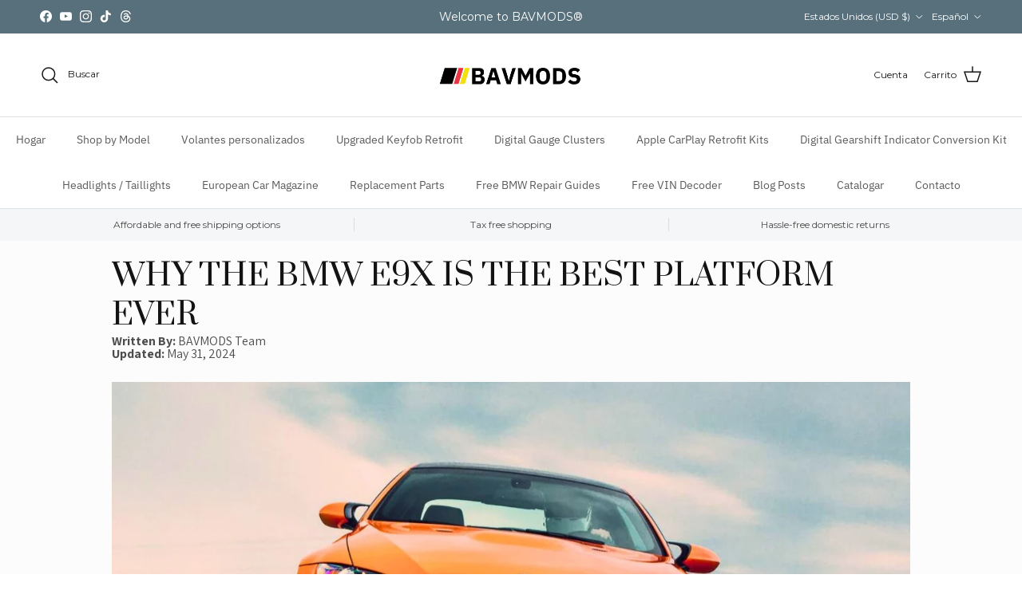

--- FILE ---
content_type: text/html; charset=utf-8
request_url: https://bavmods.com/es/blogs/news/why-the-bmw-e9x-is-the-best-platform-ever-blog-post-e90-e91-e92-e93-325i-328i-330i-335i-m3
body_size: 80362
content:
<!doctype html>
<html class="no-js" lang="es" dir="ltr">
<head><meta charset="utf-8">
<meta name="viewport" content="width=device-width,initial-scale=1">
<title>Why The BMW E9X is the Best Platform Ever - Blog Post | E90 E91 E92 E9 &ndash; BAVMODS®</title><link rel="canonical" href="https://bavmods.com/es/blogs/news/why-the-bmw-e9x-is-the-best-platform-ever-blog-post-e90-e91-e92-e93-325i-328i-330i-335i-m3"><link rel="icon" href="//bavmods.com/cdn/shop/files/2.png?crop=center&height=48&v=1761200323&width=48" type="image/png">
  <link rel="apple-touch-icon" href="//bavmods.com/cdn/shop/files/2.png?crop=center&height=180&v=1761200323&width=180"><meta name="description" content="The BMW E9X platform has long been heralded as the pinnacle of BMW&#39;s 3 Series lineup. Here&#39;s why these models, produced from 2005 to 2013, are celebrated as the best 3 Series ever made."><meta property="og:site_name" content="BAVMODS®">
<meta property="og:url" content="https://bavmods.com/es/blogs/news/why-the-bmw-e9x-is-the-best-platform-ever-blog-post-e90-e91-e92-e93-325i-328i-330i-335i-m3">
<meta property="og:title" content="Why The BMW E9X is the Best Platform Ever - Blog Post | E90 E91 E92 E9">
<meta property="og:type" content="article">
<meta property="og:description" content="The BMW E9X platform has long been heralded as the pinnacle of BMW&#39;s 3 Series lineup. Here&#39;s why these models, produced from 2005 to 2013, are celebrated as the best 3 Series ever made."><meta property="og:image" content="http://bavmods.com/cdn/shop/articles/Copy_of_M3_Style_Sideskirt_Thumbnail_4.jpg?crop=center&height=1200&v=1719449942&width=1200">
  <meta property="og:image:secure_url" content="https://bavmods.com/cdn/shop/articles/Copy_of_M3_Style_Sideskirt_Thumbnail_4.jpg?crop=center&height=1200&v=1719449942&width=1200">
  <meta property="og:image:width" content="1280">
  <meta property="og:image:height" content="720"><meta name="twitter:card" content="summary_large_image">
<meta name="twitter:title" content="Why The BMW E9X is the Best Platform Ever - Blog Post | E90 E91 E92 E9">
<meta name="twitter:description" content="The BMW E9X platform has long been heralded as the pinnacle of BMW&#39;s 3 Series lineup. Here&#39;s why these models, produced from 2005 to 2013, are celebrated as the best 3 Series ever made.">
<style>@font-face {
  font-family: Montserrat;
  font-weight: 400;
  font-style: normal;
  font-display: fallback;
  src: url("//bavmods.com/cdn/fonts/montserrat/montserrat_n4.81949fa0ac9fd2021e16436151e8eaa539321637.woff2") format("woff2"),
       url("//bavmods.com/cdn/fonts/montserrat/montserrat_n4.a6c632ca7b62da89c3594789ba828388aac693fe.woff") format("woff");
}
@font-face {
  font-family: Montserrat;
  font-weight: 700;
  font-style: normal;
  font-display: fallback;
  src: url("//bavmods.com/cdn/fonts/montserrat/montserrat_n7.3c434e22befd5c18a6b4afadb1e3d77c128c7939.woff2") format("woff2"),
       url("//bavmods.com/cdn/fonts/montserrat/montserrat_n7.5d9fa6e2cae713c8fb539a9876489d86207fe957.woff") format("woff");
}
@font-face {
  font-family: Montserrat;
  font-weight: 500;
  font-style: normal;
  font-display: fallback;
  src: url("//bavmods.com/cdn/fonts/montserrat/montserrat_n5.07ef3781d9c78c8b93c98419da7ad4fbeebb6635.woff2") format("woff2"),
       url("//bavmods.com/cdn/fonts/montserrat/montserrat_n5.adf9b4bd8b0e4f55a0b203cdd84512667e0d5e4d.woff") format("woff");
}
@font-face {
  font-family: Montserrat;
  font-weight: 400;
  font-style: italic;
  font-display: fallback;
  src: url("//bavmods.com/cdn/fonts/montserrat/montserrat_i4.5a4ea298b4789e064f62a29aafc18d41f09ae59b.woff2") format("woff2"),
       url("//bavmods.com/cdn/fonts/montserrat/montserrat_i4.072b5869c5e0ed5b9d2021e4c2af132e16681ad2.woff") format("woff");
}
@font-face {
  font-family: Montserrat;
  font-weight: 700;
  font-style: italic;
  font-display: fallback;
  src: url("//bavmods.com/cdn/fonts/montserrat/montserrat_i7.a0d4a463df4f146567d871890ffb3c80408e7732.woff2") format("woff2"),
       url("//bavmods.com/cdn/fonts/montserrat/montserrat_i7.f6ec9f2a0681acc6f8152c40921d2a4d2e1a2c78.woff") format("woff");
}
@font-face {
  font-family: "IBM Plex Sans";
  font-weight: 700;
  font-style: normal;
  font-display: fallback;
  src: url("//bavmods.com/cdn/fonts/ibm_plex_sans/ibmplexsans_n7.a8d2465074d254d8c167d5599b02fc2f97912fc9.woff2") format("woff2"),
       url("//bavmods.com/cdn/fonts/ibm_plex_sans/ibmplexsans_n7.75e7a78a86c7afd1eb5becd99b7802136f0ed528.woff") format("woff");
}
@font-face {
  font-family: "IBM Plex Sans";
  font-weight: 600;
  font-style: normal;
  font-display: fallback;
  src: url("//bavmods.com/cdn/fonts/ibm_plex_sans/ibmplexsans_n6.cfb7efcc4708d97b4883d9d89e924e81b54334c1.woff2") format("woff2"),
       url("//bavmods.com/cdn/fonts/ibm_plex_sans/ibmplexsans_n6.b56157147f51a11f7ba6c49b63ffcafb1da8eeea.woff") format("woff");
}
@font-face {
  font-family: "IBM Plex Sans";
  font-weight: 400;
  font-style: normal;
  font-display: fallback;
  src: url("//bavmods.com/cdn/fonts/ibm_plex_sans/ibmplexsans_n4.4633946c9236bd5cc5d0394ad07b807eb7ca1b32.woff2") format("woff2"),
       url("//bavmods.com/cdn/fonts/ibm_plex_sans/ibmplexsans_n4.6c6923eb6151e62a09e8a1ff83eaa1ce2a563a30.woff") format("woff");
}
@font-face {
  font-family: "IBM Plex Sans";
  font-weight: 600;
  font-style: normal;
  font-display: fallback;
  src: url("//bavmods.com/cdn/fonts/ibm_plex_sans/ibmplexsans_n6.cfb7efcc4708d97b4883d9d89e924e81b54334c1.woff2") format("woff2"),
       url("//bavmods.com/cdn/fonts/ibm_plex_sans/ibmplexsans_n6.b56157147f51a11f7ba6c49b63ffcafb1da8eeea.woff") format("woff");
}
:root {
  --page-container-width:          1600px;
  --reading-container-width:       720px;
  --divider-opacity:               0.14;
  --gutter-large:                  30px;
  --gutter-desktop:                20px;
  --gutter-mobile:                 16px;
  --section-padding:               50px;
  --larger-section-padding:        80px;
  --larger-section-padding-mobile: 60px;
  --largest-section-padding:       110px;
  --aos-animate-duration:          0.6s;

  --base-font-family:              Montserrat, sans-serif;
  --base-font-weight:              400;
  --base-font-style:               normal;
  --heading-font-family:           "IBM Plex Sans", sans-serif;
  --heading-font-weight:           700;
  --heading-font-style:            normal;
  --heading-font-letter-spacing:   normal;
  --logo-font-family:              "IBM Plex Sans", sans-serif;
  --logo-font-weight:              600;
  --logo-font-style:               normal;
  --nav-font-family:               "IBM Plex Sans", sans-serif;
  --nav-font-weight:               400;
  --nav-font-style:                normal;

  --base-text-size:15px;
  --base-line-height:              1.6;
  --input-text-size:16px;
  --smaller-text-size-1:12px;
  --smaller-text-size-2:14px;
  --smaller-text-size-3:12px;
  --smaller-text-size-4:11px;
  --larger-text-size:34px;
  --super-large-text-size:60px;
  --super-large-mobile-text-size:27px;
  --larger-mobile-text-size:27px;
  --logo-text-size:26px;--btn-letter-spacing: 0.08em;
    --btn-text-transform: uppercase;
    --button-text-size: 13px;
    --quickbuy-button-text-size: 13;
    --small-feature-link-font-size: 0.75em;
    --input-btn-padding-top: 1.2em;
    --input-btn-padding-bottom: 1.2em;--heading-text-transform:uppercase;
  --nav-text-size:                      14px;
  --mobile-menu-font-weight:            600;

  --body-bg-color:                      255 255 255;
  --bg-color:                           255 255 255;
  --body-text-color:                    92 92 92;
  --text-color:                         92 92 92;

  --header-text-col:                    #171717;--header-text-hover-col:             var(--main-nav-link-hover-col);--header-bg-col:                     #ffffff;
  --heading-color:                     23 23 23;
  --body-heading-color:                23 23 23;
  --heading-divider-col:               #dfe3e8;

  --logo-col:                          #171717;
  --main-nav-bg:                       #ffffff;
  --main-nav-link-col:                 #5c5c5c;
  --main-nav-link-hover-col:           #c16452;
  --main-nav-link-featured-col:        #b61d0f;

  --link-color:                        193 100 82;
  --body-link-color:                   193 100 82;

  --btn-bg-color:                        35 35 35;
  --btn-bg-hover-color:                  193 100 82;
  --btn-border-color:                    35 35 35;
  --btn-border-hover-color:              193 100 82;
  --btn-text-color:                      255 255 255;
  --btn-text-hover-color:                255 255 255;--btn-alt-bg-color:                    255 255 255;
  --btn-alt-text-color:                  35 35 35;
  --btn-alt-border-color:                35 35 35;
  --btn-alt-border-hover-color:          35 35 35;--btn-ter-bg-color:                    235 235 235;
  --btn-ter-text-color:                  41 41 41;
  --btn-ter-bg-hover-color:              35 35 35;
  --btn-ter-text-hover-color:            255 255 255;--btn-border-radius: 3px;
    --btn-inspired-border-radius: 3px;--color-scheme-default:                             #ffffff;
  --color-scheme-default-color:                       255 255 255;
  --color-scheme-default-text-color:                  92 92 92;
  --color-scheme-default-head-color:                  23 23 23;
  --color-scheme-default-link-color:                  193 100 82;
  --color-scheme-default-btn-text-color:              255 255 255;
  --color-scheme-default-btn-text-hover-color:        255 255 255;
  --color-scheme-default-btn-bg-color:                35 35 35;
  --color-scheme-default-btn-bg-hover-color:          193 100 82;
  --color-scheme-default-btn-border-color:            35 35 35;
  --color-scheme-default-btn-border-hover-color:      193 100 82;
  --color-scheme-default-btn-alt-text-color:          35 35 35;
  --color-scheme-default-btn-alt-bg-color:            255 255 255;
  --color-scheme-default-btn-alt-border-color:        35 35 35;
  --color-scheme-default-btn-alt-border-hover-color:  35 35 35;

  --color-scheme-1:                             #dfe3e8;
  --color-scheme-1-color:                       223 227 232;
  --color-scheme-1-text-color:                  92 92 92;
  --color-scheme-1-head-color:                  23 23 23;
  --color-scheme-1-link-color:                  193 100 82;
  --color-scheme-1-btn-text-color:              255 255 255;
  --color-scheme-1-btn-text-hover-color:        255 255 255;
  --color-scheme-1-btn-bg-color:                35 35 35;
  --color-scheme-1-btn-bg-hover-color:          0 0 0;
  --color-scheme-1-btn-border-color:            35 35 35;
  --color-scheme-1-btn-border-hover-color:      0 0 0;
  --color-scheme-1-btn-alt-text-color:          35 35 35;
  --color-scheme-1-btn-alt-bg-color:            255 255 255;
  --color-scheme-1-btn-alt-border-color:        35 35 35;
  --color-scheme-1-btn-alt-border-hover-color:  35 35 35;

  --color-scheme-2:                             #000000;
  --color-scheme-2-color:                       0 0 0;
  --color-scheme-2-text-color:                  92 92 92;
  --color-scheme-2-head-color:                  255 255 255;
  --color-scheme-2-link-color:                  193 100 82;
  --color-scheme-2-btn-text-color:              255 255 255;
  --color-scheme-2-btn-text-hover-color:        255 255 255;
  --color-scheme-2-btn-bg-color:                35 35 35;
  --color-scheme-2-btn-bg-hover-color:          0 0 0;
  --color-scheme-2-btn-border-color:            35 35 35;
  --color-scheme-2-btn-border-hover-color:      0 0 0;
  --color-scheme-2-btn-alt-text-color:          35 35 35;
  --color-scheme-2-btn-alt-bg-color:            255 255 255;
  --color-scheme-2-btn-alt-border-color:        35 35 35;
  --color-scheme-2-btn-alt-border-hover-color:  35 35 35;

  /* Shop Pay payment terms */
  --payment-terms-background-color:    #ffffff;--quickbuy-bg: 255 255 255;--body-input-background-color:       rgb(var(--body-bg-color));
  --input-background-color:            rgb(var(--body-bg-color));
  --body-input-text-color:             var(--body-text-color);
  --input-text-color:                  var(--body-text-color);
  --body-input-border-color:           rgb(214, 214, 214);
  --input-border-color:                rgb(214, 214, 214);
  --input-border-color-hover:          rgb(165, 165, 165);
  --input-border-color-active:         rgb(92, 92, 92);

  --swatch-cross-svg:                  url("data:image/svg+xml,%3Csvg xmlns='http://www.w3.org/2000/svg' width='240' height='240' viewBox='0 0 24 24' fill='none' stroke='rgb(214, 214, 214)' stroke-width='0.09' preserveAspectRatio='none' %3E%3Cline x1='24' y1='0' x2='0' y2='24'%3E%3C/line%3E%3C/svg%3E");
  --swatch-cross-hover:                url("data:image/svg+xml,%3Csvg xmlns='http://www.w3.org/2000/svg' width='240' height='240' viewBox='0 0 24 24' fill='none' stroke='rgb(165, 165, 165)' stroke-width='0.09' preserveAspectRatio='none' %3E%3Cline x1='24' y1='0' x2='0' y2='24'%3E%3C/line%3E%3C/svg%3E");
  --swatch-cross-active:               url("data:image/svg+xml,%3Csvg xmlns='http://www.w3.org/2000/svg' width='240' height='240' viewBox='0 0 24 24' fill='none' stroke='rgb(92, 92, 92)' stroke-width='0.09' preserveAspectRatio='none' %3E%3Cline x1='24' y1='0' x2='0' y2='24'%3E%3C/line%3E%3C/svg%3E");

  --footer-divider-col:                #efdfc7;
  --footer-text-col:                   255 255 255;
  --footer-heading-col:                255 255 255;
  --footer-bg-col:                     35 35 35;--product-label-overlay-justify: flex-start;--product-label-overlay-align: flex-start;--product-label-overlay-reduction-text:   #ffffff;
  --product-label-overlay-reduction-bg:     #c20000;
  --product-label-overlay-reduction-text-weight: 600;
  --product-label-overlay-stock-text:       #ffffff;
  --product-label-overlay-stock-bg:         #c16452;
  --product-label-overlay-new-text:         #ffffff;
  --product-label-overlay-new-bg:           #c16452;
  --product-label-overlay-meta-text:        #ffffff;
  --product-label-overlay-meta-bg:          #bd2585;
  --product-label-sale-text:                #c20000;
  --product-label-sold-text:                #171717;
  --product-label-preorder-text:            #3ea36a;

  --product-block-crop-align:               center;

  
  --product-block-price-align:              flex-start;
  --product-block-price-item-margin-start:  initial;
  --product-block-price-item-margin-end:    .5rem;
  

  

  --collection-block-image-position:   center center;

  --swatch-picker-image-size:          40px;
  --swatch-crop-align:                 center center;

  --image-overlay-text-color:          255 255 255;--image-overlay-bg:                  rgba(0, 0, 0, 0.12);
  --image-overlay-shadow-start:        rgb(0 0 0 / 0.16);
  --image-overlay-box-opacity:         0.88;--product-inventory-ok-box-color:            #f2faf0;
  --product-inventory-ok-text-color:           #108043;
  --product-inventory-ok-icon-box-fill-color:  #fff;
  --product-inventory-low-box-color:           #fcf1cd;
  --product-inventory-low-text-color:          #dd9a1a;
  --product-inventory-low-icon-box-fill-color: #fff;
  --product-inventory-low-text-color-channels: 16, 128, 67;
  --product-inventory-ok-text-color-channels:  221, 154, 26;

  --rating-star-color: 193 100 82;--overlay-align-left: start;
    --overlay-align-right: end;}html[dir=rtl] {
  --overlay-right-text-m-left: 0;
  --overlay-right-text-m-right: auto;
  --overlay-left-shadow-left-left: 15%;
  --overlay-left-shadow-left-right: -50%;
  --overlay-left-shadow-right-left: -85%;
  --overlay-left-shadow-right-right: 0;
}.image-overlay--bg-box .text-overlay .text-overlay__text {
    --image-overlay-box-bg: 255 255 255;
    --heading-color: var(--body-heading-color);
    --text-color: var(--body-text-color);
    --link-color: var(--body-link-color);
  }::selection {
    background: rgb(var(--body-heading-color));
    color: rgb(var(--body-bg-color));
  }
  ::-moz-selection {
    background: rgb(var(--body-heading-color));
    color: rgb(var(--body-bg-color));
  }.use-color-scheme--default {
  --product-label-sale-text:           #c20000;
  --product-label-sold-text:           #171717;
  --product-label-preorder-text:       #3ea36a;
  --input-background-color:            rgb(var(--body-bg-color));
  --input-text-color:                  var(--body-input-text-color);
  --input-border-color:                rgb(214, 214, 214);
  --input-border-color-hover:          rgb(165, 165, 165);
  --input-border-color-active:         rgb(92, 92, 92);
}</style>

  <link href="//bavmods.com/cdn/shop/t/16/assets/main.css?v=172312757779536793001754545362" rel="stylesheet" type="text/css" media="all" />
<link rel="preload" as="font" href="//bavmods.com/cdn/fonts/montserrat/montserrat_n4.81949fa0ac9fd2021e16436151e8eaa539321637.woff2" type="font/woff2" crossorigin><link rel="preload" as="font" href="//bavmods.com/cdn/fonts/ibm_plex_sans/ibmplexsans_n7.a8d2465074d254d8c167d5599b02fc2f97912fc9.woff2" type="font/woff2" crossorigin><script>
    document.documentElement.className = document.documentElement.className.replace('no-js', 'js');

    window.theme = {
      info: {
        name: 'Symmetry',
        version: '8.0.0'
      },
      device: {
        hasTouch: window.matchMedia('(any-pointer: coarse)').matches,
        hasHover: window.matchMedia('(hover: hover)').matches
      },
      mediaQueries: {
        md: '(min-width: 768px)',
        productMediaCarouselBreak: '(min-width: 1041px)'
      },
      routes: {
        base: 'https://bavmods.com',
        cart: '/es/cart',
        cartAdd: '/es/cart/add.js',
        cartUpdate: '/es/cart/update.js',
        predictiveSearch: '/es/search/suggest'
      },
      strings: {
        cartTermsConfirmation: "Tiene que aceptar los términos y condiciones antes de continuar.",
        cartItemsQuantityError: "Solo puede añadir [QUANTITY] unidades de este artículo al carrito.",
        generalSearchViewAll: "Ver todos los resultados de búsqueda",
        noStock: "Agotado",
        noVariant: "Agotado",
        productsProductChooseA: "Elige uno",
        generalSearchPages: "Páginas",
        generalSearchNoResultsWithoutTerms: "Lo sentimos, no encontramos ningún resultado.",
        shippingCalculator: {
          singleRate: "Hay una tarifa de envío para este destino:",
          multipleRates: "Hay varias tarifas de envío para este destino:",
          noRates: "No hacemos envíos a este destino."
        },
        regularPrice: "Precio normal",
        salePrice: "Precio de venta"
      },
      settings: {
        moneyWithCurrencyFormat: "${{amount}} USD",
        cartType: "drawer",
        afterAddToCart: "drawer",
        quickbuyStyle: "button",
        externalLinksNewTab: true,
        internalLinksSmoothScroll: true
      }
    }

    theme.inlineNavigationCheck = function() {
      var pageHeader = document.querySelector('.pageheader'),
          inlineNavContainer = pageHeader.querySelector('.logo-area__left__inner'),
          inlineNav = inlineNavContainer.querySelector('.navigation--left');
      if (inlineNav && getComputedStyle(inlineNav).display != 'none') {
        var inlineMenuCentered = document.querySelector('.pageheader--layout-inline-menu-center'),
            logoContainer = document.querySelector('.logo-area__middle__inner');
        if(inlineMenuCentered) {
          var rightWidth = document.querySelector('.logo-area__right__inner').clientWidth,
              middleWidth = logoContainer.clientWidth,
              logoArea = document.querySelector('.logo-area'),
              computedLogoAreaStyle = getComputedStyle(logoArea),
              logoAreaInnerWidth = logoArea.clientWidth - Math.ceil(parseFloat(computedLogoAreaStyle.paddingLeft)) - Math.ceil(parseFloat(computedLogoAreaStyle.paddingRight)),
              availableNavWidth = logoAreaInnerWidth - Math.max(rightWidth, middleWidth) * 2 - 40;
          inlineNavContainer.style.maxWidth = availableNavWidth + 'px';
        }

        var firstInlineNavLink = inlineNav.querySelector('.navigation__item:first-child'),
            lastInlineNavLink = inlineNav.querySelector('.navigation__item:last-child');
        if (lastInlineNavLink) {
          var inlineNavWidth = null;
          if(document.querySelector('html[dir=rtl]')) {
            inlineNavWidth = firstInlineNavLink.offsetLeft - lastInlineNavLink.offsetLeft + firstInlineNavLink.offsetWidth;
          } else {
            inlineNavWidth = lastInlineNavLink.offsetLeft - firstInlineNavLink.offsetLeft + lastInlineNavLink.offsetWidth;
          }
          if (inlineNavContainer.offsetWidth >= inlineNavWidth) {
            pageHeader.classList.add('pageheader--layout-inline-permitted');
            var tallLogo = logoContainer.clientHeight > lastInlineNavLink.clientHeight + 20;
            if (tallLogo) {
              inlineNav.classList.add('navigation--tight-underline');
            } else {
              inlineNav.classList.remove('navigation--tight-underline');
            }
          } else {
            pageHeader.classList.remove('pageheader--layout-inline-permitted');
          }
        }
      }
    };

    theme.setInitialHeaderHeightProperty = () => {
      const section = document.querySelector('.section-header');
      if (section) {
        document.documentElement.style.setProperty('--theme-header-height', Math.ceil(section.clientHeight) + 'px');
      }
    };
  </script>

  <script src="//bavmods.com/cdn/shop/t/16/assets/main.js?v=150891663519462644191754545362" defer></script>
    <script src="//bavmods.com/cdn/shop/t/16/assets/animate-on-scroll.js?v=15249566486942820451754545362" defer></script>
    <link href="//bavmods.com/cdn/shop/t/16/assets/animate-on-scroll.css?v=135962721104954213331754545362" rel="stylesheet" type="text/css" media="all" />
  

  <!-- OutlinkStickyBtn CODE Start --><!-- OutlinkStickyBtn END --> <script>window.performance && window.performance.mark && window.performance.mark('shopify.content_for_header.start');</script><meta name="google-site-verification" content="MkN4Hccrw0gzKidvAUiP3OOpeICNxQLWbkKbm7moL2s">
<meta name="facebook-domain-verification" content="3vyng9a01cj1lfyd328pieg9c8kzif">
<meta id="shopify-digital-wallet" name="shopify-digital-wallet" content="/61987881150/digital_wallets/dialog">
<meta name="shopify-checkout-api-token" content="f509a50ad0620e2afccc05f68befaf60">
<meta id="in-context-paypal-metadata" data-shop-id="61987881150" data-venmo-supported="false" data-environment="production" data-locale="es_ES" data-paypal-v4="true" data-currency="USD">
<link rel="alternate" type="application/atom+xml" title="Feed" href="/es/blogs/news.atom" />
<link rel="alternate" hreflang="x-default" href="https://bavmods.com/blogs/news/why-the-bmw-e9x-is-the-best-platform-ever-blog-post-e90-e91-e92-e93-325i-328i-330i-335i-m3">
<link rel="alternate" hreflang="es" href="https://bavmods.com/es/blogs/news/why-the-bmw-e9x-is-the-best-platform-ever-blog-post-e90-e91-e92-e93-325i-328i-330i-335i-m3">
<link rel="alternate" hreflang="de" href="https://bavmods.com/de/blogs/news/why-the-bmw-e9x-is-the-best-platform-ever-blog-post-e90-e91-e92-e93-325i-328i-330i-335i-m3">
<script async="async" src="/checkouts/internal/preloads.js?locale=es-US"></script>
<link rel="preconnect" href="https://shop.app" crossorigin="anonymous">
<script async="async" src="https://shop.app/checkouts/internal/preloads.js?locale=es-US&shop_id=61987881150" crossorigin="anonymous"></script>
<script id="apple-pay-shop-capabilities" type="application/json">{"shopId":61987881150,"countryCode":"US","currencyCode":"USD","merchantCapabilities":["supports3DS"],"merchantId":"gid:\/\/shopify\/Shop\/61987881150","merchantName":"BAVMODS®","requiredBillingContactFields":["postalAddress","email","phone"],"requiredShippingContactFields":["postalAddress","email","phone"],"shippingType":"shipping","supportedNetworks":["visa","masterCard","amex","discover","elo","jcb"],"total":{"type":"pending","label":"BAVMODS®","amount":"1.00"},"shopifyPaymentsEnabled":true,"supportsSubscriptions":true}</script>
<script id="shopify-features" type="application/json">{"accessToken":"f509a50ad0620e2afccc05f68befaf60","betas":["rich-media-storefront-analytics"],"domain":"bavmods.com","predictiveSearch":true,"shopId":61987881150,"locale":"es"}</script>
<script>var Shopify = Shopify || {};
Shopify.shop = "bmwe9x.myshopify.com";
Shopify.locale = "es";
Shopify.currency = {"active":"USD","rate":"1.0"};
Shopify.country = "US";
Shopify.theme = {"name":"2nd Newest Update of Symmetry Theme (Safe Version)","id":146768003262,"schema_name":"Symmetry","schema_version":"8.0.0","theme_store_id":568,"role":"main"};
Shopify.theme.handle = "null";
Shopify.theme.style = {"id":null,"handle":null};
Shopify.cdnHost = "bavmods.com/cdn";
Shopify.routes = Shopify.routes || {};
Shopify.routes.root = "/es/";</script>
<script type="module">!function(o){(o.Shopify=o.Shopify||{}).modules=!0}(window);</script>
<script>!function(o){function n(){var o=[];function n(){o.push(Array.prototype.slice.apply(arguments))}return n.q=o,n}var t=o.Shopify=o.Shopify||{};t.loadFeatures=n(),t.autoloadFeatures=n()}(window);</script>
<script>
  window.ShopifyPay = window.ShopifyPay || {};
  window.ShopifyPay.apiHost = "shop.app\/pay";
  window.ShopifyPay.redirectState = null;
</script>
<script id="shop-js-analytics" type="application/json">{"pageType":"article"}</script>
<script defer="defer" async type="module" src="//bavmods.com/cdn/shopifycloud/shop-js/modules/v2/client.init-shop-cart-sync_CKHg5p7x.es.esm.js"></script>
<script defer="defer" async type="module" src="//bavmods.com/cdn/shopifycloud/shop-js/modules/v2/chunk.common_DkoBXfB9.esm.js"></script>
<script type="module">
  await import("//bavmods.com/cdn/shopifycloud/shop-js/modules/v2/client.init-shop-cart-sync_CKHg5p7x.es.esm.js");
await import("//bavmods.com/cdn/shopifycloud/shop-js/modules/v2/chunk.common_DkoBXfB9.esm.js");

  window.Shopify.SignInWithShop?.initShopCartSync?.({"fedCMEnabled":true,"windoidEnabled":true});

</script>
<script>
  window.Shopify = window.Shopify || {};
  if (!window.Shopify.featureAssets) window.Shopify.featureAssets = {};
  window.Shopify.featureAssets['shop-js'] = {"shop-cart-sync":["modules/v2/client.shop-cart-sync_DF600d3f.es.esm.js","modules/v2/chunk.common_DkoBXfB9.esm.js"],"init-fed-cm":["modules/v2/client.init-fed-cm_BaTwlTLq.es.esm.js","modules/v2/chunk.common_DkoBXfB9.esm.js"],"init-shop-email-lookup-coordinator":["modules/v2/client.init-shop-email-lookup-coordinator_DGn42MWG.es.esm.js","modules/v2/chunk.common_DkoBXfB9.esm.js"],"shop-cash-offers":["modules/v2/client.shop-cash-offers_DJ1gU0M-.es.esm.js","modules/v2/chunk.common_DkoBXfB9.esm.js","modules/v2/chunk.modal_BKV_QdE1.esm.js"],"shop-button":["modules/v2/client.shop-button_qrg-xxKB.es.esm.js","modules/v2/chunk.common_DkoBXfB9.esm.js"],"init-windoid":["modules/v2/client.init-windoid_DI-tHOtS.es.esm.js","modules/v2/chunk.common_DkoBXfB9.esm.js"],"avatar":["modules/v2/client.avatar_BTnouDA3.es.esm.js"],"init-shop-cart-sync":["modules/v2/client.init-shop-cart-sync_CKHg5p7x.es.esm.js","modules/v2/chunk.common_DkoBXfB9.esm.js"],"shop-toast-manager":["modules/v2/client.shop-toast-manager_FBjnZogB.es.esm.js","modules/v2/chunk.common_DkoBXfB9.esm.js"],"pay-button":["modules/v2/client.pay-button_vt4cPKHZ.es.esm.js","modules/v2/chunk.common_DkoBXfB9.esm.js"],"shop-login-button":["modules/v2/client.shop-login-button_D-keTisJ.es.esm.js","modules/v2/chunk.common_DkoBXfB9.esm.js","modules/v2/chunk.modal_BKV_QdE1.esm.js"],"init-customer-accounts-sign-up":["modules/v2/client.init-customer-accounts-sign-up_BEXFXs_k.es.esm.js","modules/v2/client.shop-login-button_D-keTisJ.es.esm.js","modules/v2/chunk.common_DkoBXfB9.esm.js","modules/v2/chunk.modal_BKV_QdE1.esm.js"],"init-shop-for-new-customer-accounts":["modules/v2/client.init-shop-for-new-customer-accounts_CTR5YOZT.es.esm.js","modules/v2/client.shop-login-button_D-keTisJ.es.esm.js","modules/v2/chunk.common_DkoBXfB9.esm.js","modules/v2/chunk.modal_BKV_QdE1.esm.js"],"init-customer-accounts":["modules/v2/client.init-customer-accounts_YIStaXN7.es.esm.js","modules/v2/client.shop-login-button_D-keTisJ.es.esm.js","modules/v2/chunk.common_DkoBXfB9.esm.js","modules/v2/chunk.modal_BKV_QdE1.esm.js"],"shop-follow-button":["modules/v2/client.shop-follow-button_BgVnqwAI.es.esm.js","modules/v2/chunk.common_DkoBXfB9.esm.js","modules/v2/chunk.modal_BKV_QdE1.esm.js"],"lead-capture":["modules/v2/client.lead-capture_BoYZpNTW.es.esm.js","modules/v2/chunk.common_DkoBXfB9.esm.js","modules/v2/chunk.modal_BKV_QdE1.esm.js"],"checkout-modal":["modules/v2/client.checkout-modal_CnczZkF6.es.esm.js","modules/v2/chunk.common_DkoBXfB9.esm.js","modules/v2/chunk.modal_BKV_QdE1.esm.js"],"shop-login":["modules/v2/client.shop-login_D5PJYfnF.es.esm.js","modules/v2/chunk.common_DkoBXfB9.esm.js","modules/v2/chunk.modal_BKV_QdE1.esm.js"],"payment-terms":["modules/v2/client.payment-terms_xGPodzX4.es.esm.js","modules/v2/chunk.common_DkoBXfB9.esm.js","modules/v2/chunk.modal_BKV_QdE1.esm.js"]};
</script>
<script>(function() {
  var isLoaded = false;
  function asyncLoad() {
    if (isLoaded) return;
    isLoaded = true;
    var urls = ["https:\/\/cdn.shopify.com\/s\/files\/1\/0619\/8788\/1150\/t\/5\/assets\/spreadrwidget.js?v=1681228050\u0026shop=bmwe9x.myshopify.com"];
    for (var i = 0; i < urls.length; i++) {
      var s = document.createElement('script');
      s.type = 'text/javascript';
      s.async = true;
      s.src = urls[i];
      var x = document.getElementsByTagName('script')[0];
      x.parentNode.insertBefore(s, x);
    }
  };
  if(window.attachEvent) {
    window.attachEvent('onload', asyncLoad);
  } else {
    window.addEventListener('load', asyncLoad, false);
  }
})();</script>
<script id="__st">var __st={"a":61987881150,"offset":-21600,"reqid":"46530138-81bf-45cd-99c9-06b0099274d2-1767205764","pageurl":"bavmods.com\/es\/blogs\/news\/why-the-bmw-e9x-is-the-best-platform-ever-blog-post-e90-e91-e92-e93-325i-328i-330i-335i-m3","s":"articles-561103339710","u":"dba48468d47c","p":"article","rtyp":"article","rid":561103339710};</script>
<script>window.ShopifyPaypalV4VisibilityTracking = true;</script>
<script id="captcha-bootstrap">!function(){'use strict';const t='contact',e='account',n='new_comment',o=[[t,t],['blogs',n],['comments',n],[t,'customer']],c=[[e,'customer_login'],[e,'guest_login'],[e,'recover_customer_password'],[e,'create_customer']],r=t=>t.map((([t,e])=>`form[action*='/${t}']:not([data-nocaptcha='true']) input[name='form_type'][value='${e}']`)).join(','),a=t=>()=>t?[...document.querySelectorAll(t)].map((t=>t.form)):[];function s(){const t=[...o],e=r(t);return a(e)}const i='password',u='form_key',d=['recaptcha-v3-token','g-recaptcha-response','h-captcha-response',i],f=()=>{try{return window.sessionStorage}catch{return}},m='__shopify_v',_=t=>t.elements[u];function p(t,e,n=!1){try{const o=window.sessionStorage,c=JSON.parse(o.getItem(e)),{data:r}=function(t){const{data:e,action:n}=t;return t[m]||n?{data:e,action:n}:{data:t,action:n}}(c);for(const[e,n]of Object.entries(r))t.elements[e]&&(t.elements[e].value=n);n&&o.removeItem(e)}catch(o){console.error('form repopulation failed',{error:o})}}const l='form_type',E='cptcha';function T(t){t.dataset[E]=!0}const w=window,h=w.document,L='Shopify',v='ce_forms',y='captcha';let A=!1;((t,e)=>{const n=(g='f06e6c50-85a8-45c8-87d0-21a2b65856fe',I='https://cdn.shopify.com/shopifycloud/storefront-forms-hcaptcha/ce_storefront_forms_captcha_hcaptcha.v1.5.2.iife.js',D={infoText:'Protegido por hCaptcha',privacyText:'Privacidad',termsText:'Términos'},(t,e,n)=>{const o=w[L][v],c=o.bindForm;if(c)return c(t,g,e,D).then(n);var r;o.q.push([[t,g,e,D],n]),r=I,A||(h.body.append(Object.assign(h.createElement('script'),{id:'captcha-provider',async:!0,src:r})),A=!0)});var g,I,D;w[L]=w[L]||{},w[L][v]=w[L][v]||{},w[L][v].q=[],w[L][y]=w[L][y]||{},w[L][y].protect=function(t,e){n(t,void 0,e),T(t)},Object.freeze(w[L][y]),function(t,e,n,w,h,L){const[v,y,A,g]=function(t,e,n){const i=e?o:[],u=t?c:[],d=[...i,...u],f=r(d),m=r(i),_=r(d.filter((([t,e])=>n.includes(e))));return[a(f),a(m),a(_),s()]}(w,h,L),I=t=>{const e=t.target;return e instanceof HTMLFormElement?e:e&&e.form},D=t=>v().includes(t);t.addEventListener('submit',(t=>{const e=I(t);if(!e)return;const n=D(e)&&!e.dataset.hcaptchaBound&&!e.dataset.recaptchaBound,o=_(e),c=g().includes(e)&&(!o||!o.value);(n||c)&&t.preventDefault(),c&&!n&&(function(t){try{if(!f())return;!function(t){const e=f();if(!e)return;const n=_(t);if(!n)return;const o=n.value;o&&e.removeItem(o)}(t);const e=Array.from(Array(32),(()=>Math.random().toString(36)[2])).join('');!function(t,e){_(t)||t.append(Object.assign(document.createElement('input'),{type:'hidden',name:u})),t.elements[u].value=e}(t,e),function(t,e){const n=f();if(!n)return;const o=[...t.querySelectorAll(`input[type='${i}']`)].map((({name:t})=>t)),c=[...d,...o],r={};for(const[a,s]of new FormData(t).entries())c.includes(a)||(r[a]=s);n.setItem(e,JSON.stringify({[m]:1,action:t.action,data:r}))}(t,e)}catch(e){console.error('failed to persist form',e)}}(e),e.submit())}));const S=(t,e)=>{t&&!t.dataset[E]&&(n(t,e.some((e=>e===t))),T(t))};for(const o of['focusin','change'])t.addEventListener(o,(t=>{const e=I(t);D(e)&&S(e,y())}));const B=e.get('form_key'),M=e.get(l),P=B&&M;t.addEventListener('DOMContentLoaded',(()=>{const t=y();if(P)for(const e of t)e.elements[l].value===M&&p(e,B);[...new Set([...A(),...v().filter((t=>'true'===t.dataset.shopifyCaptcha))])].forEach((e=>S(e,t)))}))}(h,new URLSearchParams(w.location.search),n,t,e,['guest_login'])})(!0,!0)}();</script>
<script integrity="sha256-4kQ18oKyAcykRKYeNunJcIwy7WH5gtpwJnB7kiuLZ1E=" data-source-attribution="shopify.loadfeatures" defer="defer" src="//bavmods.com/cdn/shopifycloud/storefront/assets/storefront/load_feature-a0a9edcb.js" crossorigin="anonymous"></script>
<script crossorigin="anonymous" defer="defer" src="//bavmods.com/cdn/shopifycloud/storefront/assets/shopify_pay/storefront-65b4c6d7.js?v=20250812"></script>
<script data-source-attribution="shopify.dynamic_checkout.dynamic.init">var Shopify=Shopify||{};Shopify.PaymentButton=Shopify.PaymentButton||{isStorefrontPortableWallets:!0,init:function(){window.Shopify.PaymentButton.init=function(){};var t=document.createElement("script");t.src="https://bavmods.com/cdn/shopifycloud/portable-wallets/latest/portable-wallets.es.js",t.type="module",document.head.appendChild(t)}};
</script>
<script data-source-attribution="shopify.dynamic_checkout.buyer_consent">
  function portableWalletsHideBuyerConsent(e){var t=document.getElementById("shopify-buyer-consent"),n=document.getElementById("shopify-subscription-policy-button");t&&n&&(t.classList.add("hidden"),t.setAttribute("aria-hidden","true"),n.removeEventListener("click",e))}function portableWalletsShowBuyerConsent(e){var t=document.getElementById("shopify-buyer-consent"),n=document.getElementById("shopify-subscription-policy-button");t&&n&&(t.classList.remove("hidden"),t.removeAttribute("aria-hidden"),n.addEventListener("click",e))}window.Shopify?.PaymentButton&&(window.Shopify.PaymentButton.hideBuyerConsent=portableWalletsHideBuyerConsent,window.Shopify.PaymentButton.showBuyerConsent=portableWalletsShowBuyerConsent);
</script>
<script data-source-attribution="shopify.dynamic_checkout.cart.bootstrap">document.addEventListener("DOMContentLoaded",(function(){function t(){return document.querySelector("shopify-accelerated-checkout-cart, shopify-accelerated-checkout")}if(t())Shopify.PaymentButton.init();else{new MutationObserver((function(e,n){t()&&(Shopify.PaymentButton.init(),n.disconnect())})).observe(document.body,{childList:!0,subtree:!0})}}));
</script>
<script id='scb4127' type='text/javascript' async='' src='https://bavmods.com/cdn/shopifycloud/privacy-banner/storefront-banner.js'></script><link id="shopify-accelerated-checkout-styles" rel="stylesheet" media="screen" href="https://bavmods.com/cdn/shopifycloud/portable-wallets/latest/accelerated-checkout-backwards-compat.css" crossorigin="anonymous">
<style id="shopify-accelerated-checkout-cart">
        #shopify-buyer-consent {
  margin-top: 1em;
  display: inline-block;
  width: 100%;
}

#shopify-buyer-consent.hidden {
  display: none;
}

#shopify-subscription-policy-button {
  background: none;
  border: none;
  padding: 0;
  text-decoration: underline;
  font-size: inherit;
  cursor: pointer;
}

#shopify-subscription-policy-button::before {
  box-shadow: none;
}

      </style>
<script id="sections-script" data-sections="footer" defer="defer" src="//bavmods.com/cdn/shop/t/16/compiled_assets/scripts.js?8574"></script>
<script>window.performance && window.performance.mark && window.performance.mark('shopify.content_for_header.end');</script>
<!-- CC Custom Head Start --><!-- CC Custom Head End --><!-- BEGIN app block: shopify://apps/judge-me-reviews/blocks/judgeme_core/61ccd3b1-a9f2-4160-9fe9-4fec8413e5d8 --><!-- Start of Judge.me Core -->






<link rel="dns-prefetch" href="https://cdnwidget.judge.me">
<link rel="dns-prefetch" href="https://cdn.judge.me">
<link rel="dns-prefetch" href="https://cdn1.judge.me">
<link rel="dns-prefetch" href="https://api.judge.me">

<script data-cfasync='false' class='jdgm-settings-script'>window.jdgmSettings={"pagination":5,"disable_web_reviews":false,"badge_no_review_text":"Sin reseñas","badge_n_reviews_text":"{{ n }} reseña/reseñas","badge_star_color":"#ffcd00","hide_badge_preview_if_no_reviews":true,"badge_hide_text":false,"enforce_center_preview_badge":false,"widget_title":"Reseñas de Clientes","widget_open_form_text":"Escribir una reseña","widget_close_form_text":"Cancelar reseña","widget_refresh_page_text":"Actualizar página","widget_summary_text":"Basado en {{ number_of_reviews }} reseña/reseñas","widget_no_review_text":"Sin reseñas","widget_name_field_text":"Nombre","widget_verified_name_field_text":"Nombre verificado (público)","widget_name_placeholder_text":"Ingrese su nombre (público)","widget_required_field_error_text":"Este campo es obligatorio.","widget_email_field_text":"Correo electrónico","widget_verified_email_field_text":"Correo electrónico verificado (privado, no puede ser editado)","widget_email_placeholder_text":"Ingrese su correo electrónico (privado)","widget_email_field_error_text":"Por favor ingrese un correo electrónico válido","widget_rating_field_text":"Calificación","widget_review_title_field_text":"Título de la Reseña","widget_review_title_placeholder_text":"Dele un título a su reseña","widget_review_body_field_text":"Reseña","widget_review_body_placeholder_text":"Escriba sus comentarios aquí","widget_pictures_field_text":"Imagen/Video (opcional)","widget_submit_review_text":"Enviar Reseña","widget_submit_verified_review_text":"Enviar reseña verificada","widget_submit_success_msg_with_auto_publish":"¡Gracias! Por favor actualice la página en unos momentos para ver su reseña. Puede eliminar o editar su reseña iniciando sesión en \u003ca href='https://judge.me/login' target='_blank' rel='nofollow noopener'\u003eJudge.me\u003c/a\u003e","widget_submit_success_msg_no_auto_publish":"¡Gracias! Su reseña será publicada apenas sea aprobada por el admin de la tienda. Puede eliminar o editar su reseña iniciando sesión en \u003ca href='https://judge.me/login' target='_blank' rel='nofollow noopener'\u003eJudge.me\u003c/a\u003e","widget_show_default_reviews_out_of_total_text":"Mostrando {{ n_reviews_shown }} de {{ n_reviews }} reseñas.","widget_show_all_link_text":"Mostrar todo","widget_show_less_link_text":"Mostrar menos","widget_author_said_text":"{{ reviewer_name }} dijo:","widget_days_text":"Hace {{ n }} día/días","widget_weeks_text":"Hace {{ n }} semana/semanas","widget_months_text":"Hace {{ n }} mes/meses","widget_years_text":"Hace {{ n }} año/años","widget_yesterday_text":"Ayer","widget_today_text":"Hoy","widget_replied_text":"\u003e\u003e {{ shop_name }} respondió:","widget_read_more_text":"Leer más","widget_rating_filter_see_all_text":"Ver todas las reseñas","widget_sorting_most_recent_text":"Más Recientes","widget_sorting_highest_rating_text":"Mejor Rating","widget_sorting_lowest_rating_text":"Peor Rating","widget_sorting_with_pictures_text":"Sólo Fotos","widget_sorting_most_helpful_text":"Más Útiles","widget_open_question_form_text":"Hacer una pregunta","widget_reviews_subtab_text":"Reseñas","widget_questions_subtab_text":"Preguntas","widget_question_label_text":"Pregunta","widget_answer_label_text":"Respuesta","widget_question_placeholder_text":"Escriba su pregunta aquí","widget_submit_question_text":"Enviar pregunta","widget_question_submit_success_text":"¡Gracias por su pregunta! Le notificaremos una vez haya sido contestada.","widget_star_color":"#ffcd00","verified_badge_text":"Verificada","verified_badge_placement":"left-of-reviewer-name","widget_hide_border":false,"widget_social_share":false,"widget_thumb":false,"widget_review_location_show":false,"widget_location_format":"country_iso_code","all_reviews_include_out_of_store_products":true,"all_reviews_out_of_store_text":"(fuera de tienda)","all_reviews_product_name_prefix_text":"sobre","enable_review_pictures":true,"enable_question_anwser":false,"widget_product_reviews_subtab_text":"Reseñas de Producto","widget_shop_reviews_subtab_text":"Reseñas de Tienda","widget_write_a_store_review_text":"Escribir una reseña de la tienda","widget_other_languages_heading":"Reseñas en Otros Idiomas","widget_sorting_pictures_first_text":"Fotos Primero","floating_tab_button_name":"★ Reseñas","floating_tab_title":"Deje que los clientes hablen por nosotros","floating_tab_url":"","floating_tab_url_enabled":false,"all_reviews_text_badge_text":"Los clientes nos califican {{ shop.metafields.judgeme.all_reviews_rating | round: 1 }}/5 según {{ shop.metafields.judgeme.all_reviews_count }} reseñas.","all_reviews_text_badge_text_branded_style":"{{ shop.metafields.judgeme.all_reviews_rating | round: 1 }} de 5 estrellas según {{ shop.metafields.judgeme.all_reviews_count }} reseñas","all_reviews_text_badge_url":"","featured_carousel_title":"Deje que los clientes hablen por nosotros","featured_carousel_count_text":"de {{ n }} reseñas","featured_carousel_url":"","verified_count_badge_url":"","widget_star_use_custom_color":true,"picture_reminder_submit_button":"Subir fotos","widget_sorting_videos_first_text":"Videos Primero","widget_review_pending_text":"Pendiente","remove_microdata_snippet":true,"preview_badge_no_question_text":"Sin preguntas","preview_badge_n_question_text":"{{ number_of_questions }} pregunta/preguntas","remove_judgeme_branding":true,"widget_search_bar_placeholder":"Buscar reseñas","widget_sorting_verified_only_text":"Sólo verificadas","featured_carousel_verified_badge_enable":true,"featured_carousel_more_reviews_button_text":"Read more reviews","featured_carousel_view_product_button_text":"Ver el producto","all_reviews_page_load_more_text":"Cargar más reseñas","widget_advanced_speed_features":5,"widget_public_name_text":"mostrado públicamente como","default_reviewer_name_has_non_latin":true,"widget_reviewer_anonymous":"Anónimo","medals_widget_title":"Medallas de revisión de Judge.me","widget_invalid_yt_video_url_error_text":"No es una URL de video de YouTube","widget_max_length_field_error_text":"Introduzca no más de {0} caracteres.","widget_show_country_flag":true,"widget_verified_by_shop_text":"Verificado por Shop","widget_load_with_code_splitting":true,"widget_ugc_title":"Hecho por nosotros, compartido por ti","widget_ugc_subtitle":"Etiquétanos para ver tu foto destacada en nuestra página","widget_ugc_primary_button_text":"Compra ahora","widget_ugc_secondary_button_text":"Carga más","widget_ugc_reviews_button_text":"Ver reseñas","widget_summary_average_rating_text":"{{ average_rating }} de 5","widget_media_grid_title":"Fotos y videos de clientes","widget_media_grid_see_more_text":"Ver más","widget_verified_by_judgeme_text":"Verificado por Judge.me","widget_verified_by_judgeme_text_in_store_medals":"Verified by Judge.me","widget_media_field_exceed_quantity_message":"Lo sentimos, solo podemos aceptar {{ max_media }} para una revisión.","widget_media_field_exceed_limit_message":"{{ file_name }} es demasiado grande, seleccione {{ media_type }} menos de {{ size_limit }}MB.","widget_review_submitted_text":"¡Reseña enviada!","widget_question_submitted_text":"¡Pregunta enviada!","widget_close_form_text_question":"Cancelar","widget_write_your_answer_here_text":"Escribe tu respuesta aquí","widget_enabled_branded_link":true,"widget_show_collected_by_judgeme":true,"widget_collected_by_judgeme_text":"recogidos por Judge.me","widget_load_more_text":"Carga más","widget_full_review_text":"Revision completa","widget_read_more_reviews_text":"Leer más reseñas","widget_read_questions_text":"Leer preguntas","widget_questions_and_answers_text":"preguntas y respuestas","widget_verified_by_text":"Verificada por","widget_number_of_reviews_text":"{{ number_of_reviews }} reseñas","widget_back_button_text":"Atrás","widget_next_button_text":"Próximo","widget_custom_forms_filter_button":"Filtros","custom_forms_style":"vertical","how_reviews_are_collected":"¿Cómo se recopilan las reseñas?","widget_gdpr_statement":"Cómo utilizamos sus datos: sólo nos pondremos en contacto con usted en relación con la reseña que ha dejado, y sólo si es necesario. al enviar su reseña, usted acepta los \u003ca href='https://judge.me/terms' target='_blank' rel='nofollow noopener'\u003etérminos y condiciones\u003c/a\u003e y \u003ca href='https://judge.me/privacy' target='_blank' rel='nofollow noopener'\u003epolítica de privacidad\u003c/a\u003e y políticas de \u003ca href='https://judge.me/content-policy' target='_blank' rel='nofollow noopener'\u003econtent\u003c/a\u003e de Judge.me.","review_snippet_widget_round_border_style":true,"review_snippet_widget_card_color":"#FFFFFF","review_snippet_widget_slider_arrows_background_color":"#FFFFFF","review_snippet_widget_slider_arrows_color":"#000000","review_snippet_widget_star_color":"#339999","preview_badge_collection_page_install_preference":true,"preview_badge_product_page_install_preference":true,"review_widget_best_location":true,"platform":"shopify","branding_url":"https://app.judge.me/reviews/stores/bavmods.com","branding_text":"Powered by Judge.me","locale":"es","reply_name":"BAVMODS®","widget_version":"3.0","footer":true,"autopublish":true,"review_dates":true,"enable_custom_form":false,"shop_use_review_site":true,"enable_multi_locales_translations":true,"can_be_branded":true,"reply_name_text":"BAVMODS®"};</script> <style class='jdgm-settings-style'>﻿.jdgm-xx{left:0}:root{--jdgm-primary-color: #399;--jdgm-secondary-color: rgba(51,153,153,0.1);--jdgm-star-color: #ffcd00;--jdgm-write-review-text-color: white;--jdgm-write-review-bg-color: #339999;--jdgm-paginate-color: #399;--jdgm-border-radius: 0;--jdgm-reviewer-name-color: #339999}.jdgm-histogram__bar-content{background-color:#399}.jdgm-rev[data-verified-buyer=true] .jdgm-rev__icon.jdgm-rev__icon:after,.jdgm-rev__buyer-badge.jdgm-rev__buyer-badge{color:white;background-color:#399}.jdgm-review-widget--small .jdgm-gallery.jdgm-gallery .jdgm-gallery__thumbnail-link:nth-child(8) .jdgm-gallery__thumbnail-wrapper.jdgm-gallery__thumbnail-wrapper:before{content:"Ver más"}@media only screen and (min-width: 768px){.jdgm-gallery.jdgm-gallery .jdgm-gallery__thumbnail-link:nth-child(8) .jdgm-gallery__thumbnail-wrapper.jdgm-gallery__thumbnail-wrapper:before{content:"Ver más"}}.jdgm-preview-badge .jdgm-star.jdgm-star{color:#ffcd00}.jdgm-prev-badge[data-average-rating='0.00']{display:none !important}.jdgm-author-all-initials{display:none !important}.jdgm-author-last-initial{display:none !important}.jdgm-rev-widg__title{visibility:hidden}.jdgm-rev-widg__summary-text{visibility:hidden}.jdgm-prev-badge__text{visibility:hidden}.jdgm-rev__prod-link-prefix:before{content:'about'}.jdgm-rev__out-of-store-text:before{content:'(out of store)'}@media only screen and (min-width: 768px){.jdgm-rev__pics .jdgm-rev_all-rev-page-picture-separator,.jdgm-rev__pics .jdgm-rev__product-picture{display:none}}@media only screen and (max-width: 768px){.jdgm-rev__pics .jdgm-rev_all-rev-page-picture-separator,.jdgm-rev__pics .jdgm-rev__product-picture{display:none}}.jdgm-preview-badge[data-template="index"]{display:none !important}.jdgm-verified-count-badget[data-from-snippet="true"]{display:none !important}.jdgm-carousel-wrapper[data-from-snippet="true"]{display:none !important}.jdgm-all-reviews-text[data-from-snippet="true"]{display:none !important}.jdgm-medals-section[data-from-snippet="true"]{display:none !important}.jdgm-ugc-media-wrapper[data-from-snippet="true"]{display:none !important}.jdgm-review-snippet-widget .jdgm-rev-snippet-widget__cards-container .jdgm-rev-snippet-card{border-radius:8px;background:#fff}.jdgm-review-snippet-widget .jdgm-rev-snippet-widget__cards-container .jdgm-rev-snippet-card__rev-rating .jdgm-star{color:#399}.jdgm-review-snippet-widget .jdgm-rev-snippet-widget__prev-btn,.jdgm-review-snippet-widget .jdgm-rev-snippet-widget__next-btn{border-radius:50%;background:#fff}.jdgm-review-snippet-widget .jdgm-rev-snippet-widget__prev-btn>svg,.jdgm-review-snippet-widget .jdgm-rev-snippet-widget__next-btn>svg{fill:#000}.jdgm-full-rev-modal.rev-snippet-widget .jm-mfp-container .jm-mfp-content,.jdgm-full-rev-modal.rev-snippet-widget .jm-mfp-container .jdgm-full-rev__icon,.jdgm-full-rev-modal.rev-snippet-widget .jm-mfp-container .jdgm-full-rev__pic-img,.jdgm-full-rev-modal.rev-snippet-widget .jm-mfp-container .jdgm-full-rev__reply{border-radius:8px}.jdgm-full-rev-modal.rev-snippet-widget .jm-mfp-container .jdgm-full-rev[data-verified-buyer="true"] .jdgm-full-rev__icon::after{border-radius:8px}.jdgm-full-rev-modal.rev-snippet-widget .jm-mfp-container .jdgm-full-rev .jdgm-rev__buyer-badge{border-radius:calc( 8px / 2 )}.jdgm-full-rev-modal.rev-snippet-widget .jm-mfp-container .jdgm-full-rev .jdgm-full-rev__replier::before{content:'BAVMODS®'}.jdgm-full-rev-modal.rev-snippet-widget .jm-mfp-container .jdgm-full-rev .jdgm-full-rev__product-button{border-radius:calc( 8px * 6 )}
</style> <style class='jdgm-settings-style'></style>

  
  
  
  <style class='jdgm-miracle-styles'>
  @-webkit-keyframes jdgm-spin{0%{-webkit-transform:rotate(0deg);-ms-transform:rotate(0deg);transform:rotate(0deg)}100%{-webkit-transform:rotate(359deg);-ms-transform:rotate(359deg);transform:rotate(359deg)}}@keyframes jdgm-spin{0%{-webkit-transform:rotate(0deg);-ms-transform:rotate(0deg);transform:rotate(0deg)}100%{-webkit-transform:rotate(359deg);-ms-transform:rotate(359deg);transform:rotate(359deg)}}@font-face{font-family:'JudgemeStar';src:url("[data-uri]") format("woff");font-weight:normal;font-style:normal}.jdgm-star{font-family:'JudgemeStar';display:inline !important;text-decoration:none !important;padding:0 4px 0 0 !important;margin:0 !important;font-weight:bold;opacity:1;-webkit-font-smoothing:antialiased;-moz-osx-font-smoothing:grayscale}.jdgm-star:hover{opacity:1}.jdgm-star:last-of-type{padding:0 !important}.jdgm-star.jdgm--on:before{content:"\e000"}.jdgm-star.jdgm--off:before{content:"\e001"}.jdgm-star.jdgm--half:before{content:"\e002"}.jdgm-widget *{margin:0;line-height:1.4;-webkit-box-sizing:border-box;-moz-box-sizing:border-box;box-sizing:border-box;-webkit-overflow-scrolling:touch}.jdgm-hidden{display:none !important;visibility:hidden !important}.jdgm-temp-hidden{display:none}.jdgm-spinner{width:40px;height:40px;margin:auto;border-radius:50%;border-top:2px solid #eee;border-right:2px solid #eee;border-bottom:2px solid #eee;border-left:2px solid #ccc;-webkit-animation:jdgm-spin 0.8s infinite linear;animation:jdgm-spin 0.8s infinite linear}.jdgm-prev-badge{display:block !important}

</style>


  
  
   


<script data-cfasync='false' class='jdgm-script'>
!function(e){window.jdgm=window.jdgm||{},jdgm.CDN_HOST="https://cdnwidget.judge.me/",jdgm.CDN_HOST_ALT="https://cdn2.judge.me/cdn/widget_frontend/",jdgm.API_HOST="https://api.judge.me/",jdgm.CDN_BASE_URL="https://cdn.shopify.com/extensions/019b749e-6e25-7d9e-99e4-a10d5fe15aeb/judgeme-extensions-280/assets/",
jdgm.docReady=function(d){(e.attachEvent?"complete"===e.readyState:"loading"!==e.readyState)?
setTimeout(d,0):e.addEventListener("DOMContentLoaded",d)},jdgm.loadCSS=function(d,t,o,a){
!o&&jdgm.loadCSS.requestedUrls.indexOf(d)>=0||(jdgm.loadCSS.requestedUrls.push(d),
(a=e.createElement("link")).rel="stylesheet",a.class="jdgm-stylesheet",a.media="nope!",
a.href=d,a.onload=function(){this.media="all",t&&setTimeout(t)},e.body.appendChild(a))},
jdgm.loadCSS.requestedUrls=[],jdgm.loadJS=function(e,d){var t=new XMLHttpRequest;
t.onreadystatechange=function(){4===t.readyState&&(Function(t.response)(),d&&d(t.response))},
t.open("GET",e),t.onerror=function(){if(e.indexOf(jdgm.CDN_HOST)===0&&jdgm.CDN_HOST_ALT!==jdgm.CDN_HOST){var f=e.replace(jdgm.CDN_HOST,jdgm.CDN_HOST_ALT);jdgm.loadJS(f,d)}},t.send()},jdgm.docReady((function(){(window.jdgmLoadCSS||e.querySelectorAll(
".jdgm-widget, .jdgm-all-reviews-page").length>0)&&(jdgmSettings.widget_load_with_code_splitting?
parseFloat(jdgmSettings.widget_version)>=3?jdgm.loadCSS(jdgm.CDN_HOST+"widget_v3/base.css"):
jdgm.loadCSS(jdgm.CDN_HOST+"widget/base.css"):jdgm.loadCSS(jdgm.CDN_HOST+"shopify_v2.css"),
jdgm.loadJS(jdgm.CDN_HOST+"loa"+"der.js"))}))}(document);
</script>
<noscript><link rel="stylesheet" type="text/css" media="all" href="https://cdnwidget.judge.me/shopify_v2.css"></noscript>

<!-- BEGIN app snippet: theme_fix_tags --><script>
  (function() {
    var jdgmThemeFixes = null;
    if (!jdgmThemeFixes) return;
    var thisThemeFix = jdgmThemeFixes[Shopify.theme.id];
    if (!thisThemeFix) return;

    if (thisThemeFix.html) {
      document.addEventListener("DOMContentLoaded", function() {
        var htmlDiv = document.createElement('div');
        htmlDiv.classList.add('jdgm-theme-fix-html');
        htmlDiv.innerHTML = thisThemeFix.html;
        document.body.append(htmlDiv);
      });
    };

    if (thisThemeFix.css) {
      var styleTag = document.createElement('style');
      styleTag.classList.add('jdgm-theme-fix-style');
      styleTag.innerHTML = thisThemeFix.css;
      document.head.append(styleTag);
    };

    if (thisThemeFix.js) {
      var scriptTag = document.createElement('script');
      scriptTag.classList.add('jdgm-theme-fix-script');
      scriptTag.innerHTML = thisThemeFix.js;
      document.head.append(scriptTag);
    };
  })();
</script>
<!-- END app snippet -->
<!-- End of Judge.me Core -->



<!-- END app block --><!-- BEGIN app block: shopify://apps/tnc-terms-checkbox/blocks/app-embed/2b45c8fb-5ee2-4392-8a72-b663da1d38ad -->
<script async src="https://app.tncapp.com/get_script/?shop_url=bmwe9x.myshopify.com"></script>


<!-- END app block --><!-- BEGIN app block: shopify://apps/gempages-builder/blocks/embed-gp-script-head/20b379d4-1b20-474c-a6ca-665c331919f3 -->


  
  <!-- BEGIN app snippet: gp-global -->
<style>
.gps *,.gps :after,.gps :before{border:0 solid #e5e7eb;box-sizing:border-box}.gps :after,.gps :before{--tw-content:""}.gps{-webkit-text-size-adjust:100%;font-feature-settings:normal;font-family:ui-sans-serif,system-ui,-apple-system,BlinkMacSystemFont,Segoe UI,Roboto,Helvetica Neue,Arial,Noto Sans,sans-serif,Apple Color Emoji,Segoe UI Emoji,Segoe UI Symbol,Noto Color Emoji;font-variation-settings:normal;line-height:1.5;line-height:inherit;margin:0;-moz-tab-size:4;-o-tab-size:4;tab-size:4}.gps hr{border-top-width:1px;color:inherit;height:0}.gps abbr:where([title]){-webkit-text-decoration:underline dotted;text-decoration:underline dotted}.gps h1,.gps h2,.gps h3,.gps h4,.gps h5,.gps h6{font-size:inherit;font-weight:inherit}.gps a{color:inherit;text-decoration:inherit}.gps b,.gps strong{font-weight:bolder}.gps code,.gps kbd,.gps pre,.gps samp{font-family:ui-monospace,SFMono-Regular,Menlo,Monaco,Consolas,Liberation Mono,Courier New,monospace;font-size:1em}.gps small{font-size:80%}.gps sub,.gps sup{font-size:75%;line-height:0;position:relative;vertical-align:baseline}.gps sub{bottom:-.25em}.gps sup{top:-.5em}.gps table{border-collapse:collapse;border-color:inherit;text-indent:0}.gps button,.gps input,.gps optgroup,.gps select,.gps textarea{color:inherit;font-family:inherit;font-size:100%;font-weight:inherit;line-height:inherit;margin:0;padding:0}.gps button,.gps select{text-transform:none}.gps [type=button],.gps [type=reset],.gps [type=submit],.gps button{-webkit-appearance:button;background-color:transparent;background-image:none}.gps :-moz-focusring{outline:auto}.gps :-moz-ui-invalid{box-shadow:none}.gps progress{vertical-align:baseline}.gps ::-webkit-inner-spin-button,.gps ::-webkit-outer-spin-button{height:auto}.gps [type=search]{-webkit-appearance:textfield;outline-offset:-2px}.gps ::-webkit-search-decoration{-webkit-appearance:none}.gps ::-webkit-file-upload-button{-webkit-appearance:button;font:inherit}.gps summary{display:list-item}.gps blockquote,.gps dd,.gps dl,.gps figure,.gps h1,.gps h2,.gps h3,.gps h4,.gps h5,.gps h6,.gps hr,.gps p,.gps pre{margin:0}.gps fieldset{margin:0;padding:0}.gps legend{padding:0}.gps menu,.gps ol,.gps ul{list-style:none;margin:0;padding:0}.gps textarea{resize:vertical}.gps input::-moz-placeholder,.gps textarea::-moz-placeholder{color:#9ca3af;opacity:1}.gps input::placeholder,.gps textarea::placeholder{color:#9ca3af;opacity:1}.gps [role=button],.gps button{cursor:pointer}.gps :disabled{cursor:default}.gps audio,.gps canvas,.gps embed,.gps iframe,.gps img,.gps object,.gps svg,.gps video{display:block;vertical-align:middle}.gps img,.gps video{height:auto;max-width:100%}.gps [hidden]{display:none}.gps{-webkit-tap-highlight-color:transparent;scroll-behavior:smooth}.gps #__next{height:100%;overflow-x:clip}.gps .wrapper{margin-left:auto;margin-right:auto;max-width:var(--g-ct-w,1200px);padding-left:var(--g-ct-p);padding-right:var(--g-ct-p);width:100%}.gps .gem-slider:not([data-keen-slider-disabled]){align-content:flex-start;display:flex;min-height:100%;overflow:hidden;position:relative;width:100%}.gps .gem-slider:not([data-keen-slider-disabled])[data-keen-slider-reverse]{flex-direction:row-reverse}.gps .gem-slider:not([data-keen-slider-disabled])[data-keen-slider-v]{flex-wrap:wrap}.gps [data-keen-slider-moves] *{pointer-events:none}.gps .pb-safe{padding-bottom:env(safe-area-inset-bottom)}.gps .pt-safe{padding-top:env(safe-area-inset-top)}.gps .pl-safe{padding-left:env(safe-area-inset-left)}.gps .pr-safe{padding-right:env(safe-area-inset-right)}.gps .p-safe{padding:env(safe-area-inset-top) env(safe-area-inset-right) env(safe-area-inset-bottom) env(safe-area-inset-left)}.gps .px-safe{padding-left:env(safe-area-inset-left);padding-right:env(safe-area-inset-right)}.gps .py-safe{padding-bottom:env(safe-area-inset-bottom);padding-top:env(safe-area-inset-top)}.gps .h-safe{height:calc(100vh - env(safe-area-inset-top) - env(safe-area-inset-bottom))}.gps .min-h-safe{min-height:calc(100vh - env(safe-area-inset-top) - env(safe-area-inset-bottom))}.gps .gp-text ol,.gps .gp-text ul,.gps .gp-text-instant ol,.gps .gp-text-instant ul{-webkit-margin-before:1em;-webkit-margin-after:1em;-webkit-margin-start:0;-webkit-margin-end:0;-webkit-padding-start:40px;display:block;margin-block-end:1em;margin-block-start:1em;margin-inline-end:0;margin-inline-start:0;padding-inline-start:40px;padding-left:40px}.gps .gp-text strong{font-weight:700}.gps .gp-text ul>li,.gps .gp-text-instant ul>li{list-style:disc inside!important}.gps .gp-text ol>li,.gps .gp-text-instant ol>li{list-style:decimal inside!important}.gps [display-init=hide]>div{display:inline!important;overflow:hidden!important;visibility:hidden!important}.gps [display-init=hide]>div,.gps [display-init=hide]>div *{max-height:0!important;max-width:0!important}.gps [data-slot=children]{align-items:center;border:1px dashed #9e9e9e;border-radius:3px;display:inline-flex;height:100%;justify-content:center;min-height:60px;overflow:hidden;visibility:hidden;width:100%}.gps [data-slot=children].product-feature-image{border:unset;border-radius:0;visibility:visible!important}.gps [data-slot=children]:not(.product-feature-image):after{content:"Drop element here";font-size:14px;font-weight:700;overflow:hidden;text-align:center;text-overflow:ellipsis;visibility:hidden;white-space:nowrap}.gps .gp-instant-page [data-slot=children].product-feature-image{border:unset;visibility:visible!important}.gps .gp-instant-page [data-slot=children].product-feature-image:after{border:unset;color:#aaa;visibility:visible}.gps .gp-instant-page [data-slot=children].product-feature-image .drag-placeholder{height:100%}.gps .gp-dialog{display:none}.gps .gp-dialog[open]{display:block}.gps .gp-dialog:modal{position:fixed}.gps h1,.gps h2,.gps h3,.gps h4,.gps h5,.gps h6{word-break:normal}.gps p{color:inherit;font-family:inherit;font-size:inherit;font-weight:inherit;line-height:inherit;text-align:inherit}.gps .gp-p-description-text ol,.gps .gp-p-description-text ul{-webkit-margin-before:1em;-webkit-margin-after:1em;-webkit-margin-start:0;-webkit-margin-end:0;-webkit-padding-start:40px;display:block;margin-block-end:1em;margin-block-start:1em;margin-inline-end:0;margin-inline-start:0;padding-inline-start:40px;padding-left:40px}.gps .gp-p-description-text ol ol{-webkit-margin-before:0;-webkit-margin-after:0;margin-block-end:0;margin-block-start:0}.gps .gp-p-description-text h1{-webkit-margin-before:.67em;-webkit-margin-after:.67em;-webkit-margin-start:0;-webkit-margin-end:0;font-size:2em;margin-block-end:.67em;margin-block-start:.67em;margin-inline-end:0;margin-inline-start:0}.gps .gp-p-description-text h1,.gps .gp-p-description-text h2,.gps .gp-p-description-text h3,.gps .gp-p-description-text h4,.gps .gp-p-description-text h5,.gps .gp-p-description-text h6{display:block;font-weight:700}.gps .gp-p-description-text h1,.gps .gp-p-description-text h2,.gps .gp-p-description-text h3,.gps .gp-p-description-text h4,.gps .gp-p-description-text h5,.gps .gp-p-description-text h6,.gps .gp-p-description-text p{line-height:1.4!important;margin:0 0 1em}.gps .gp-p-description-text h2{font-size:1.5em}.gps .gp-p-description-text h3{font-size:1.17em}.gps .gp-p-description-text a{color:-webkit-link;cursor:text;text-decoration:underline}.gps .gp-p-description-text h4{font-size:1em}.gps .gp-p-description-text h5{font-size:.83em}.gps .gp-p-description-text h6{font-size:.67em}.gps .gp-p-description-text ul{list-style-type:disc}.gps .gp-p-description-text ol{list-style-type:decimal}.gps .gp-p-description-text ul li{display:list-item;list-style:disc none outside;text-align:-webkit-match-parent;word-break:break-word}.gps .gp-p-description-text blockquote{-webkit-margin-before:1em;-webkit-margin-after:1em;-webkit-margin-start:40px;-webkit-margin-end:40px;display:block;margin-block-end:1em;margin-block-start:1em;margin-inline-end:40px;margin-inline-start:40px}.gps .gp-p-description-text table,.gps .gp-p-description-text td,.gps .gp-p-description-text th{border:1px dashed #ccc!important;padding:unset!important}.gps .gp-p-description-text table{border-collapse:separate;border-spacing:2px;box-sizing:border-box;display:table;text-indent:0;width:100%}.gps .gp-p-description-text p:last-child{margin-bottom:0!important}.gps .gp-tab-header-list::-webkit-scrollbar{display:none}.gps .rfm-marquee-container{display:flex;flex-direction:row;max-width:unset!important;position:relative;transform:var(--transform);width:var(--width)}.gps .rfm-overlay{height:100%;position:absolute;width:100%}.gps .rfm-overlay:after{right:0;top:0;transform:rotate(180deg)}.gps .rfm-overlay:before{left:0;top:0}.gps .rfm-marquee{align-items:center;animation:gp-merquee-scroll var(--duration) linear var(--delay) var(--iteration-count);animation-delay:var(--delay);animation-direction:var(--direction);animation-play-state:var(--play);display:flex;flex:0 0 auto;flex-direction:row;max-width:unset!important;min-width:var(--min-width);z-index:1}@keyframes gp-merquee-scroll{0%{transform:translateX(0)}to{transform:translateX(-100%)}}.gps .rfm-initial-child-container{align-items:center;display:flex;flex:0 0 auto;flex-direction:row;min-width:auto}.gps .rfm-child{transform:var(--transform)}.gps [style*="--mbchild:"]>:first-child{margin-bottom:var(--mbchild)}.gps [style*="--grchild:"]>:first-child{grid-row:var(--grchild)}@media (min-width:1025px){.gps .rfm-marquee-container:hover div{animation-play-state:var(--pause-on-hover)}.gps .rfm-marquee-container:active div{animation-play-state:var(--pause-on-click)}}.gps.gpsil [style*="--d:"]{display:var(--d)}@media only screen and (max-width:1024px){.gps.gpsil [style*="--d-tablet:"]{display:var(--d-tablet)}}@media only screen and (max-width:767px){.gps.gpsil [style*="--d-mobile:"]{display:var(--d-mobile)}}.gps.gpsi [style*="--ai:"]{align-items:var(--ai)}.gps.gpsi [style*="--hvr-ai:"]:hover{align-items:var(--hvr-ai)}.gps.gpsi [style*="--focus-ai:"]:focus{align-items:var(--focus-ai)}.gps.gpsi [style*="--as:"]{align-self:var(--as)}.gps.gpsi [style*="--hvr-as:"]:hover{align-self:var(--hvr-as)}.gps.gpsi [style*="--focus-as:"]:focus{align-self:var(--focus-as)}.gps.gpsi [style*="--aspect:"]{aspect-ratio:var(--aspect)}.gps.gpsi [style*="--hvr-aspect:"]:hover{aspect-ratio:var(--hvr-aspect)}.gps.gpsi [style*="--focus-aspect:"]:focus{aspect-ratio:var(--focus-aspect)}.gps.gpsi [style*="--bg:"]{background:var(--bg)}.gps.gpsi [style*="--hvr-bg:"]:hover{background:var(--hvr-bg)}.gps.gpsi [style*="--focus-bg:"]:focus{background:var(--focus-bg)}.gps.gpsi [style*="--bga:"]{background-attachment:var(--bga)}.gps.gpsi [style*="--hvr-bga:"]:hover{background-attachment:var(--hvr-bga)}.gps.gpsi [style*="--focus-bga:"]:focus{background-attachment:var(--focus-bga)}.gps.gpsi [style*="--bgc:"]{background-color:var(--bgc)}.gps.gpsi [style*="--hvr-bgc:"]:hover{background-color:var(--hvr-bgc)}.gps.gpsi [style*="--focus-bgc:"]:focus{background-color:var(--focus-bgc)}.gps.gpsi [style*="--bgi:"]{background-image:var(--bgi)}.gps.gpsi [style*="--hvr-bgi:"]:hover{background-image:var(--hvr-bgi)}.gps.gpsi [style*="--focus-bgi:"]:focus{background-image:var(--focus-bgi)}.gps.gpsi [style*="--bgp:"]{background-position:var(--bgp)}.gps.gpsi [style*="--hvr-bgp:"]:hover{background-position:var(--hvr-bgp)}.gps.gpsi [style*="--focus-bgp:"]:focus{background-position:var(--focus-bgp)}.gps.gpsi [style*="--bgr:"]{background-repeat:var(--bgr)}.gps.gpsi [style*="--hvr-bgr:"]:hover{background-repeat:var(--hvr-bgr)}.gps.gpsi [style*="--focus-bgr:"]:focus{background-repeat:var(--focus-bgr)}.gps.gpsi [style*="--bgs:"]{background-size:var(--bgs)}.gps.gpsi [style*="--hvr-bgs:"]:hover{background-size:var(--hvr-bgs)}.gps.gpsi [style*="--focus-bgs:"]:focus{background-size:var(--focus-bgs)}.gps.gpsi [style*="--b:"]{border:var(--b)}.gps.gpsi [style*="--hvr-b:"]:hover{border:var(--hvr-b)}.gps.gpsi [style*="--focus-b:"]:focus{border:var(--focus-b)}.gps.gpsi [style*="--bb:"]{border-bottom:var(--bb)}.gps.gpsi [style*="--hvr-bb:"]:hover{border-bottom:var(--hvr-bb)}.gps.gpsi [style*="--focus-bb:"]:focus{border-bottom:var(--focus-bb)}.gps.gpsi [style*="--bbw:"]{border-bottom-width:var(--bbw)}.gps.gpsi [style*="--hvr-bbw:"]:hover{border-bottom-width:var(--hvr-bbw)}.gps.gpsi [style*="--focus-bbw:"]:focus{border-bottom-width:var(--focus-bbw)}.gps.gpsi [style*="--blw:"]{border-left-width:var(--blw)}.gps.gpsi [style*="--hvr-blw:"]:hover{border-left-width:var(--hvr-blw)}.gps.gpsi [style*="--focus-blw:"]:focus{border-left-width:var(--focus-blw)}.gps.gpsi [style*="--brw:"]{border-right-width:var(--brw)}.gps.gpsi [style*="--hvr-brw:"]:hover{border-right-width:var(--hvr-brw)}.gps.gpsi [style*="--focus-brw:"]:focus{border-right-width:var(--focus-brw)}.gps.gpsi [style*="--btw:"]{border-top-width:var(--btw)}.gps.gpsi [style*="--hvr-btw:"]:hover{border-top-width:var(--hvr-btw)}.gps.gpsi [style*="--focus-btw:"]:focus{border-top-width:var(--focus-btw)}.gps.gpsi [style*="--bbc:"]{border-bottom-color:var(--bbc)}.gps.gpsi [style*="--hvr-bbc:"]:hover{border-bottom-color:var(--hvr-bbc)}.gps.gpsi [style*="--focus-bbc:"]:focus{border-bottom-color:var(--focus-bbc)}.gps.gpsi [style*="--btc:"]{border-top-color:var(--btc)}.gps.gpsi [style*="--hvr-btc:"]:hover{border-top-color:var(--hvr-btc)}.gps.gpsi [style*="--focus-btc:"]:focus{border-top-color:var(--focus-btc)}.gps.gpsi [style*="--blc:"]{border-left-color:var(--blc)}.gps.gpsi [style*="--hvr-blc:"]:hover{border-left-color:var(--hvr-blc)}.gps.gpsi [style*="--focus-blc:"]:focus{border-left-color:var(--focus-blc)}.gps.gpsi [style*="--brc:"]{border-right-color:var(--brc)}.gps.gpsi [style*="--hvr-brc:"]:hover{border-right-color:var(--hvr-brc)}.gps.gpsi [style*="--focus-brc:"]:focus{border-right-color:var(--focus-brc)}.gps.gpsi [style*="--bc:"]{border-color:var(--bc)}.gps.gpsi [style*="--hvr-bc:"]:hover{border-color:var(--hvr-bc)}.gps.gpsi [style*="--focus-bc:"]:focus{border-color:var(--focus-bc)}.gps.gpsi [style*="--bblr:"]{border-bottom-left-radius:var(--bblr)}.gps.gpsi [style*="--hvr-bblr:"]:hover{border-bottom-left-radius:var(--hvr-bblr)}.gps.gpsi [style*="--focus-bblr:"]:focus{border-bottom-left-radius:var(--focus-bblr)}.gps.gpsi [style*="--bbrr:"]{border-bottom-right-radius:var(--bbrr)}.gps.gpsi [style*="--hvr-bbrr:"]:hover{border-bottom-right-radius:var(--hvr-bbrr)}.gps.gpsi [style*="--focus-bbrr:"]:focus{border-bottom-right-radius:var(--focus-bbrr)}.gps.gpsi [style*="--bl:"]{border-left:var(--bl)}.gps.gpsi [style*="--hvr-bl:"]:hover{border-left:var(--hvr-bl)}.gps.gpsi [style*="--focus-bl:"]:focus{border-left:var(--focus-bl)}.gps.gpsi [style*="--radius:"]{border-radius:var(--radius)}.gps.gpsi [style*="--hvr-radius:"]:hover{border-radius:var(--hvr-radius)}.gps.gpsi [style*="--focus-radius:"]:focus{border-radius:var(--focus-radius)}.gps.gpsi [style*="--br:"]{border-right:var(--br)}.gps.gpsi [style*="--hvr-br:"]:hover{border-right:var(--hvr-br)}.gps.gpsi [style*="--focus-br:"]:focus{border-right:var(--focus-br)}.gps.gpsi [style*="--bs:"]{border-style:var(--bs)}.gps.gpsi [style*="--hvr-bs:"]:hover{border-style:var(--hvr-bs)}.gps.gpsi [style*="--focus-bs:"]:focus{border-style:var(--focus-bs)}.gps.gpsi [style*="--bt:"]{border-top:var(--bt)}.gps.gpsi [style*="--hvr-bt:"]:hover{border-top:var(--hvr-bt)}.gps.gpsi [style*="--focus-bt:"]:focus{border-top:var(--focus-bt)}.gps.gpsi [style*="--btlr:"]{border-top-left-radius:var(--btlr)}.gps.gpsi [style*="--hvr-btlr:"]:hover{border-top-left-radius:var(--hvr-btlr)}.gps.gpsi [style*="--focus-btlr:"]:focus{border-top-left-radius:var(--focus-btlr)}.gps.gpsi [style*="--btrr:"]{border-top-right-radius:var(--btrr)}.gps.gpsi [style*="--hvr-btrr:"]:hover{border-top-right-radius:var(--hvr-btrr)}.gps.gpsi [style*="--focus-btrr:"]:focus{border-top-right-radius:var(--focus-btrr)}.gps.gpsi [style*="--bw:"]{border-width:var(--bw)}.gps.gpsi [style*="--hvr-bw:"]:hover{border-width:var(--hvr-bw)}.gps.gpsi [style*="--focus-bw:"]:focus{border-width:var(--focus-bw)}.gps.gpsi [style*="--bottom:"]{bottom:var(--bottom)}.gps.gpsi [style*="--hvr-bottom:"]:hover{bottom:var(--hvr-bottom)}.gps.gpsi [style*="--focus-bottom:"]:focus{bottom:var(--focus-bottom)}.gps.gpsi [style*="--shadow:"]{box-shadow:var(--shadow)}.gps.gpsi [style*="--hvr-shadow:"]:hover{box-shadow:var(--hvr-shadow)}.gps.gpsi [style*="--focus-shadow:"]:focus{box-shadow:var(--focus-shadow)}.gps.gpsi [style*="--c:"]{color:var(--c)}.gps.gpsi [style*="--hvr-c:"]:hover{color:var(--hvr-c)}.gps.gpsi [style*="--focus-c:"]:focus{color:var(--focus-c)}.gps.gpsi [style*="--cg:"]{-moz-column-gap:var(--cg);column-gap:var(--cg)}.gps.gpsi [style*="--hvr-cg:"]:hover{-moz-column-gap:var(--hvr-cg);column-gap:var(--hvr-cg)}.gps.gpsi [style*="--focus-cg:"]:focus{-moz-column-gap:var(--focus-cg);column-gap:var(--focus-cg)}.gps.gpsi [style*="--d:"]{display:var(--d)}.gps.gpsi [style*="--hvr-d:"]:hover{display:var(--hvr-d)}.gps.gpsi [style*="--focus-d:"]:focus{display:var(--focus-d)}.gps.gpsi [style*="--fd:"]{flex-direction:var(--fd)}.gps.gpsi [style*="--hvr-fd:"]:hover{flex-direction:var(--hvr-fd)}.gps.gpsi [style*="--focus-fd:"]:focus{flex-direction:var(--focus-fd)}.gps.gpsi [style*="--ff:"]{font-family:var(--ff)}.gps.gpsi [style*="--hvr-ff:"]:hover{font-family:var(--hvr-ff)}.gps.gpsi [style*="--focus-ff:"]:focus{font-family:var(--focus-ff)}.gps.gpsi [style*="--size:"]{font-size:var(--size)}.gps.gpsi [style*="--hvr-size:"]:hover{font-size:var(--hvr-size)}.gps.gpsi [style*="--focus-size:"]:focus{font-size:var(--focus-size)}.gps.gpsi [style*="--weight:"]{font-weight:var(--weight)}.gps.gpsi [style*="--hvr-weight:"]:hover{font-weight:var(--hvr-weight)}.gps.gpsi [style*="--focus-weight:"]:focus{font-weight:var(--focus-weight)}.gps.gpsi [style*="--fs:"]{font-style:var(--fs)}.gps.gpsi [style*="--hvr-fs:"]:hover{font-style:var(--hvr-fs)}.gps.gpsi [style*="--focus-fs:"]:focus{font-style:var(--focus-fs)}.gps.gpsi [style*="--gg:"]{grid-gap:var(--gg)}.gps.gpsi [style*="--hvr-gg:"]:hover{grid-gap:var(--hvr-gg)}.gps.gpsi [style*="--focus-gg:"]:focus{grid-gap:var(--focus-gg)}.gps.gpsi [style*="--gr:"]{grid-row:var(--gr)}.gps.gpsi [style*="--hvr-gr:"]:hover{grid-row:var(--hvr-gr)}.gps.gpsi [style*="--focus-gr:"]:focus{grid-row:var(--focus-gr)}.gps.gpsi [style*="--gtc:"]{grid-template-columns:var(--gtc)}.gps.gpsi [style*="--hvr-gtc:"]:hover{grid-template-columns:var(--hvr-gtc)}.gps.gpsi [style*="--focus-gtc:"]:focus{grid-template-columns:var(--focus-gtc)}.gps.gpsi [style*="--gtr:"]{grid-template-rows:var(--gtr)}.gps.gpsi [style*="--hvr-gtr:"]:hover{grid-template-rows:var(--hvr-gtr)}.gps.gpsi [style*="--focus-gtr:"]:focus{grid-template-rows:var(--focus-gtr)}.gps.gpsi [style*="--h:"]{height:var(--h)}.gps.gpsi [style*="--hvr-h:"]:hover{height:var(--hvr-h)}.gps.gpsi [style*="--focus-h:"]:focus{height:var(--focus-h)}.gps.gpsi [style*="--jc:"]{justify-content:var(--jc)}.gps.gpsi [style*="--hvr-jc:"]:hover{justify-content:var(--hvr-jc)}.gps.gpsi [style*="--focus-jc:"]:focus{justify-content:var(--focus-jc)}.gps.gpsi [style*="--js:"]{justify-self:var(--js)}.gps.gpsi [style*="--hvr-js:"]:hover{justify-self:var(--hvr-js)}.gps.gpsi [style*="--focus-js:"]:focus{justify-self:var(--focus-js)}.gps.gpsi [style*="--left:"]{left:var(--left)}.gps.gpsi [style*="--hvr-left:"]:hover{left:var(--hvr-left)}.gps.gpsi [style*="--focus-left:"]:focus{left:var(--focus-left)}.gps.gpsi [style*="--ls:"]{letter-spacing:var(--ls)}.gps.gpsi [style*="--hvr-ls:"]:hover{letter-spacing:var(--hvr-ls)}.gps.gpsi [style*="--focus-ls:"]:focus{letter-spacing:var(--focus-ls)}.gps.gpsi [style*="--lh:"]{line-height:var(--lh)}.gps.gpsi [style*="--hvr-lh:"]:hover{line-height:var(--hvr-lh)}.gps.gpsi [style*="--focus-lh:"]:focus{line-height:var(--focus-lh)}.gps.gpsi [style*="--tdt:"]{text-decoration-thickness:var(--tdt)}.gps.gpsi [style*="--hvr-tdt:"]:hover{text-decoration-thickness:var(--hvr-tdt)}.gps.gpsi [style*="--focus-tdt:"]:focus{text-decoration-thickness:var(--focus-tdt)}.gps.gpsi [style*="--tdc:"]{text-decoration-color:var(--tdc)}.gps.gpsi [style*="--hvr-tdc:"]:hover{text-decoration-color:var(--hvr-tdc)}.gps.gpsi [style*="--focus-tdc:"]:focus{text-decoration-color:var(--focus-tdc)}.gps.gpsi [style*="--tdl:"]{text-decoration-line:var(--tdl)}.gps.gpsi [style*="--hvr-tdl:"]:hover{text-decoration-line:var(--hvr-tdl)}.gps.gpsi [style*="--focus-tdl:"]:focus{text-decoration-line:var(--focus-tdl)}.gps.gpsi [style*="--m:"]{margin:var(--m)}.gps.gpsi [style*="--hvr-m:"]:hover{margin:var(--hvr-m)}.gps.gpsi [style*="--focus-m:"]:focus{margin:var(--focus-m)}.gps.gpsi [style*="--mb:"]{margin-bottom:var(--mb)}.gps.gpsi [style*="--hvr-mb:"]:hover{margin-bottom:var(--hvr-mb)}.gps.gpsi [style*="--focus-mb:"]:focus{margin-bottom:var(--focus-mb)}.gps.gpsi [style*="--ml:"]{margin-left:var(--ml)}.gps.gpsi [style*="--hvr-ml:"]:hover{margin-left:var(--hvr-ml)}.gps.gpsi [style*="--focus-ml:"]:focus{margin-left:var(--focus-ml)}.gps.gpsi [style*="--mr:"]{margin-right:var(--mr)}.gps.gpsi [style*="--hvr-mr:"]:hover{margin-right:var(--hvr-mr)}.gps.gpsi [style*="--focus-mr:"]:focus{margin-right:var(--focus-mr)}.gps.gpsi [style*="--mt:"]{margin-top:var(--mt)}.gps.gpsi [style*="--hvr-mt:"]:hover{margin-top:var(--hvr-mt)}.gps.gpsi [style*="--focus-mt:"]:focus{margin-top:var(--focus-mt)}.gps.gpsi [style*="--maxh:"]{max-height:var(--maxh)}.gps.gpsi [style*="--hvr-maxh:"]:hover{max-height:var(--hvr-maxh)}.gps.gpsi [style*="--focus-maxh:"]:focus{max-height:var(--focus-maxh)}.gps.gpsi [style*="--maxw:"]{max-width:var(--maxw)}.gps.gpsi [style*="--hvr-maxw:"]:hover{max-width:var(--hvr-maxw)}.gps.gpsi [style*="--focus-maxw:"]:focus{max-width:var(--focus-maxw)}.gps.gpsi [style*="--minh:"]{min-height:var(--minh)}.gps.gpsi [style*="--hvr-minh:"]:hover{min-height:var(--hvr-minh)}.gps.gpsi [style*="--focus-minh:"]:focus{min-height:var(--focus-minh)}.gps.gpsi [style*="--minw:"]{min-width:var(--minw)}.gps.gpsi [style*="--hvr-minw:"]:hover{min-width:var(--hvr-minw)}.gps.gpsi [style*="--focus-minw:"]:focus{min-width:var(--focus-minw)}.gps.gpsi [style*="--objf:"]{-o-object-fit:var(--objf);object-fit:var(--objf)}.gps.gpsi [style*="--hvr-objf:"]:hover{-o-object-fit:var(--hvr-objf);object-fit:var(--hvr-objf)}.gps.gpsi [style*="--focus-objf:"]:focus{-o-object-fit:var(--focus-objf);object-fit:var(--focus-objf)}.gps.gpsi [style*="--op:"]{opacity:var(--op)}.gps.gpsi [style*="--hvr-op:"]:hover{opacity:var(--hvr-op)}.gps.gpsi [style*="--focus-op:"]:focus{opacity:var(--focus-op)}.gps.gpsi [style*="--o:"]{order:var(--o)}.gps.gpsi [style*="--hvr-o:"]:hover{order:var(--hvr-o)}.gps.gpsi [style*="--focus-o:"]:focus{order:var(--focus-o)}.gps.gpsi [style*="--of:"]{overflow:var(--of)}.gps.gpsi [style*="--hvr-of:"]:hover{overflow:var(--hvr-of)}.gps.gpsi [style*="--focus-of:"]:focus{overflow:var(--focus-of)}.gps.gpsi [style*="--ofx:"]{overflow-x:var(--ofx)}.gps.gpsi [style*="--hvr-ofx:"]:hover{overflow-x:var(--hvr-ofx)}.gps.gpsi [style*="--focus-ofx:"]:focus{overflow-x:var(--focus-ofx)}.gps.gpsi [style*="--ofy:"]{overflow-y:var(--ofy)}.gps.gpsi [style*="--hvr-ofy:"]:hover{overflow-y:var(--hvr-ofy)}.gps.gpsi [style*="--focus-ofy:"]:focus{overflow-y:var(--focus-ofy)}.gps.gpsi [style*="--pc:"]{place-content:var(--pc)}.gps.gpsi [style*="--hvr-pc:"]:hover{place-content:var(--hvr-pc)}.gps.gpsi [style*="--focus-pc:"]:focus{place-content:var(--focus-pc)}.gps.gpsi [style*="--p:"]{padding:var(--p)}.gps.gpsi [style*="--hvr-p:"]:hover{padding:var(--hvr-p)}.gps.gpsi [style*="--focus-p:"]:focus{padding:var(--focus-p)}.gps.gpsi [style*="--pb:"]{padding-bottom:var(--pb)}.gps.gpsi [style*="--hvr-pb:"]:hover{padding-bottom:var(--hvr-pb)}.gps.gpsi [style*="--focus-pb:"]:focus{padding-bottom:var(--focus-pb)}.gps.gpsi [style*="--pl:"]{padding-left:var(--pl)}.gps.gpsi [style*="--hvr-pl:"]:hover{padding-left:var(--hvr-pl)}.gps.gpsi [style*="--focus-pl:"]:focus{padding-left:var(--focus-pl)}.gps.gpsi [style*="--pr:"]{padding-right:var(--pr)}.gps.gpsi [style*="--hvr-pr:"]:hover{padding-right:var(--hvr-pr)}.gps.gpsi [style*="--focus-pr:"]:focus{padding-right:var(--focus-pr)}.gps.gpsi [style*="--pt:"]{padding-top:var(--pt)}.gps.gpsi [style*="--hvr-pt:"]:hover{padding-top:var(--hvr-pt)}.gps.gpsi [style*="--focus-pt:"]:focus{padding-top:var(--focus-pt)}.gps.gpsi [style*="--pe:"]{pointer-events:var(--pe)}.gps.gpsi [style*="--hvr-pe:"]:hover{pointer-events:var(--hvr-pe)}.gps.gpsi [style*="--focus-pe:"]:focus{pointer-events:var(--focus-pe)}.gps.gpsi [style*="--pos:"]{position:var(--pos)}.gps.gpsi [style*="--hvr-pos:"]:hover{position:var(--hvr-pos)}.gps.gpsi [style*="--focus-pos:"]:focus{position:var(--focus-pos)}.gps.gpsi [style*="--right:"]{right:var(--right)}.gps.gpsi [style*="--hvr-right:"]:hover{right:var(--hvr-right)}.gps.gpsi [style*="--focus-right:"]:focus{right:var(--focus-right)}.gps.gpsi [style*="--rg:"]{row-gap:var(--rg)}.gps.gpsi [style*="--hvr-rg:"]:hover{row-gap:var(--hvr-rg)}.gps.gpsi [style*="--focus-rg:"]:focus{row-gap:var(--focus-rg)}.gps.gpsi [style*="--ta:"]{text-align:var(--ta)}.gps.gpsi [style*="--hvr-ta:"]:hover{text-align:var(--hvr-ta)}.gps.gpsi [style*="--focus-ta:"]:focus{text-align:var(--focus-ta)}.gps.gpsi [style*="--ts:"]{text-shadow:var(--ts)}.gps.gpsi [style*="--hvr-ts:"]:hover{text-shadow:var(--hvr-ts)}.gps.gpsi [style*="--focus-ts:"]:focus{text-shadow:var(--focus-ts)}.gps.gpsi [style*="--tt:"]{text-transform:var(--tt)}.gps.gpsi [style*="--hvr-tt:"]:hover{text-transform:var(--hvr-tt)}.gps.gpsi [style*="--focus-tt:"]:focus{text-transform:var(--focus-tt)}.gps.gpsi [style*="--top:"]{top:var(--top)}.gps.gpsi [style*="--hvr-top:"]:hover{top:var(--hvr-top)}.gps.gpsi [style*="--focus-top:"]:focus{top:var(--focus-top)}.gps.gpsi [style*="--t:"]{transform:var(--t)}.gps.gpsi [style*="--hvr-t:"]:hover{transform:var(--hvr-t)}.gps.gpsi [style*="--focus-t:"]:focus{transform:var(--focus-t)}.gps.gpsi [style*="--v:"]{visibility:var(--v)}.gps.gpsi [style*="--hvr-v:"]:hover{visibility:var(--hvr-v)}.gps.gpsi [style*="--focus-v:"]:focus{visibility:var(--focus-v)}.gps.gpsi [style*="--ws:"]{white-space:var(--ws)}.gps.gpsi [style*="--hvr-ws:"]:hover{white-space:var(--hvr-ws)}.gps.gpsi [style*="--focus-ws:"]:focus{white-space:var(--focus-ws)}.gps.gpsi [style*="--w:"]{width:var(--w)}.gps.gpsi [style*="--hvr-w:"]:hover{width:var(--hvr-w)}.gps.gpsi [style*="--focus-w:"]:focus{width:var(--focus-w)}.gps.gpsi [style*="--z:"]{z-index:var(--z)}.gps.gpsi [style*="--hvr-z:"]:hover{z-index:var(--hvr-z)}.gps.gpsi [style*="--focus-z:"]:focus{z-index:var(--focus-z)}.gps.gpsi [style*="--wm:"]{writing-mode:var(--wm)}.gps.gpsi [style*="--hvr-wm:"]:hover{writing-mode:var(--hvr-wm)}.gps.gpsi [style*="--focus-wm:"]:focus{writing-mode:var(--focus-wm)}.gps.gpsi [style*="--line-clamp:"]{-webkit-box-orient:vertical;-webkit-line-clamp:var(--line-clamp);display:-webkit-box;overflow:hidden}@media only screen and (max-width:1024px){.gps.gpsi [style*="--ai-tablet:"]{align-items:var(--ai-tablet)}.gps.gpsi [style*="--hvr-ai-tablet:"]:hover{align-items:var(--hvr-ai-tablet)}.gps.gpsi [style*="--focus-ai-tablet:"]:focus{align-items:var(--focus-ai-tablet)}.gps.gpsi [style*="--as-tablet:"]{align-self:var(--as-tablet)}.gps.gpsi [style*="--hvr-as-tablet:"]:hover{align-self:var(--hvr-as-tablet)}.gps.gpsi [style*="--focus-as-tablet:"]:focus{align-self:var(--focus-as-tablet)}.gps.gpsi [style*="--aspect-tablet:"]{aspect-ratio:var(--aspect-tablet)}.gps.gpsi [style*="--hvr-aspect-tablet:"]:hover{aspect-ratio:var(--hvr-aspect-tablet)}.gps.gpsi [style*="--focus-aspect-tablet:"]:focus{aspect-ratio:var(--focus-aspect-tablet)}.gps.gpsi [style*="--bg-tablet:"]{background:var(--bg-tablet)}.gps.gpsi [style*="--hvr-bg-tablet:"]:hover{background:var(--hvr-bg-tablet)}.gps.gpsi [style*="--focus-bg-tablet:"]:focus{background:var(--focus-bg-tablet)}.gps.gpsi [style*="--bga-tablet:"]{background-attachment:var(--bga-tablet)}.gps.gpsi [style*="--hvr-bga-tablet:"]:hover{background-attachment:var(--hvr-bga-tablet)}.gps.gpsi [style*="--focus-bga-tablet:"]:focus{background-attachment:var(--focus-bga-tablet)}.gps.gpsi [style*="--bgc-tablet:"]{background-color:var(--bgc-tablet)}.gps.gpsi [style*="--hvr-bgc-tablet:"]:hover{background-color:var(--hvr-bgc-tablet)}.gps.gpsi [style*="--focus-bgc-tablet:"]:focus{background-color:var(--focus-bgc-tablet)}.gps.gpsi [style*="--bgi-tablet:"]{background-image:var(--bgi-tablet)}.gps.gpsi [style*="--hvr-bgi-tablet:"]:hover{background-image:var(--hvr-bgi-tablet)}.gps.gpsi [style*="--focus-bgi-tablet:"]:focus{background-image:var(--focus-bgi-tablet)}.gps.gpsi [style*="--bgp-tablet:"]{background-position:var(--bgp-tablet)}.gps.gpsi [style*="--hvr-bgp-tablet:"]:hover{background-position:var(--hvr-bgp-tablet)}.gps.gpsi [style*="--focus-bgp-tablet:"]:focus{background-position:var(--focus-bgp-tablet)}.gps.gpsi [style*="--bgr-tablet:"]{background-repeat:var(--bgr-tablet)}.gps.gpsi [style*="--hvr-bgr-tablet:"]:hover{background-repeat:var(--hvr-bgr-tablet)}.gps.gpsi [style*="--focus-bgr-tablet:"]:focus{background-repeat:var(--focus-bgr-tablet)}.gps.gpsi [style*="--bgs-tablet:"]{background-size:var(--bgs-tablet)}.gps.gpsi [style*="--hvr-bgs-tablet:"]:hover{background-size:var(--hvr-bgs-tablet)}.gps.gpsi [style*="--focus-bgs-tablet:"]:focus{background-size:var(--focus-bgs-tablet)}.gps.gpsi [style*="--b-tablet:"]{border:var(--b-tablet)}.gps.gpsi [style*="--hvr-b-tablet:"]:hover{border:var(--hvr-b-tablet)}.gps.gpsi [style*="--focus-b-tablet:"]:focus{border:var(--focus-b-tablet)}.gps.gpsi [style*="--bb-tablet:"]{border-bottom:var(--bb-tablet)}.gps.gpsi [style*="--hvr-bb-tablet:"]:hover{border-bottom:var(--hvr-bb-tablet)}.gps.gpsi [style*="--focus-bb-tablet:"]:focus{border-bottom:var(--focus-bb-tablet)}.gps.gpsi [style*="--bbw-tablet:"]{border-bottom-width:var(--bbw-tablet)}.gps.gpsi [style*="--hvr-bbw-tablet:"]:hover{border-bottom-width:var(--hvr-bbw-tablet)}.gps.gpsi [style*="--focus-bbw-tablet:"]:focus{border-bottom-width:var(--focus-bbw-tablet)}.gps.gpsi [style*="--blw-tablet:"]{border-left-width:var(--blw-tablet)}.gps.gpsi [style*="--hvr-blw-tablet:"]:hover{border-left-width:var(--hvr-blw-tablet)}.gps.gpsi [style*="--focus-blw-tablet:"]:focus{border-left-width:var(--focus-blw-tablet)}.gps.gpsi [style*="--brw-tablet:"]{border-right-width:var(--brw-tablet)}.gps.gpsi [style*="--hvr-brw-tablet:"]:hover{border-right-width:var(--hvr-brw-tablet)}.gps.gpsi [style*="--focus-brw-tablet:"]:focus{border-right-width:var(--focus-brw-tablet)}.gps.gpsi [style*="--btw-tablet:"]{border-top-width:var(--btw-tablet)}.gps.gpsi [style*="--hvr-btw-tablet:"]:hover{border-top-width:var(--hvr-btw-tablet)}.gps.gpsi [style*="--focus-btw-tablet:"]:focus{border-top-width:var(--focus-btw-tablet)}.gps.gpsi [style*="--bbc-tablet:"]{border-bottom-color:var(--bbc-tablet)}.gps.gpsi [style*="--hvr-bbc-tablet:"]:hover{border-bottom-color:var(--hvr-bbc-tablet)}.gps.gpsi [style*="--focus-bbc-tablet:"]:focus{border-bottom-color:var(--focus-bbc-tablet)}.gps.gpsi [style*="--btc-tablet:"]{border-top-color:var(--btc-tablet)}.gps.gpsi [style*="--hvr-btc-tablet:"]:hover{border-top-color:var(--hvr-btc-tablet)}.gps.gpsi [style*="--focus-btc-tablet:"]:focus{border-top-color:var(--focus-btc-tablet)}.gps.gpsi [style*="--blc-tablet:"]{border-left-color:var(--blc-tablet)}.gps.gpsi [style*="--hvr-blc-tablet:"]:hover{border-left-color:var(--hvr-blc-tablet)}.gps.gpsi [style*="--focus-blc-tablet:"]:focus{border-left-color:var(--focus-blc-tablet)}.gps.gpsi [style*="--brc-tablet:"]{border-right-color:var(--brc-tablet)}.gps.gpsi [style*="--hvr-brc-tablet:"]:hover{border-right-color:var(--hvr-brc-tablet)}.gps.gpsi [style*="--focus-brc-tablet:"]:focus{border-right-color:var(--focus-brc-tablet)}.gps.gpsi [style*="--bc-tablet:"]{border-color:var(--bc-tablet)}.gps.gpsi [style*="--hvr-bc-tablet:"]:hover{border-color:var(--hvr-bc-tablet)}.gps.gpsi [style*="--focus-bc-tablet:"]:focus{border-color:var(--focus-bc-tablet)}.gps.gpsi [style*="--bblr-tablet:"]{border-bottom-left-radius:var(--bblr-tablet)}.gps.gpsi [style*="--hvr-bblr-tablet:"]:hover{border-bottom-left-radius:var(--hvr-bblr-tablet)}.gps.gpsi [style*="--focus-bblr-tablet:"]:focus{border-bottom-left-radius:var(--focus-bblr-tablet)}.gps.gpsi [style*="--bbrr-tablet:"]{border-bottom-right-radius:var(--bbrr-tablet)}.gps.gpsi [style*="--hvr-bbrr-tablet:"]:hover{border-bottom-right-radius:var(--hvr-bbrr-tablet)}.gps.gpsi [style*="--focus-bbrr-tablet:"]:focus{border-bottom-right-radius:var(--focus-bbrr-tablet)}.gps.gpsi [style*="--bl-tablet:"]{border-left:var(--bl-tablet)}.gps.gpsi [style*="--hvr-bl-tablet:"]:hover{border-left:var(--hvr-bl-tablet)}.gps.gpsi [style*="--focus-bl-tablet:"]:focus{border-left:var(--focus-bl-tablet)}.gps.gpsi [style*="--radius-tablet:"]{border-radius:var(--radius-tablet)}.gps.gpsi [style*="--hvr-radius-tablet:"]:hover{border-radius:var(--hvr-radius-tablet)}.gps.gpsi [style*="--focus-radius-tablet:"]:focus{border-radius:var(--focus-radius-tablet)}.gps.gpsi [style*="--br-tablet:"]{border-right:var(--br-tablet)}.gps.gpsi [style*="--hvr-br-tablet:"]:hover{border-right:var(--hvr-br-tablet)}.gps.gpsi [style*="--focus-br-tablet:"]:focus{border-right:var(--focus-br-tablet)}.gps.gpsi [style*="--bs-tablet:"]{border-style:var(--bs-tablet)}.gps.gpsi [style*="--hvr-bs-tablet:"]:hover{border-style:var(--hvr-bs-tablet)}.gps.gpsi [style*="--focus-bs-tablet:"]:focus{border-style:var(--focus-bs-tablet)}.gps.gpsi [style*="--bt-tablet:"]{border-top:var(--bt-tablet)}.gps.gpsi [style*="--hvr-bt-tablet:"]:hover{border-top:var(--hvr-bt-tablet)}.gps.gpsi [style*="--focus-bt-tablet:"]:focus{border-top:var(--focus-bt-tablet)}.gps.gpsi [style*="--btlr-tablet:"]{border-top-left-radius:var(--btlr-tablet)}.gps.gpsi [style*="--hvr-btlr-tablet:"]:hover{border-top-left-radius:var(--hvr-btlr-tablet)}.gps.gpsi [style*="--focus-btlr-tablet:"]:focus{border-top-left-radius:var(--focus-btlr-tablet)}.gps.gpsi [style*="--btrr-tablet:"]{border-top-right-radius:var(--btrr-tablet)}.gps.gpsi [style*="--hvr-btrr-tablet:"]:hover{border-top-right-radius:var(--hvr-btrr-tablet)}.gps.gpsi [style*="--focus-btrr-tablet:"]:focus{border-top-right-radius:var(--focus-btrr-tablet)}.gps.gpsi [style*="--bw-tablet:"]{border-width:var(--bw-tablet)}.gps.gpsi [style*="--hvr-bw-tablet:"]:hover{border-width:var(--hvr-bw-tablet)}.gps.gpsi [style*="--focus-bw-tablet:"]:focus{border-width:var(--focus-bw-tablet)}.gps.gpsi [style*="--bottom-tablet:"]{bottom:var(--bottom-tablet)}.gps.gpsi [style*="--hvr-bottom-tablet:"]:hover{bottom:var(--hvr-bottom-tablet)}.gps.gpsi [style*="--focus-bottom-tablet:"]:focus{bottom:var(--focus-bottom-tablet)}.gps.gpsi [style*="--shadow-tablet:"]{box-shadow:var(--shadow-tablet)}.gps.gpsi [style*="--hvr-shadow-tablet:"]:hover{box-shadow:var(--hvr-shadow-tablet)}.gps.gpsi [style*="--focus-shadow-tablet:"]:focus{box-shadow:var(--focus-shadow-tablet)}.gps.gpsi [style*="--c-tablet:"]{color:var(--c-tablet)}.gps.gpsi [style*="--hvr-c-tablet:"]:hover{color:var(--hvr-c-tablet)}.gps.gpsi [style*="--focus-c-tablet:"]:focus{color:var(--focus-c-tablet)}.gps.gpsi [style*="--cg-tablet:"]{-moz-column-gap:var(--cg-tablet);column-gap:var(--cg-tablet)}.gps.gpsi [style*="--hvr-cg-tablet:"]:hover{-moz-column-gap:var(--hvr-cg-tablet);column-gap:var(--hvr-cg-tablet)}.gps.gpsi [style*="--focus-cg-tablet:"]:focus{-moz-column-gap:var(--focus-cg-tablet);column-gap:var(--focus-cg-tablet)}.gps.gpsi [style*="--d-tablet:"]{display:var(--d-tablet)}.gps.gpsi [style*="--hvr-d-tablet:"]:hover{display:var(--hvr-d-tablet)}.gps.gpsi [style*="--focus-d-tablet:"]:focus{display:var(--focus-d-tablet)}.gps.gpsi [style*="--fd-tablet:"]{flex-direction:var(--fd-tablet)}.gps.gpsi [style*="--hvr-fd-tablet:"]:hover{flex-direction:var(--hvr-fd-tablet)}.gps.gpsi [style*="--focus-fd-tablet:"]:focus{flex-direction:var(--focus-fd-tablet)}.gps.gpsi [style*="--ff-tablet:"]{font-family:var(--ff-tablet)}.gps.gpsi [style*="--hvr-ff-tablet:"]:hover{font-family:var(--hvr-ff-tablet)}.gps.gpsi [style*="--focus-ff-tablet:"]:focus{font-family:var(--focus-ff-tablet)}.gps.gpsi [style*="--size-tablet:"]{font-size:var(--size-tablet)}.gps.gpsi [style*="--hvr-size-tablet:"]:hover{font-size:var(--hvr-size-tablet)}.gps.gpsi [style*="--focus-size-tablet:"]:focus{font-size:var(--focus-size-tablet)}.gps.gpsi [style*="--weight-tablet:"]{font-weight:var(--weight-tablet)}.gps.gpsi [style*="--hvr-weight-tablet:"]:hover{font-weight:var(--hvr-weight-tablet)}.gps.gpsi [style*="--focus-weight-tablet:"]:focus{font-weight:var(--focus-weight-tablet)}.gps.gpsi [style*="--fs-tablet:"]{font-style:var(--fs-tablet)}.gps.gpsi [style*="--hvr-fs-tablet:"]:hover{font-style:var(--hvr-fs-tablet)}.gps.gpsi [style*="--focus-fs-tablet:"]:focus{font-style:var(--focus-fs-tablet)}.gps.gpsi [style*="--gg-tablet:"]{grid-gap:var(--gg-tablet)}.gps.gpsi [style*="--hvr-gg-tablet:"]:hover{grid-gap:var(--hvr-gg-tablet)}.gps.gpsi [style*="--focus-gg-tablet:"]:focus{grid-gap:var(--focus-gg-tablet)}.gps.gpsi [style*="--gr-tablet:"]{grid-row:var(--gr-tablet)}.gps.gpsi [style*="--hvr-gr-tablet:"]:hover{grid-row:var(--hvr-gr-tablet)}.gps.gpsi [style*="--focus-gr-tablet:"]:focus{grid-row:var(--focus-gr-tablet)}.gps.gpsi [style*="--gtc-tablet:"]{grid-template-columns:var(--gtc-tablet)}.gps.gpsi [style*="--hvr-gtc-tablet:"]:hover{grid-template-columns:var(--hvr-gtc-tablet)}.gps.gpsi [style*="--focus-gtc-tablet:"]:focus{grid-template-columns:var(--focus-gtc-tablet)}.gps.gpsi [style*="--gtr-tablet:"]{grid-template-rows:var(--gtr-tablet)}.gps.gpsi [style*="--hvr-gtr-tablet:"]:hover{grid-template-rows:var(--hvr-gtr-tablet)}.gps.gpsi [style*="--focus-gtr-tablet:"]:focus{grid-template-rows:var(--focus-gtr-tablet)}.gps.gpsi [style*="--h-tablet:"]{height:var(--h-tablet)}.gps.gpsi [style*="--hvr-h-tablet:"]:hover{height:var(--hvr-h-tablet)}.gps.gpsi [style*="--focus-h-tablet:"]:focus{height:var(--focus-h-tablet)}.gps.gpsi [style*="--jc-tablet:"]{justify-content:var(--jc-tablet)}.gps.gpsi [style*="--hvr-jc-tablet:"]:hover{justify-content:var(--hvr-jc-tablet)}.gps.gpsi [style*="--focus-jc-tablet:"]:focus{justify-content:var(--focus-jc-tablet)}.gps.gpsi [style*="--js-tablet:"]{justify-self:var(--js-tablet)}.gps.gpsi [style*="--hvr-js-tablet:"]:hover{justify-self:var(--hvr-js-tablet)}.gps.gpsi [style*="--focus-js-tablet:"]:focus{justify-self:var(--focus-js-tablet)}.gps.gpsi [style*="--left-tablet:"]{left:var(--left-tablet)}.gps.gpsi [style*="--hvr-left-tablet:"]:hover{left:var(--hvr-left-tablet)}.gps.gpsi [style*="--focus-left-tablet:"]:focus{left:var(--focus-left-tablet)}.gps.gpsi [style*="--ls-tablet:"]{letter-spacing:var(--ls-tablet)}.gps.gpsi [style*="--hvr-ls-tablet:"]:hover{letter-spacing:var(--hvr-ls-tablet)}.gps.gpsi [style*="--focus-ls-tablet:"]:focus{letter-spacing:var(--focus-ls-tablet)}.gps.gpsi [style*="--lh-tablet:"]{line-height:var(--lh-tablet)}.gps.gpsi [style*="--hvr-lh-tablet:"]:hover{line-height:var(--hvr-lh-tablet)}.gps.gpsi [style*="--focus-lh-tablet:"]:focus{line-height:var(--focus-lh-tablet)}.gps.gpsi [style*="--tdt-tablet:"]{text-decoration-thickness:var(--tdt-tablet)}.gps.gpsi [style*="--hvr-tdt-tablet:"]:hover{text-decoration-thickness:var(--hvr-tdt-tablet)}.gps.gpsi [style*="--focus-tdt-tablet:"]:focus{text-decoration-thickness:var(--focus-tdt-tablet)}.gps.gpsi [style*="--tdc-tablet:"]{text-decoration-color:var(--tdc-tablet)}.gps.gpsi [style*="--hvr-tdc-tablet:"]:hover{text-decoration-color:var(--hvr-tdc-tablet)}.gps.gpsi [style*="--focus-tdc-tablet:"]:focus{text-decoration-color:var(--focus-tdc-tablet)}.gps.gpsi [style*="--tdl-tablet:"]{text-decoration-line:var(--tdl-tablet)}.gps.gpsi [style*="--hvr-tdl-tablet:"]:hover{text-decoration-line:var(--hvr-tdl-tablet)}.gps.gpsi [style*="--focus-tdl-tablet:"]:focus{text-decoration-line:var(--focus-tdl-tablet)}.gps.gpsi [style*="--m-tablet:"]{margin:var(--m-tablet)}.gps.gpsi [style*="--hvr-m-tablet:"]:hover{margin:var(--hvr-m-tablet)}.gps.gpsi [style*="--focus-m-tablet:"]:focus{margin:var(--focus-m-tablet)}.gps.gpsi [style*="--mb-tablet:"]{margin-bottom:var(--mb-tablet)}.gps.gpsi [style*="--hvr-mb-tablet:"]:hover{margin-bottom:var(--hvr-mb-tablet)}.gps.gpsi [style*="--focus-mb-tablet:"]:focus{margin-bottom:var(--focus-mb-tablet)}.gps.gpsi [style*="--ml-tablet:"]{margin-left:var(--ml-tablet)}.gps.gpsi [style*="--hvr-ml-tablet:"]:hover{margin-left:var(--hvr-ml-tablet)}.gps.gpsi [style*="--focus-ml-tablet:"]:focus{margin-left:var(--focus-ml-tablet)}.gps.gpsi [style*="--mr-tablet:"]{margin-right:var(--mr-tablet)}.gps.gpsi [style*="--hvr-mr-tablet:"]:hover{margin-right:var(--hvr-mr-tablet)}.gps.gpsi [style*="--focus-mr-tablet:"]:focus{margin-right:var(--focus-mr-tablet)}.gps.gpsi [style*="--mt-tablet:"]{margin-top:var(--mt-tablet)}.gps.gpsi [style*="--hvr-mt-tablet:"]:hover{margin-top:var(--hvr-mt-tablet)}.gps.gpsi [style*="--focus-mt-tablet:"]:focus{margin-top:var(--focus-mt-tablet)}.gps.gpsi [style*="--maxh-tablet:"]{max-height:var(--maxh-tablet)}.gps.gpsi [style*="--hvr-maxh-tablet:"]:hover{max-height:var(--hvr-maxh-tablet)}.gps.gpsi [style*="--focus-maxh-tablet:"]:focus{max-height:var(--focus-maxh-tablet)}.gps.gpsi [style*="--maxw-tablet:"]{max-width:var(--maxw-tablet)}.gps.gpsi [style*="--hvr-maxw-tablet:"]:hover{max-width:var(--hvr-maxw-tablet)}.gps.gpsi [style*="--focus-maxw-tablet:"]:focus{max-width:var(--focus-maxw-tablet)}.gps.gpsi [style*="--minh-tablet:"]{min-height:var(--minh-tablet)}.gps.gpsi [style*="--hvr-minh-tablet:"]:hover{min-height:var(--hvr-minh-tablet)}.gps.gpsi [style*="--focus-minh-tablet:"]:focus{min-height:var(--focus-minh-tablet)}.gps.gpsi [style*="--minw-tablet:"]{min-width:var(--minw-tablet)}.gps.gpsi [style*="--hvr-minw-tablet:"]:hover{min-width:var(--hvr-minw-tablet)}.gps.gpsi [style*="--focus-minw-tablet:"]:focus{min-width:var(--focus-minw-tablet)}.gps.gpsi [style*="--objf-tablet:"]{-o-object-fit:var(--objf-tablet);object-fit:var(--objf-tablet)}.gps.gpsi [style*="--hvr-objf-tablet:"]:hover{-o-object-fit:var(--hvr-objf-tablet);object-fit:var(--hvr-objf-tablet)}.gps.gpsi [style*="--focus-objf-tablet:"]:focus{-o-object-fit:var(--focus-objf-tablet);object-fit:var(--focus-objf-tablet)}.gps.gpsi [style*="--op-tablet:"]{opacity:var(--op-tablet)}.gps.gpsi [style*="--hvr-op-tablet:"]:hover{opacity:var(--hvr-op-tablet)}.gps.gpsi [style*="--focus-op-tablet:"]:focus{opacity:var(--focus-op-tablet)}.gps.gpsi [style*="--o-tablet:"]{order:var(--o-tablet)}.gps.gpsi [style*="--hvr-o-tablet:"]:hover{order:var(--hvr-o-tablet)}.gps.gpsi [style*="--focus-o-tablet:"]:focus{order:var(--focus-o-tablet)}.gps.gpsi [style*="--of-tablet:"]{overflow:var(--of-tablet)}.gps.gpsi [style*="--hvr-of-tablet:"]:hover{overflow:var(--hvr-of-tablet)}.gps.gpsi [style*="--focus-of-tablet:"]:focus{overflow:var(--focus-of-tablet)}.gps.gpsi [style*="--ofx-tablet:"]{overflow-x:var(--ofx-tablet)}.gps.gpsi [style*="--hvr-ofx-tablet:"]:hover{overflow-x:var(--hvr-ofx-tablet)}.gps.gpsi [style*="--focus-ofx-tablet:"]:focus{overflow-x:var(--focus-ofx-tablet)}.gps.gpsi [style*="--ofy-tablet:"]{overflow-y:var(--ofy-tablet)}.gps.gpsi [style*="--hvr-ofy-tablet:"]:hover{overflow-y:var(--hvr-ofy-tablet)}.gps.gpsi [style*="--focus-ofy-tablet:"]:focus{overflow-y:var(--focus-ofy-tablet)}.gps.gpsi [style*="--pc-tablet:"]{place-content:var(--pc-tablet)}.gps.gpsi [style*="--hvr-pc-tablet:"]:hover{place-content:var(--hvr-pc-tablet)}.gps.gpsi [style*="--focus-pc-tablet:"]:focus{place-content:var(--focus-pc-tablet)}.gps.gpsi [style*="--p-tablet:"]{padding:var(--p-tablet)}.gps.gpsi [style*="--hvr-p-tablet:"]:hover{padding:var(--hvr-p-tablet)}.gps.gpsi [style*="--focus-p-tablet:"]:focus{padding:var(--focus-p-tablet)}.gps.gpsi [style*="--pb-tablet:"]{padding-bottom:var(--pb-tablet)}.gps.gpsi [style*="--hvr-pb-tablet:"]:hover{padding-bottom:var(--hvr-pb-tablet)}.gps.gpsi [style*="--focus-pb-tablet:"]:focus{padding-bottom:var(--focus-pb-tablet)}.gps.gpsi [style*="--pl-tablet:"]{padding-left:var(--pl-tablet)}.gps.gpsi [style*="--hvr-pl-tablet:"]:hover{padding-left:var(--hvr-pl-tablet)}.gps.gpsi [style*="--focus-pl-tablet:"]:focus{padding-left:var(--focus-pl-tablet)}.gps.gpsi [style*="--pr-tablet:"]{padding-right:var(--pr-tablet)}.gps.gpsi [style*="--hvr-pr-tablet:"]:hover{padding-right:var(--hvr-pr-tablet)}.gps.gpsi [style*="--focus-pr-tablet:"]:focus{padding-right:var(--focus-pr-tablet)}.gps.gpsi [style*="--pt-tablet:"]{padding-top:var(--pt-tablet)}.gps.gpsi [style*="--hvr-pt-tablet:"]:hover{padding-top:var(--hvr-pt-tablet)}.gps.gpsi [style*="--focus-pt-tablet:"]:focus{padding-top:var(--focus-pt-tablet)}.gps.gpsi [style*="--pe-tablet:"]{pointer-events:var(--pe-tablet)}.gps.gpsi [style*="--hvr-pe-tablet:"]:hover{pointer-events:var(--hvr-pe-tablet)}.gps.gpsi [style*="--focus-pe-tablet:"]:focus{pointer-events:var(--focus-pe-tablet)}.gps.gpsi [style*="--pos-tablet:"]{position:var(--pos-tablet)}.gps.gpsi [style*="--hvr-pos-tablet:"]:hover{position:var(--hvr-pos-tablet)}.gps.gpsi [style*="--focus-pos-tablet:"]:focus{position:var(--focus-pos-tablet)}.gps.gpsi [style*="--right-tablet:"]{right:var(--right-tablet)}.gps.gpsi [style*="--hvr-right-tablet:"]:hover{right:var(--hvr-right-tablet)}.gps.gpsi [style*="--focus-right-tablet:"]:focus{right:var(--focus-right-tablet)}.gps.gpsi [style*="--rg-tablet:"]{row-gap:var(--rg-tablet)}.gps.gpsi [style*="--hvr-rg-tablet:"]:hover{row-gap:var(--hvr-rg-tablet)}.gps.gpsi [style*="--focus-rg-tablet:"]:focus{row-gap:var(--focus-rg-tablet)}.gps.gpsi [style*="--ta-tablet:"]{text-align:var(--ta-tablet)}.gps.gpsi [style*="--hvr-ta-tablet:"]:hover{text-align:var(--hvr-ta-tablet)}.gps.gpsi [style*="--focus-ta-tablet:"]:focus{text-align:var(--focus-ta-tablet)}.gps.gpsi [style*="--ts-tablet:"]{text-shadow:var(--ts-tablet)}.gps.gpsi [style*="--hvr-ts-tablet:"]:hover{text-shadow:var(--hvr-ts-tablet)}.gps.gpsi [style*="--focus-ts-tablet:"]:focus{text-shadow:var(--focus-ts-tablet)}.gps.gpsi [style*="--tt-tablet:"]{text-transform:var(--tt-tablet)}.gps.gpsi [style*="--hvr-tt-tablet:"]:hover{text-transform:var(--hvr-tt-tablet)}.gps.gpsi [style*="--focus-tt-tablet:"]:focus{text-transform:var(--focus-tt-tablet)}.gps.gpsi [style*="--top-tablet:"]{top:var(--top-tablet)}.gps.gpsi [style*="--hvr-top-tablet:"]:hover{top:var(--hvr-top-tablet)}.gps.gpsi [style*="--focus-top-tablet:"]:focus{top:var(--focus-top-tablet)}.gps.gpsi [style*="--t-tablet:"]{transform:var(--t-tablet)}.gps.gpsi [style*="--hvr-t-tablet:"]:hover{transform:var(--hvr-t-tablet)}.gps.gpsi [style*="--focus-t-tablet:"]:focus{transform:var(--focus-t-tablet)}.gps.gpsi [style*="--v-tablet:"]{visibility:var(--v-tablet)}.gps.gpsi [style*="--hvr-v-tablet:"]:hover{visibility:var(--hvr-v-tablet)}.gps.gpsi [style*="--focus-v-tablet:"]:focus{visibility:var(--focus-v-tablet)}.gps.gpsi [style*="--ws-tablet:"]{white-space:var(--ws-tablet)}.gps.gpsi [style*="--hvr-ws-tablet:"]:hover{white-space:var(--hvr-ws-tablet)}.gps.gpsi [style*="--focus-ws-tablet:"]:focus{white-space:var(--focus-ws-tablet)}.gps.gpsi [style*="--w-tablet:"]{width:var(--w-tablet)}.gps.gpsi [style*="--hvr-w-tablet:"]:hover{width:var(--hvr-w-tablet)}.gps.gpsi [style*="--focus-w-tablet:"]:focus{width:var(--focus-w-tablet)}.gps.gpsi [style*="--z-tablet:"]{z-index:var(--z-tablet)}.gps.gpsi [style*="--hvr-z-tablet:"]:hover{z-index:var(--hvr-z-tablet)}.gps.gpsi [style*="--focus-z-tablet:"]:focus{z-index:var(--focus-z-tablet)}.gps.gpsi [style*="--wm-tablet:"]{writing-mode:var(--wm-tablet)}.gps.gpsi [style*="--hvr-wm-tablet:"]:hover{writing-mode:var(--hvr-wm-tablet)}.gps.gpsi [style*="--focus-wm-tablet:"]:focus{writing-mode:var(--focus-wm-tablet)}.gps.gpsi [style*="--line-clamp-tablet:"]{-webkit-box-orient:vertical;-webkit-line-clamp:var(--line-clamp-tablet);display:-webkit-box;overflow:hidden}}@media only screen and (max-width:767px){.gps.gpsi [style*="--ai-mobile:"]{align-items:var(--ai-mobile)}.gps.gpsi [style*="--hvr-ai-mobile:"]:hover{align-items:var(--hvr-ai-mobile)}.gps.gpsi [style*="--focus-ai-mobile:"]:focus{align-items:var(--focus-ai-mobile)}.gps.gpsi [style*="--as-mobile:"]{align-self:var(--as-mobile)}.gps.gpsi [style*="--hvr-as-mobile:"]:hover{align-self:var(--hvr-as-mobile)}.gps.gpsi [style*="--focus-as-mobile:"]:focus{align-self:var(--focus-as-mobile)}.gps.gpsi [style*="--aspect-mobile:"]{aspect-ratio:var(--aspect-mobile)}.gps.gpsi [style*="--hvr-aspect-mobile:"]:hover{aspect-ratio:var(--hvr-aspect-mobile)}.gps.gpsi [style*="--focus-aspect-mobile:"]:focus{aspect-ratio:var(--focus-aspect-mobile)}.gps.gpsi [style*="--bg-mobile:"]{background:var(--bg-mobile)}.gps.gpsi [style*="--hvr-bg-mobile:"]:hover{background:var(--hvr-bg-mobile)}.gps.gpsi [style*="--focus-bg-mobile:"]:focus{background:var(--focus-bg-mobile)}.gps.gpsi [style*="--bga-mobile:"]{background-attachment:var(--bga-mobile)}.gps.gpsi [style*="--hvr-bga-mobile:"]:hover{background-attachment:var(--hvr-bga-mobile)}.gps.gpsi [style*="--focus-bga-mobile:"]:focus{background-attachment:var(--focus-bga-mobile)}.gps.gpsi [style*="--bgc-mobile:"]{background-color:var(--bgc-mobile)}.gps.gpsi [style*="--hvr-bgc-mobile:"]:hover{background-color:var(--hvr-bgc-mobile)}.gps.gpsi [style*="--focus-bgc-mobile:"]:focus{background-color:var(--focus-bgc-mobile)}.gps.gpsi [style*="--bgi-mobile:"]{background-image:var(--bgi-mobile)}.gps.gpsi [style*="--hvr-bgi-mobile:"]:hover{background-image:var(--hvr-bgi-mobile)}.gps.gpsi [style*="--focus-bgi-mobile:"]:focus{background-image:var(--focus-bgi-mobile)}.gps.gpsi [style*="--bgp-mobile:"]{background-position:var(--bgp-mobile)}.gps.gpsi [style*="--hvr-bgp-mobile:"]:hover{background-position:var(--hvr-bgp-mobile)}.gps.gpsi [style*="--focus-bgp-mobile:"]:focus{background-position:var(--focus-bgp-mobile)}.gps.gpsi [style*="--bgr-mobile:"]{background-repeat:var(--bgr-mobile)}.gps.gpsi [style*="--hvr-bgr-mobile:"]:hover{background-repeat:var(--hvr-bgr-mobile)}.gps.gpsi [style*="--focus-bgr-mobile:"]:focus{background-repeat:var(--focus-bgr-mobile)}.gps.gpsi [style*="--bgs-mobile:"]{background-size:var(--bgs-mobile)}.gps.gpsi [style*="--hvr-bgs-mobile:"]:hover{background-size:var(--hvr-bgs-mobile)}.gps.gpsi [style*="--focus-bgs-mobile:"]:focus{background-size:var(--focus-bgs-mobile)}.gps.gpsi [style*="--b-mobile:"]{border:var(--b-mobile)}.gps.gpsi [style*="--hvr-b-mobile:"]:hover{border:var(--hvr-b-mobile)}.gps.gpsi [style*="--focus-b-mobile:"]:focus{border:var(--focus-b-mobile)}.gps.gpsi [style*="--bb-mobile:"]{border-bottom:var(--bb-mobile)}.gps.gpsi [style*="--hvr-bb-mobile:"]:hover{border-bottom:var(--hvr-bb-mobile)}.gps.gpsi [style*="--focus-bb-mobile:"]:focus{border-bottom:var(--focus-bb-mobile)}.gps.gpsi [style*="--bbw-mobile:"]{border-bottom-width:var(--bbw-mobile)}.gps.gpsi [style*="--hvr-bbw-mobile:"]:hover{border-bottom-width:var(--hvr-bbw-mobile)}.gps.gpsi [style*="--focus-bbw-mobile:"]:focus{border-bottom-width:var(--focus-bbw-mobile)}.gps.gpsi [style*="--blw-mobile:"]{border-left-width:var(--blw-mobile)}.gps.gpsi [style*="--hvr-blw-mobile:"]:hover{border-left-width:var(--hvr-blw-mobile)}.gps.gpsi [style*="--focus-blw-mobile:"]:focus{border-left-width:var(--focus-blw-mobile)}.gps.gpsi [style*="--brw-mobile:"]{border-right-width:var(--brw-mobile)}.gps.gpsi [style*="--hvr-brw-mobile:"]:hover{border-right-width:var(--hvr-brw-mobile)}.gps.gpsi [style*="--focus-brw-mobile:"]:focus{border-right-width:var(--focus-brw-mobile)}.gps.gpsi [style*="--btw-mobile:"]{border-top-width:var(--btw-mobile)}.gps.gpsi [style*="--hvr-btw-mobile:"]:hover{border-top-width:var(--hvr-btw-mobile)}.gps.gpsi [style*="--focus-btw-mobile:"]:focus{border-top-width:var(--focus-btw-mobile)}.gps.gpsi [style*="--bbc-mobile:"]{border-bottom-color:var(--bbc-mobile)}.gps.gpsi [style*="--hvr-bbc-mobile:"]:hover{border-bottom-color:var(--hvr-bbc-mobile)}.gps.gpsi [style*="--focus-bbc-mobile:"]:focus{border-bottom-color:var(--focus-bbc-mobile)}.gps.gpsi [style*="--btc-mobile:"]{border-top-color:var(--btc-mobile)}.gps.gpsi [style*="--hvr-btc-mobile:"]:hover{border-top-color:var(--hvr-btc-mobile)}.gps.gpsi [style*="--focus-btc-mobile:"]:focus{border-top-color:var(--focus-btc-mobile)}.gps.gpsi [style*="--blc-mobile:"]{border-left-color:var(--blc-mobile)}.gps.gpsi [style*="--hvr-blc-mobile:"]:hover{border-left-color:var(--hvr-blc-mobile)}.gps.gpsi [style*="--focus-blc-mobile:"]:focus{border-left-color:var(--focus-blc-mobile)}.gps.gpsi [style*="--brc-mobile:"]{border-right-color:var(--brc-mobile)}.gps.gpsi [style*="--hvr-brc-mobile:"]:hover{border-right-color:var(--hvr-brc-mobile)}.gps.gpsi [style*="--focus-brc-mobile:"]:focus{border-right-color:var(--focus-brc-mobile)}.gps.gpsi [style*="--bc-mobile:"]{border-color:var(--bc-mobile)}.gps.gpsi [style*="--hvr-bc-mobile:"]:hover{border-color:var(--hvr-bc-mobile)}.gps.gpsi [style*="--focus-bc-mobile:"]:focus{border-color:var(--focus-bc-mobile)}.gps.gpsi [style*="--bblr-mobile:"]{border-bottom-left-radius:var(--bblr-mobile)}.gps.gpsi [style*="--hvr-bblr-mobile:"]:hover{border-bottom-left-radius:var(--hvr-bblr-mobile)}.gps.gpsi [style*="--focus-bblr-mobile:"]:focus{border-bottom-left-radius:var(--focus-bblr-mobile)}.gps.gpsi [style*="--bbrr-mobile:"]{border-bottom-right-radius:var(--bbrr-mobile)}.gps.gpsi [style*="--hvr-bbrr-mobile:"]:hover{border-bottom-right-radius:var(--hvr-bbrr-mobile)}.gps.gpsi [style*="--focus-bbrr-mobile:"]:focus{border-bottom-right-radius:var(--focus-bbrr-mobile)}.gps.gpsi [style*="--bl-mobile:"]{border-left:var(--bl-mobile)}.gps.gpsi [style*="--hvr-bl-mobile:"]:hover{border-left:var(--hvr-bl-mobile)}.gps.gpsi [style*="--focus-bl-mobile:"]:focus{border-left:var(--focus-bl-mobile)}.gps.gpsi [style*="--radius-mobile:"]{border-radius:var(--radius-mobile)}.gps.gpsi [style*="--hvr-radius-mobile:"]:hover{border-radius:var(--hvr-radius-mobile)}.gps.gpsi [style*="--focus-radius-mobile:"]:focus{border-radius:var(--focus-radius-mobile)}.gps.gpsi [style*="--br-mobile:"]{border-right:var(--br-mobile)}.gps.gpsi [style*="--hvr-br-mobile:"]:hover{border-right:var(--hvr-br-mobile)}.gps.gpsi [style*="--focus-br-mobile:"]:focus{border-right:var(--focus-br-mobile)}.gps.gpsi [style*="--bs-mobile:"]{border-style:var(--bs-mobile)}.gps.gpsi [style*="--hvr-bs-mobile:"]:hover{border-style:var(--hvr-bs-mobile)}.gps.gpsi [style*="--focus-bs-mobile:"]:focus{border-style:var(--focus-bs-mobile)}.gps.gpsi [style*="--bt-mobile:"]{border-top:var(--bt-mobile)}.gps.gpsi [style*="--hvr-bt-mobile:"]:hover{border-top:var(--hvr-bt-mobile)}.gps.gpsi [style*="--focus-bt-mobile:"]:focus{border-top:var(--focus-bt-mobile)}.gps.gpsi [style*="--btlr-mobile:"]{border-top-left-radius:var(--btlr-mobile)}.gps.gpsi [style*="--hvr-btlr-mobile:"]:hover{border-top-left-radius:var(--hvr-btlr-mobile)}.gps.gpsi [style*="--focus-btlr-mobile:"]:focus{border-top-left-radius:var(--focus-btlr-mobile)}.gps.gpsi [style*="--btrr-mobile:"]{border-top-right-radius:var(--btrr-mobile)}.gps.gpsi [style*="--hvr-btrr-mobile:"]:hover{border-top-right-radius:var(--hvr-btrr-mobile)}.gps.gpsi [style*="--focus-btrr-mobile:"]:focus{border-top-right-radius:var(--focus-btrr-mobile)}.gps.gpsi [style*="--bw-mobile:"]{border-width:var(--bw-mobile)}.gps.gpsi [style*="--hvr-bw-mobile:"]:hover{border-width:var(--hvr-bw-mobile)}.gps.gpsi [style*="--focus-bw-mobile:"]:focus{border-width:var(--focus-bw-mobile)}.gps.gpsi [style*="--bottom-mobile:"]{bottom:var(--bottom-mobile)}.gps.gpsi [style*="--hvr-bottom-mobile:"]:hover{bottom:var(--hvr-bottom-mobile)}.gps.gpsi [style*="--focus-bottom-mobile:"]:focus{bottom:var(--focus-bottom-mobile)}.gps.gpsi [style*="--shadow-mobile:"]{box-shadow:var(--shadow-mobile)}.gps.gpsi [style*="--hvr-shadow-mobile:"]:hover{box-shadow:var(--hvr-shadow-mobile)}.gps.gpsi [style*="--focus-shadow-mobile:"]:focus{box-shadow:var(--focus-shadow-mobile)}.gps.gpsi [style*="--c-mobile:"]{color:var(--c-mobile)}.gps.gpsi [style*="--hvr-c-mobile:"]:hover{color:var(--hvr-c-mobile)}.gps.gpsi [style*="--focus-c-mobile:"]:focus{color:var(--focus-c-mobile)}.gps.gpsi [style*="--cg-mobile:"]{-moz-column-gap:var(--cg-mobile);column-gap:var(--cg-mobile)}.gps.gpsi [style*="--hvr-cg-mobile:"]:hover{-moz-column-gap:var(--hvr-cg-mobile);column-gap:var(--hvr-cg-mobile)}.gps.gpsi [style*="--focus-cg-mobile:"]:focus{-moz-column-gap:var(--focus-cg-mobile);column-gap:var(--focus-cg-mobile)}.gps.gpsi [style*="--d-mobile:"]{display:var(--d-mobile)}.gps.gpsi [style*="--hvr-d-mobile:"]:hover{display:var(--hvr-d-mobile)}.gps.gpsi [style*="--focus-d-mobile:"]:focus{display:var(--focus-d-mobile)}.gps.gpsi [style*="--fd-mobile:"]{flex-direction:var(--fd-mobile)}.gps.gpsi [style*="--hvr-fd-mobile:"]:hover{flex-direction:var(--hvr-fd-mobile)}.gps.gpsi [style*="--focus-fd-mobile:"]:focus{flex-direction:var(--focus-fd-mobile)}.gps.gpsi [style*="--ff-mobile:"]{font-family:var(--ff-mobile)}.gps.gpsi [style*="--hvr-ff-mobile:"]:hover{font-family:var(--hvr-ff-mobile)}.gps.gpsi [style*="--focus-ff-mobile:"]:focus{font-family:var(--focus-ff-mobile)}.gps.gpsi [style*="--size-mobile:"]{font-size:var(--size-mobile)}.gps.gpsi [style*="--hvr-size-mobile:"]:hover{font-size:var(--hvr-size-mobile)}.gps.gpsi [style*="--focus-size-mobile:"]:focus{font-size:var(--focus-size-mobile)}.gps.gpsi [style*="--weight-mobile:"]{font-weight:var(--weight-mobile)}.gps.gpsi [style*="--hvr-weight-mobile:"]:hover{font-weight:var(--hvr-weight-mobile)}.gps.gpsi [style*="--focus-weight-mobile:"]:focus{font-weight:var(--focus-weight-mobile)}.gps.gpsi [style*="--fs-mobile:"]{font-style:var(--fs-mobile)}.gps.gpsi [style*="--hvr-fs-mobile:"]:hover{font-style:var(--hvr-fs-mobile)}.gps.gpsi [style*="--focus-fs-mobile:"]:focus{font-style:var(--focus-fs-mobile)}.gps.gpsi [style*="--gg-mobile:"]{grid-gap:var(--gg-mobile)}.gps.gpsi [style*="--hvr-gg-mobile:"]:hover{grid-gap:var(--hvr-gg-mobile)}.gps.gpsi [style*="--focus-gg-mobile:"]:focus{grid-gap:var(--focus-gg-mobile)}.gps.gpsi [style*="--gr-mobile:"]{grid-row:var(--gr-mobile)}.gps.gpsi [style*="--hvr-gr-mobile:"]:hover{grid-row:var(--hvr-gr-mobile)}.gps.gpsi [style*="--focus-gr-mobile:"]:focus{grid-row:var(--focus-gr-mobile)}.gps.gpsi [style*="--gtc-mobile:"]{grid-template-columns:var(--gtc-mobile)}.gps.gpsi [style*="--hvr-gtc-mobile:"]:hover{grid-template-columns:var(--hvr-gtc-mobile)}.gps.gpsi [style*="--focus-gtc-mobile:"]:focus{grid-template-columns:var(--focus-gtc-mobile)}.gps.gpsi [style*="--gtr-mobile:"]{grid-template-rows:var(--gtr-mobile)}.gps.gpsi [style*="--hvr-gtr-mobile:"]:hover{grid-template-rows:var(--hvr-gtr-mobile)}.gps.gpsi [style*="--focus-gtr-mobile:"]:focus{grid-template-rows:var(--focus-gtr-mobile)}.gps.gpsi [style*="--h-mobile:"]{height:var(--h-mobile)}.gps.gpsi [style*="--hvr-h-mobile:"]:hover{height:var(--hvr-h-mobile)}.gps.gpsi [style*="--focus-h-mobile:"]:focus{height:var(--focus-h-mobile)}.gps.gpsi [style*="--jc-mobile:"]{justify-content:var(--jc-mobile)}.gps.gpsi [style*="--hvr-jc-mobile:"]:hover{justify-content:var(--hvr-jc-mobile)}.gps.gpsi [style*="--focus-jc-mobile:"]:focus{justify-content:var(--focus-jc-mobile)}.gps.gpsi [style*="--js-mobile:"]{justify-self:var(--js-mobile)}.gps.gpsi [style*="--hvr-js-mobile:"]:hover{justify-self:var(--hvr-js-mobile)}.gps.gpsi [style*="--focus-js-mobile:"]:focus{justify-self:var(--focus-js-mobile)}.gps.gpsi [style*="--left-mobile:"]{left:var(--left-mobile)}.gps.gpsi [style*="--hvr-left-mobile:"]:hover{left:var(--hvr-left-mobile)}.gps.gpsi [style*="--focus-left-mobile:"]:focus{left:var(--focus-left-mobile)}.gps.gpsi [style*="--ls-mobile:"]{letter-spacing:var(--ls-mobile)}.gps.gpsi [style*="--hvr-ls-mobile:"]:hover{letter-spacing:var(--hvr-ls-mobile)}.gps.gpsi [style*="--focus-ls-mobile:"]:focus{letter-spacing:var(--focus-ls-mobile)}.gps.gpsi [style*="--lh-mobile:"]{line-height:var(--lh-mobile)}.gps.gpsi [style*="--hvr-lh-mobile:"]:hover{line-height:var(--hvr-lh-mobile)}.gps.gpsi [style*="--focus-lh-mobile:"]:focus{line-height:var(--focus-lh-mobile)}.gps.gpsi [style*="--tdt-mobile:"]{text-decoration-thickness:var(--tdt-mobile)}.gps.gpsi [style*="--hvr-tdt-mobile:"]:hover{text-decoration-thickness:var(--hvr-tdt-mobile)}.gps.gpsi [style*="--focus-tdt-mobile:"]:focus{text-decoration-thickness:var(--focus-tdt-mobile)}.gps.gpsi [style*="--tdc-mobile:"]{text-decoration-color:var(--tdc-mobile)}.gps.gpsi [style*="--hvr-tdc-mobile:"]:hover{text-decoration-color:var(--hvr-tdc-mobile)}.gps.gpsi [style*="--focus-tdc-mobile:"]:focus{text-decoration-color:var(--focus-tdc-mobile)}.gps.gpsi [style*="--tdl-mobile:"]{text-decoration-line:var(--tdl-mobile)}.gps.gpsi [style*="--hvr-tdl-mobile:"]:hover{text-decoration-line:var(--hvr-tdl-mobile)}.gps.gpsi [style*="--focus-tdl-mobile:"]:focus{text-decoration-line:var(--focus-tdl-mobile)}.gps.gpsi [style*="--m-mobile:"]{margin:var(--m-mobile)}.gps.gpsi [style*="--hvr-m-mobile:"]:hover{margin:var(--hvr-m-mobile)}.gps.gpsi [style*="--focus-m-mobile:"]:focus{margin:var(--focus-m-mobile)}.gps.gpsi [style*="--mb-mobile:"]{margin-bottom:var(--mb-mobile)}.gps.gpsi [style*="--hvr-mb-mobile:"]:hover{margin-bottom:var(--hvr-mb-mobile)}.gps.gpsi [style*="--focus-mb-mobile:"]:focus{margin-bottom:var(--focus-mb-mobile)}.gps.gpsi [style*="--ml-mobile:"]{margin-left:var(--ml-mobile)}.gps.gpsi [style*="--hvr-ml-mobile:"]:hover{margin-left:var(--hvr-ml-mobile)}.gps.gpsi [style*="--focus-ml-mobile:"]:focus{margin-left:var(--focus-ml-mobile)}.gps.gpsi [style*="--mr-mobile:"]{margin-right:var(--mr-mobile)}.gps.gpsi [style*="--hvr-mr-mobile:"]:hover{margin-right:var(--hvr-mr-mobile)}.gps.gpsi [style*="--focus-mr-mobile:"]:focus{margin-right:var(--focus-mr-mobile)}.gps.gpsi [style*="--mt-mobile:"]{margin-top:var(--mt-mobile)}.gps.gpsi [style*="--hvr-mt-mobile:"]:hover{margin-top:var(--hvr-mt-mobile)}.gps.gpsi [style*="--focus-mt-mobile:"]:focus{margin-top:var(--focus-mt-mobile)}.gps.gpsi [style*="--maxh-mobile:"]{max-height:var(--maxh-mobile)}.gps.gpsi [style*="--hvr-maxh-mobile:"]:hover{max-height:var(--hvr-maxh-mobile)}.gps.gpsi [style*="--focus-maxh-mobile:"]:focus{max-height:var(--focus-maxh-mobile)}.gps.gpsi [style*="--maxw-mobile:"]{max-width:var(--maxw-mobile)}.gps.gpsi [style*="--hvr-maxw-mobile:"]:hover{max-width:var(--hvr-maxw-mobile)}.gps.gpsi [style*="--focus-maxw-mobile:"]:focus{max-width:var(--focus-maxw-mobile)}.gps.gpsi [style*="--minh-mobile:"]{min-height:var(--minh-mobile)}.gps.gpsi [style*="--hvr-minh-mobile:"]:hover{min-height:var(--hvr-minh-mobile)}.gps.gpsi [style*="--focus-minh-mobile:"]:focus{min-height:var(--focus-minh-mobile)}.gps.gpsi [style*="--minw-mobile:"]{min-width:var(--minw-mobile)}.gps.gpsi [style*="--hvr-minw-mobile:"]:hover{min-width:var(--hvr-minw-mobile)}.gps.gpsi [style*="--focus-minw-mobile:"]:focus{min-width:var(--focus-minw-mobile)}.gps.gpsi [style*="--objf-mobile:"]{-o-object-fit:var(--objf-mobile);object-fit:var(--objf-mobile)}.gps.gpsi [style*="--hvr-objf-mobile:"]:hover{-o-object-fit:var(--hvr-objf-mobile);object-fit:var(--hvr-objf-mobile)}.gps.gpsi [style*="--focus-objf-mobile:"]:focus{-o-object-fit:var(--focus-objf-mobile);object-fit:var(--focus-objf-mobile)}.gps.gpsi [style*="--op-mobile:"]{opacity:var(--op-mobile)}.gps.gpsi [style*="--hvr-op-mobile:"]:hover{opacity:var(--hvr-op-mobile)}.gps.gpsi [style*="--focus-op-mobile:"]:focus{opacity:var(--focus-op-mobile)}.gps.gpsi [style*="--o-mobile:"]{order:var(--o-mobile)}.gps.gpsi [style*="--hvr-o-mobile:"]:hover{order:var(--hvr-o-mobile)}.gps.gpsi [style*="--focus-o-mobile:"]:focus{order:var(--focus-o-mobile)}.gps.gpsi [style*="--of-mobile:"]{overflow:var(--of-mobile)}.gps.gpsi [style*="--hvr-of-mobile:"]:hover{overflow:var(--hvr-of-mobile)}.gps.gpsi [style*="--focus-of-mobile:"]:focus{overflow:var(--focus-of-mobile)}.gps.gpsi [style*="--ofx-mobile:"]{overflow-x:var(--ofx-mobile)}.gps.gpsi [style*="--hvr-ofx-mobile:"]:hover{overflow-x:var(--hvr-ofx-mobile)}.gps.gpsi [style*="--focus-ofx-mobile:"]:focus{overflow-x:var(--focus-ofx-mobile)}.gps.gpsi [style*="--ofy-mobile:"]{overflow-y:var(--ofy-mobile)}.gps.gpsi [style*="--hvr-ofy-mobile:"]:hover{overflow-y:var(--hvr-ofy-mobile)}.gps.gpsi [style*="--focus-ofy-mobile:"]:focus{overflow-y:var(--focus-ofy-mobile)}.gps.gpsi [style*="--pc-mobile:"]{place-content:var(--pc-mobile)}.gps.gpsi [style*="--hvr-pc-mobile:"]:hover{place-content:var(--hvr-pc-mobile)}.gps.gpsi [style*="--focus-pc-mobile:"]:focus{place-content:var(--focus-pc-mobile)}.gps.gpsi [style*="--p-mobile:"]{padding:var(--p-mobile)}.gps.gpsi [style*="--hvr-p-mobile:"]:hover{padding:var(--hvr-p-mobile)}.gps.gpsi [style*="--focus-p-mobile:"]:focus{padding:var(--focus-p-mobile)}.gps.gpsi [style*="--pb-mobile:"]{padding-bottom:var(--pb-mobile)}.gps.gpsi [style*="--hvr-pb-mobile:"]:hover{padding-bottom:var(--hvr-pb-mobile)}.gps.gpsi [style*="--focus-pb-mobile:"]:focus{padding-bottom:var(--focus-pb-mobile)}.gps.gpsi [style*="--pl-mobile:"]{padding-left:var(--pl-mobile)}.gps.gpsi [style*="--hvr-pl-mobile:"]:hover{padding-left:var(--hvr-pl-mobile)}.gps.gpsi [style*="--focus-pl-mobile:"]:focus{padding-left:var(--focus-pl-mobile)}.gps.gpsi [style*="--pr-mobile:"]{padding-right:var(--pr-mobile)}.gps.gpsi [style*="--hvr-pr-mobile:"]:hover{padding-right:var(--hvr-pr-mobile)}.gps.gpsi [style*="--focus-pr-mobile:"]:focus{padding-right:var(--focus-pr-mobile)}.gps.gpsi [style*="--pt-mobile:"]{padding-top:var(--pt-mobile)}.gps.gpsi [style*="--hvr-pt-mobile:"]:hover{padding-top:var(--hvr-pt-mobile)}.gps.gpsi [style*="--focus-pt-mobile:"]:focus{padding-top:var(--focus-pt-mobile)}.gps.gpsi [style*="--pe-mobile:"]{pointer-events:var(--pe-mobile)}.gps.gpsi [style*="--hvr-pe-mobile:"]:hover{pointer-events:var(--hvr-pe-mobile)}.gps.gpsi [style*="--focus-pe-mobile:"]:focus{pointer-events:var(--focus-pe-mobile)}.gps.gpsi [style*="--pos-mobile:"]{position:var(--pos-mobile)}.gps.gpsi [style*="--hvr-pos-mobile:"]:hover{position:var(--hvr-pos-mobile)}.gps.gpsi [style*="--focus-pos-mobile:"]:focus{position:var(--focus-pos-mobile)}.gps.gpsi [style*="--right-mobile:"]{right:var(--right-mobile)}.gps.gpsi [style*="--hvr-right-mobile:"]:hover{right:var(--hvr-right-mobile)}.gps.gpsi [style*="--focus-right-mobile:"]:focus{right:var(--focus-right-mobile)}.gps.gpsi [style*="--rg-mobile:"]{row-gap:var(--rg-mobile)}.gps.gpsi [style*="--hvr-rg-mobile:"]:hover{row-gap:var(--hvr-rg-mobile)}.gps.gpsi [style*="--focus-rg-mobile:"]:focus{row-gap:var(--focus-rg-mobile)}.gps.gpsi [style*="--ta-mobile:"]{text-align:var(--ta-mobile)}.gps.gpsi [style*="--hvr-ta-mobile:"]:hover{text-align:var(--hvr-ta-mobile)}.gps.gpsi [style*="--focus-ta-mobile:"]:focus{text-align:var(--focus-ta-mobile)}.gps.gpsi [style*="--ts-mobile:"]{text-shadow:var(--ts-mobile)}.gps.gpsi [style*="--hvr-ts-mobile:"]:hover{text-shadow:var(--hvr-ts-mobile)}.gps.gpsi [style*="--focus-ts-mobile:"]:focus{text-shadow:var(--focus-ts-mobile)}.gps.gpsi [style*="--tt-mobile:"]{text-transform:var(--tt-mobile)}.gps.gpsi [style*="--hvr-tt-mobile:"]:hover{text-transform:var(--hvr-tt-mobile)}.gps.gpsi [style*="--focus-tt-mobile:"]:focus{text-transform:var(--focus-tt-mobile)}.gps.gpsi [style*="--top-mobile:"]{top:var(--top-mobile)}.gps.gpsi [style*="--hvr-top-mobile:"]:hover{top:var(--hvr-top-mobile)}.gps.gpsi [style*="--focus-top-mobile:"]:focus{top:var(--focus-top-mobile)}.gps.gpsi [style*="--t-mobile:"]{transform:var(--t-mobile)}.gps.gpsi [style*="--hvr-t-mobile:"]:hover{transform:var(--hvr-t-mobile)}.gps.gpsi [style*="--focus-t-mobile:"]:focus{transform:var(--focus-t-mobile)}.gps.gpsi [style*="--v-mobile:"]{visibility:var(--v-mobile)}.gps.gpsi [style*="--hvr-v-mobile:"]:hover{visibility:var(--hvr-v-mobile)}.gps.gpsi [style*="--focus-v-mobile:"]:focus{visibility:var(--focus-v-mobile)}.gps.gpsi [style*="--ws-mobile:"]{white-space:var(--ws-mobile)}.gps.gpsi [style*="--hvr-ws-mobile:"]:hover{white-space:var(--hvr-ws-mobile)}.gps.gpsi [style*="--focus-ws-mobile:"]:focus{white-space:var(--focus-ws-mobile)}.gps.gpsi [style*="--w-mobile:"]{width:var(--w-mobile)}.gps.gpsi [style*="--hvr-w-mobile:"]:hover{width:var(--hvr-w-mobile)}.gps.gpsi [style*="--focus-w-mobile:"]:focus{width:var(--focus-w-mobile)}.gps.gpsi [style*="--z-mobile:"]{z-index:var(--z-mobile)}.gps.gpsi [style*="--hvr-z-mobile:"]:hover{z-index:var(--hvr-z-mobile)}.gps.gpsi [style*="--focus-z-mobile:"]:focus{z-index:var(--focus-z-mobile)}.gps.gpsi [style*="--wm-mobile:"]{writing-mode:var(--wm-mobile)}.gps.gpsi [style*="--hvr-wm-mobile:"]:hover{writing-mode:var(--hvr-wm-mobile)}.gps.gpsi [style*="--focus-wm-mobile:"]:focus{writing-mode:var(--focus-wm-mobile)}.gps.gpsi [style*="--line-clamp-mobile:"]{-webkit-box-orient:vertical;-webkit-line-clamp:var(--line-clamp-mobile);display:-webkit-box;overflow:hidden}}.gpsil>section{transition:opacity .5s}.gpsil .gps-lazy,.gpsil .gps-lazy>.gp-dialog{opacity:0!important;max-width:100%!important;overflow-x:hidden!important;width:100%!important;min-width:100%!important}.gpsil .gps-lazy .gp-button-base::before{display:none!important}.gps,.gpsi{display: contents}
</style>
<!-- END app snippet -->
  <!-- BEGIN app snippet: gp-interaction -->



<script id="gp-interaction" style="display: none;">

</script>
<script
   src='https://cdn.shopify.com/extensions/019b0b3f-7ec7-7432-b878-6325104734b3/gempages-web-builder-shopify-app-114/assets/gp-flow-actions.js?v=1759257217541'
   defer >
</script>
<!-- END app snippet -->
  <link rel="preconnect" href="https://assets.gemcommerce.xyz" />

  <style>
    @import url("https://fonts.googleapis.com/css?family=Assistant:200,300,regular,500,600,700,800&display=swap");.gps{--g-h1-size:46px;--g-h1-weight:400;--g-h1-lh:130%;--g-h1-ff:var(--g-font-heading,heading);--g-h2-size:41px;--g-h2-weight:400;--g-h2-lh:130%;--g-h2-ff:var(--g-font-heading,heading);--g-h3-size:52px;--g-h3-weight:400;--g-h3-lh:130%;--g-h3-ff:var(--g-font-heading,heading);--g-sh1-size:25px;--g-sh1-weight:400;--g-sh1-lh:130%;--g-sh1-ff:var(--g-font-heading,heading);--g-sh2-size:18px;--g-sh2-weight:400;--g-sh2-lh:130%;--g-sh2-ff:var(--g-font-heading,heading);--g-sh3-size:32px;--g-sh3-weight:400;--g-sh3-lh:130%;--g-sh3-ff:var(--g-font-heading,heading);--g-p1-size:16px;--g-p1-lh:180%;--g-p1-weight:400;--g-p1-ff:var(--g-font-body,body);--g-p2-size:14px;--g-p2-weight:400;--g-p2-lh:180%;--g-p2-ff:var(--g-font-body,body);--g-p3-size:10px;--g-p3-weight:400;--g-p3-lh:180%;--g-p3-ff:var(--g-font-body,body);--g-s-xxs:2px;--g-s-xs:4px;--g-s-s:8px;--g-s-m:12px;--g-s-l:16px;--g-s-xl:24px;--g-s-2xl:32px;--g-s-3xl:48px;--g-s-4xl:80px;--g-s-5xl:112px;--g-ct-w:1200px;--g-ct-p:16px;--g-font-body:"Assistant";--g-font-heading:"Assistant";--g-font-code:Assistant;--g-theme-font:[object Object];--g-c-brand:#121212;--g-c-highlight:#4d4d4d;--g-c-text-1:#4d4d4d;--g-c-text-2:#121212;--g-c-text-3:#fff;--g-c-bg-1:#e2e2e2;--g-c-bg-2:#f3f3f3;--g-c-bg-3:#fff;--g-c-line-1:#ececec;--g-c-line-2:#7d7d7d;--g-c-line-3:#121212;--g-c-success:#428445;--g-c-error:#ea3335;--g-c-warning:#f2a73b;--g-c-info:#1890ff;--g-color-my-colors-0:#fcfcfc;--g-color-my-colors-1:#fcfcfc;--g-color-my-colors-2:#121212;--g-color-my-colors-3:#4f4f4f;--g-color-my-colors-4:#e2e2e2;--g-color-my-colors-5:#fff;--g-color-my-colors-6:#334fb4;--g-color-my-colors-7:#ef0000;--g-color-color-index-change:0;--g-color-theme-colors-0:#fcfcfc;--g-color-theme-colors-1:#fcfcfc;--g-color-theme-colors-2:#121212;--g-color-theme-colors-3:#4f4f4f;--g-color-theme-colors-4:#e2e2e2;--g-color-theme-colors-5:#fff;--g-color-theme-colors-6:#334fb4;--g-color-theme-colors-7:#ef0000;--g-radius-small:3px;--g-radius-medium:6px;--g-radius-large:16px}@media (max-width:1024px){.gps{--g-h1-size:46px;--g-h1-ff:var(--g-font-heading,heading);--g-h1-weight:400;--g-h2-size:41px;--g-h3-size:52px;--g-h3-ff:var(--g-font-heading,heading);--g-h3-weight:400;--g-sh1-size:25px;--g-sh2-size:18px;--g-sh3-size:32px;--g-p1-size:16px;--g-p1-lh:180%;--g-p2-size:14px;--g-p3-size:10px;--g-ct-w:100%;--g-ct-p:16px;--g-font-body:"Assistant";--g-font-heading:"Assistant";--g-font-code:Assistant;--g-theme-font:[object Object]}}@media (max-width:767px){.gps{--g-h1-size:41px;--g-h1-ff:var(--g-font-heading,heading);--g-h1-weight:400;--g-h2-size:36px;--g-h3-size:46px;--g-h3-ff:var(--g-font-heading,heading);--g-h3-weight:400;--g-sh1-size:23px;--g-sh2-size:16px;--g-sh3-size:29px;--g-p1-size:14px;--g-p2-size:12px;--g-p3-size:9px;--g-ct-w:100%;--g-ct-p:16px;--g-font-body:"Assistant";--g-font-heading:"Assistant";--g-font-code:Assistant;--g-theme-font:[object Object]}}
  </style>
  
  
  



  <!-- BEGIN app snippet: gp-rich-snippets -->


  
    <script type='application/ld+json'>
      {
        "@context": "http://schema.org",
        "@type": "Article",
        "articleBody": "The BMW E9X platform has long been heralded as the pinnacle of BMW's 3 Series lineup. Here's why these models, produced from 2005 to 2013, are celebrated as the best 3 Series ever made.",
        "mainEntityOfPage": {
          "@type": "WebPage",
          "@id": "https:\/\/bavmods.com"
        },
        "headline": "Why The BMW E9X is the Best Platform Ever - Blog Post | E90 E91 E92 E93 325i 328i 330i 335i M3",
        
        
          
          "image": [
            "https:\/\/bavmods.com\/cdn\/shop\/articles\/Copy_of_M3_Style_Sideskirt_Thumbnail_4_1280x.jpg?v=1719449942"
          ],
        
        "datePublished": "2024-05-30T22:16:09Z",
        "dateModified": "2024-06-26T19:59:50Z",
        "dateCreated": "2024-05-29T14:00:22Z",
        "author": {
          "@type": "Person",
          "name": "BAVMODS Expert"
        },
        "publisher": {
          "@type": "Organization",
          
          "name": "BAVMODS®"
        }
      }
    </script>
    

<!-- END app snippet -->



  <script
    src='https://cdn.shopify.com/extensions/019b0b3f-7ec7-7432-b878-6325104734b3/gempages-web-builder-shopify-app-114/assets/gp-lazyload.v2.js?v=1759257217541'
    defer
  ></script>
  <script
    src='https://cdn.shopify.com/extensions/019b0b3f-7ec7-7432-b878-6325104734b3/gempages-web-builder-shopify-app-114/assets/gp-global.js?v=1759257217541'
    defer
  ></script>









<!-- END app block --><link href="https://cdn.shopify.com/extensions/019b6968-84a3-72aa-8671-710ea4768684/advanced-product-options-175/assets/mws_apo_bundle.css" rel="stylesheet" type="text/css" media="all">
<script src="https://cdn.shopify.com/extensions/019b749e-6e25-7d9e-99e4-a10d5fe15aeb/judgeme-extensions-280/assets/loader.js" type="text/javascript" defer="defer"></script>
<link href="https://monorail-edge.shopifysvc.com" rel="dns-prefetch">
<script>(function(){if ("sendBeacon" in navigator && "performance" in window) {try {var session_token_from_headers = performance.getEntriesByType('navigation')[0].serverTiming.find(x => x.name == '_s').description;} catch {var session_token_from_headers = undefined;}var session_cookie_matches = document.cookie.match(/_shopify_s=([^;]*)/);var session_token_from_cookie = session_cookie_matches && session_cookie_matches.length === 2 ? session_cookie_matches[1] : "";var session_token = session_token_from_headers || session_token_from_cookie || "";function handle_abandonment_event(e) {var entries = performance.getEntries().filter(function(entry) {return /monorail-edge.shopifysvc.com/.test(entry.name);});if (!window.abandonment_tracked && entries.length === 0) {window.abandonment_tracked = true;var currentMs = Date.now();var navigation_start = performance.timing.navigationStart;var payload = {shop_id: 61987881150,url: window.location.href,navigation_start,duration: currentMs - navigation_start,session_token,page_type: "article"};window.navigator.sendBeacon("https://monorail-edge.shopifysvc.com/v1/produce", JSON.stringify({schema_id: "online_store_buyer_site_abandonment/1.1",payload: payload,metadata: {event_created_at_ms: currentMs,event_sent_at_ms: currentMs}}));}}window.addEventListener('pagehide', handle_abandonment_event);}}());</script>
<script id="web-pixels-manager-setup">(function e(e,d,r,n,o){if(void 0===o&&(o={}),!Boolean(null===(a=null===(i=window.Shopify)||void 0===i?void 0:i.analytics)||void 0===a?void 0:a.replayQueue)){var i,a;window.Shopify=window.Shopify||{};var t=window.Shopify;t.analytics=t.analytics||{};var s=t.analytics;s.replayQueue=[],s.publish=function(e,d,r){return s.replayQueue.push([e,d,r]),!0};try{self.performance.mark("wpm:start")}catch(e){}var l=function(){var e={modern:/Edge?\/(1{2}[4-9]|1[2-9]\d|[2-9]\d{2}|\d{4,})\.\d+(\.\d+|)|Firefox\/(1{2}[4-9]|1[2-9]\d|[2-9]\d{2}|\d{4,})\.\d+(\.\d+|)|Chrom(ium|e)\/(9{2}|\d{3,})\.\d+(\.\d+|)|(Maci|X1{2}).+ Version\/(15\.\d+|(1[6-9]|[2-9]\d|\d{3,})\.\d+)([,.]\d+|)( \(\w+\)|)( Mobile\/\w+|) Safari\/|Chrome.+OPR\/(9{2}|\d{3,})\.\d+\.\d+|(CPU[ +]OS|iPhone[ +]OS|CPU[ +]iPhone|CPU IPhone OS|CPU iPad OS)[ +]+(15[._]\d+|(1[6-9]|[2-9]\d|\d{3,})[._]\d+)([._]\d+|)|Android:?[ /-](13[3-9]|1[4-9]\d|[2-9]\d{2}|\d{4,})(\.\d+|)(\.\d+|)|Android.+Firefox\/(13[5-9]|1[4-9]\d|[2-9]\d{2}|\d{4,})\.\d+(\.\d+|)|Android.+Chrom(ium|e)\/(13[3-9]|1[4-9]\d|[2-9]\d{2}|\d{4,})\.\d+(\.\d+|)|SamsungBrowser\/([2-9]\d|\d{3,})\.\d+/,legacy:/Edge?\/(1[6-9]|[2-9]\d|\d{3,})\.\d+(\.\d+|)|Firefox\/(5[4-9]|[6-9]\d|\d{3,})\.\d+(\.\d+|)|Chrom(ium|e)\/(5[1-9]|[6-9]\d|\d{3,})\.\d+(\.\d+|)([\d.]+$|.*Safari\/(?![\d.]+ Edge\/[\d.]+$))|(Maci|X1{2}).+ Version\/(10\.\d+|(1[1-9]|[2-9]\d|\d{3,})\.\d+)([,.]\d+|)( \(\w+\)|)( Mobile\/\w+|) Safari\/|Chrome.+OPR\/(3[89]|[4-9]\d|\d{3,})\.\d+\.\d+|(CPU[ +]OS|iPhone[ +]OS|CPU[ +]iPhone|CPU IPhone OS|CPU iPad OS)[ +]+(10[._]\d+|(1[1-9]|[2-9]\d|\d{3,})[._]\d+)([._]\d+|)|Android:?[ /-](13[3-9]|1[4-9]\d|[2-9]\d{2}|\d{4,})(\.\d+|)(\.\d+|)|Mobile Safari.+OPR\/([89]\d|\d{3,})\.\d+\.\d+|Android.+Firefox\/(13[5-9]|1[4-9]\d|[2-9]\d{2}|\d{4,})\.\d+(\.\d+|)|Android.+Chrom(ium|e)\/(13[3-9]|1[4-9]\d|[2-9]\d{2}|\d{4,})\.\d+(\.\d+|)|Android.+(UC? ?Browser|UCWEB|U3)[ /]?(15\.([5-9]|\d{2,})|(1[6-9]|[2-9]\d|\d{3,})\.\d+)\.\d+|SamsungBrowser\/(5\.\d+|([6-9]|\d{2,})\.\d+)|Android.+MQ{2}Browser\/(14(\.(9|\d{2,})|)|(1[5-9]|[2-9]\d|\d{3,})(\.\d+|))(\.\d+|)|K[Aa][Ii]OS\/(3\.\d+|([4-9]|\d{2,})\.\d+)(\.\d+|)/},d=e.modern,r=e.legacy,n=navigator.userAgent;return n.match(d)?"modern":n.match(r)?"legacy":"unknown"}(),u="modern"===l?"modern":"legacy",c=(null!=n?n:{modern:"",legacy:""})[u],f=function(e){return[e.baseUrl,"/wpm","/b",e.hashVersion,"modern"===e.buildTarget?"m":"l",".js"].join("")}({baseUrl:d,hashVersion:r,buildTarget:u}),m=function(e){var d=e.version,r=e.bundleTarget,n=e.surface,o=e.pageUrl,i=e.monorailEndpoint;return{emit:function(e){var a=e.status,t=e.errorMsg,s=(new Date).getTime(),l=JSON.stringify({metadata:{event_sent_at_ms:s},events:[{schema_id:"web_pixels_manager_load/3.1",payload:{version:d,bundle_target:r,page_url:o,status:a,surface:n,error_msg:t},metadata:{event_created_at_ms:s}}]});if(!i)return console&&console.warn&&console.warn("[Web Pixels Manager] No Monorail endpoint provided, skipping logging."),!1;try{return self.navigator.sendBeacon.bind(self.navigator)(i,l)}catch(e){}var u=new XMLHttpRequest;try{return u.open("POST",i,!0),u.setRequestHeader("Content-Type","text/plain"),u.send(l),!0}catch(e){return console&&console.warn&&console.warn("[Web Pixels Manager] Got an unhandled error while logging to Monorail."),!1}}}}({version:r,bundleTarget:l,surface:e.surface,pageUrl:self.location.href,monorailEndpoint:e.monorailEndpoint});try{o.browserTarget=l,function(e){var d=e.src,r=e.async,n=void 0===r||r,o=e.onload,i=e.onerror,a=e.sri,t=e.scriptDataAttributes,s=void 0===t?{}:t,l=document.createElement("script"),u=document.querySelector("head"),c=document.querySelector("body");if(l.async=n,l.src=d,a&&(l.integrity=a,l.crossOrigin="anonymous"),s)for(var f in s)if(Object.prototype.hasOwnProperty.call(s,f))try{l.dataset[f]=s[f]}catch(e){}if(o&&l.addEventListener("load",o),i&&l.addEventListener("error",i),u)u.appendChild(l);else{if(!c)throw new Error("Did not find a head or body element to append the script");c.appendChild(l)}}({src:f,async:!0,onload:function(){if(!function(){var e,d;return Boolean(null===(d=null===(e=window.Shopify)||void 0===e?void 0:e.analytics)||void 0===d?void 0:d.initialized)}()){var d=window.webPixelsManager.init(e)||void 0;if(d){var r=window.Shopify.analytics;r.replayQueue.forEach((function(e){var r=e[0],n=e[1],o=e[2];d.publishCustomEvent(r,n,o)})),r.replayQueue=[],r.publish=d.publishCustomEvent,r.visitor=d.visitor,r.initialized=!0}}},onerror:function(){return m.emit({status:"failed",errorMsg:"".concat(f," has failed to load")})},sri:function(e){var d=/^sha384-[A-Za-z0-9+/=]+$/;return"string"==typeof e&&d.test(e)}(c)?c:"",scriptDataAttributes:o}),m.emit({status:"loading"})}catch(e){m.emit({status:"failed",errorMsg:(null==e?void 0:e.message)||"Unknown error"})}}})({shopId: 61987881150,storefrontBaseUrl: "https://bavmods.com",extensionsBaseUrl: "https://extensions.shopifycdn.com/cdn/shopifycloud/web-pixels-manager",monorailEndpoint: "https://monorail-edge.shopifysvc.com/unstable/produce_batch",surface: "storefront-renderer",enabledBetaFlags: ["2dca8a86","a0d5f9d2"],webPixelsConfigList: [{"id":"1439695038","configuration":"{\"appInstallationId\":\"540735930558\"}","eventPayloadVersion":"v1","runtimeContext":"STRICT","scriptVersion":"d04f490707c99456a51875cc1bf3d60a","type":"APP","apiClientId":46599700481,"privacyPurposes":[],"dataSharingAdjustments":{"protectedCustomerApprovalScopes":[]}},{"id":"963870910","configuration":"{\"webPixelName\":\"Judge.me\"}","eventPayloadVersion":"v1","runtimeContext":"STRICT","scriptVersion":"34ad157958823915625854214640f0bf","type":"APP","apiClientId":683015,"privacyPurposes":["ANALYTICS"],"dataSharingAdjustments":{"protectedCustomerApprovalScopes":["read_customer_email","read_customer_name","read_customer_personal_data","read_customer_phone"]}},{"id":"566427838","configuration":"{\"config\":\"{\\\"google_tag_ids\\\":[\\\"GT-T53Q3G2\\\",\\\"AW-17656530154\\\"],\\\"target_country\\\":\\\"US\\\",\\\"gtag_events\\\":[{\\\"type\\\":\\\"begin_checkout\\\",\\\"action_label\\\":\\\"AW-17656530154\\\"},{\\\"type\\\":\\\"search\\\",\\\"action_label\\\":\\\"AW-17656530154\\\"},{\\\"type\\\":\\\"view_item\\\",\\\"action_label\\\":[\\\"MC-JNJYX588KF\\\",\\\"AW-17656530154\\\"]},{\\\"type\\\":\\\"purchase\\\",\\\"action_label\\\":[\\\"MC-JNJYX588KF\\\",\\\"AW-17656530154\\\"]},{\\\"type\\\":\\\"page_view\\\",\\\"action_label\\\":[\\\"MC-JNJYX588KF\\\",\\\"AW-17656530154\\\"]},{\\\"type\\\":\\\"add_payment_info\\\",\\\"action_label\\\":\\\"AW-17656530154\\\"},{\\\"type\\\":\\\"add_to_cart\\\",\\\"action_label\\\":\\\"AW-17656530154\\\"}],\\\"enable_monitoring_mode\\\":false}\"}","eventPayloadVersion":"v1","runtimeContext":"OPEN","scriptVersion":"b2a88bafab3e21179ed38636efcd8a93","type":"APP","apiClientId":1780363,"privacyPurposes":[],"dataSharingAdjustments":{"protectedCustomerApprovalScopes":["read_customer_address","read_customer_email","read_customer_name","read_customer_personal_data","read_customer_phone"]}},{"id":"509804734","configuration":"{\"pixelCode\":\"CRPMMAJC77UA3KSTNCR0\"}","eventPayloadVersion":"v1","runtimeContext":"STRICT","scriptVersion":"22e92c2ad45662f435e4801458fb78cc","type":"APP","apiClientId":4383523,"privacyPurposes":["ANALYTICS","MARKETING","SALE_OF_DATA"],"dataSharingAdjustments":{"protectedCustomerApprovalScopes":["read_customer_address","read_customer_email","read_customer_name","read_customer_personal_data","read_customer_phone"]}},{"id":"140837054","configuration":"{\"pixel_id\":\"260661100147691\",\"pixel_type\":\"facebook_pixel\",\"metaapp_system_user_token\":\"-\"}","eventPayloadVersion":"v1","runtimeContext":"OPEN","scriptVersion":"ca16bc87fe92b6042fbaa3acc2fbdaa6","type":"APP","apiClientId":2329312,"privacyPurposes":["ANALYTICS","MARKETING","SALE_OF_DATA"],"dataSharingAdjustments":{"protectedCustomerApprovalScopes":["read_customer_address","read_customer_email","read_customer_name","read_customer_personal_data","read_customer_phone"]}},{"id":"shopify-app-pixel","configuration":"{}","eventPayloadVersion":"v1","runtimeContext":"STRICT","scriptVersion":"0450","apiClientId":"shopify-pixel","type":"APP","privacyPurposes":["ANALYTICS","MARKETING"]},{"id":"shopify-custom-pixel","eventPayloadVersion":"v1","runtimeContext":"LAX","scriptVersion":"0450","apiClientId":"shopify-pixel","type":"CUSTOM","privacyPurposes":["ANALYTICS","MARKETING"]}],isMerchantRequest: false,initData: {"shop":{"name":"BAVMODS®","paymentSettings":{"currencyCode":"USD"},"myshopifyDomain":"bmwe9x.myshopify.com","countryCode":"US","storefrontUrl":"https:\/\/bavmods.com\/es"},"customer":null,"cart":null,"checkout":null,"productVariants":[],"purchasingCompany":null},},"https://bavmods.com/cdn","da62cc92w68dfea28pcf9825a4m392e00d0",{"modern":"","legacy":""},{"shopId":"61987881150","storefrontBaseUrl":"https:\/\/bavmods.com","extensionBaseUrl":"https:\/\/extensions.shopifycdn.com\/cdn\/shopifycloud\/web-pixels-manager","surface":"storefront-renderer","enabledBetaFlags":"[\"2dca8a86\", \"a0d5f9d2\"]","isMerchantRequest":"false","hashVersion":"da62cc92w68dfea28pcf9825a4m392e00d0","publish":"custom","events":"[[\"page_viewed\",{}]]"});</script><script>
  window.ShopifyAnalytics = window.ShopifyAnalytics || {};
  window.ShopifyAnalytics.meta = window.ShopifyAnalytics.meta || {};
  window.ShopifyAnalytics.meta.currency = 'USD';
  var meta = {"page":{"pageType":"article","resourceType":"article","resourceId":561103339710,"requestId":"46530138-81bf-45cd-99c9-06b0099274d2-1767205764"}};
  for (var attr in meta) {
    window.ShopifyAnalytics.meta[attr] = meta[attr];
  }
</script>
<script class="analytics">
  (function () {
    var customDocumentWrite = function(content) {
      var jquery = null;

      if (window.jQuery) {
        jquery = window.jQuery;
      } else if (window.Checkout && window.Checkout.$) {
        jquery = window.Checkout.$;
      }

      if (jquery) {
        jquery('body').append(content);
      }
    };

    var hasLoggedConversion = function(token) {
      if (token) {
        return document.cookie.indexOf('loggedConversion=' + token) !== -1;
      }
      return false;
    }

    var setCookieIfConversion = function(token) {
      if (token) {
        var twoMonthsFromNow = new Date(Date.now());
        twoMonthsFromNow.setMonth(twoMonthsFromNow.getMonth() + 2);

        document.cookie = 'loggedConversion=' + token + '; expires=' + twoMonthsFromNow;
      }
    }

    var trekkie = window.ShopifyAnalytics.lib = window.trekkie = window.trekkie || [];
    if (trekkie.integrations) {
      return;
    }
    trekkie.methods = [
      'identify',
      'page',
      'ready',
      'track',
      'trackForm',
      'trackLink'
    ];
    trekkie.factory = function(method) {
      return function() {
        var args = Array.prototype.slice.call(arguments);
        args.unshift(method);
        trekkie.push(args);
        return trekkie;
      };
    };
    for (var i = 0; i < trekkie.methods.length; i++) {
      var key = trekkie.methods[i];
      trekkie[key] = trekkie.factory(key);
    }
    trekkie.load = function(config) {
      trekkie.config = config || {};
      trekkie.config.initialDocumentCookie = document.cookie;
      var first = document.getElementsByTagName('script')[0];
      var script = document.createElement('script');
      script.type = 'text/javascript';
      script.onerror = function(e) {
        var scriptFallback = document.createElement('script');
        scriptFallback.type = 'text/javascript';
        scriptFallback.onerror = function(error) {
                var Monorail = {
      produce: function produce(monorailDomain, schemaId, payload) {
        var currentMs = new Date().getTime();
        var event = {
          schema_id: schemaId,
          payload: payload,
          metadata: {
            event_created_at_ms: currentMs,
            event_sent_at_ms: currentMs
          }
        };
        return Monorail.sendRequest("https://" + monorailDomain + "/v1/produce", JSON.stringify(event));
      },
      sendRequest: function sendRequest(endpointUrl, payload) {
        // Try the sendBeacon API
        if (window && window.navigator && typeof window.navigator.sendBeacon === 'function' && typeof window.Blob === 'function' && !Monorail.isIos12()) {
          var blobData = new window.Blob([payload], {
            type: 'text/plain'
          });

          if (window.navigator.sendBeacon(endpointUrl, blobData)) {
            return true;
          } // sendBeacon was not successful

        } // XHR beacon

        var xhr = new XMLHttpRequest();

        try {
          xhr.open('POST', endpointUrl);
          xhr.setRequestHeader('Content-Type', 'text/plain');
          xhr.send(payload);
        } catch (e) {
          console.log(e);
        }

        return false;
      },
      isIos12: function isIos12() {
        return window.navigator.userAgent.lastIndexOf('iPhone; CPU iPhone OS 12_') !== -1 || window.navigator.userAgent.lastIndexOf('iPad; CPU OS 12_') !== -1;
      }
    };
    Monorail.produce('monorail-edge.shopifysvc.com',
      'trekkie_storefront_load_errors/1.1',
      {shop_id: 61987881150,
      theme_id: 146768003262,
      app_name: "storefront",
      context_url: window.location.href,
      source_url: "//bavmods.com/cdn/s/trekkie.storefront.8f32c7f0b513e73f3235c26245676203e1209161.min.js"});

        };
        scriptFallback.async = true;
        scriptFallback.src = '//bavmods.com/cdn/s/trekkie.storefront.8f32c7f0b513e73f3235c26245676203e1209161.min.js';
        first.parentNode.insertBefore(scriptFallback, first);
      };
      script.async = true;
      script.src = '//bavmods.com/cdn/s/trekkie.storefront.8f32c7f0b513e73f3235c26245676203e1209161.min.js';
      first.parentNode.insertBefore(script, first);
    };
    trekkie.load(
      {"Trekkie":{"appName":"storefront","development":false,"defaultAttributes":{"shopId":61987881150,"isMerchantRequest":null,"themeId":146768003262,"themeCityHash":"6226890300498789618","contentLanguage":"es","currency":"USD","eventMetadataId":"bf17ca2c-ca2f-4ea7-bbd1-18d559944268"},"isServerSideCookieWritingEnabled":true,"monorailRegion":"shop_domain","enabledBetaFlags":["65f19447"]},"Session Attribution":{},"S2S":{"facebookCapiEnabled":true,"source":"trekkie-storefront-renderer","apiClientId":580111}}
    );

    var loaded = false;
    trekkie.ready(function() {
      if (loaded) return;
      loaded = true;

      window.ShopifyAnalytics.lib = window.trekkie;

      var originalDocumentWrite = document.write;
      document.write = customDocumentWrite;
      try { window.ShopifyAnalytics.merchantGoogleAnalytics.call(this); } catch(error) {};
      document.write = originalDocumentWrite;

      window.ShopifyAnalytics.lib.page(null,{"pageType":"article","resourceType":"article","resourceId":561103339710,"requestId":"46530138-81bf-45cd-99c9-06b0099274d2-1767205764","shopifyEmitted":true});

      var match = window.location.pathname.match(/checkouts\/(.+)\/(thank_you|post_purchase)/)
      var token = match? match[1]: undefined;
      if (!hasLoggedConversion(token)) {
        setCookieIfConversion(token);
        
      }
    });


        var eventsListenerScript = document.createElement('script');
        eventsListenerScript.async = true;
        eventsListenerScript.src = "//bavmods.com/cdn/shopifycloud/storefront/assets/shop_events_listener-3da45d37.js";
        document.getElementsByTagName('head')[0].appendChild(eventsListenerScript);

})();</script>
<script
  defer
  src="https://bavmods.com/cdn/shopifycloud/perf-kit/shopify-perf-kit-2.1.2.min.js"
  data-application="storefront-renderer"
  data-shop-id="61987881150"
  data-render-region="gcp-us-central1"
  data-page-type="article"
  data-theme-instance-id="146768003262"
  data-theme-name="Symmetry"
  data-theme-version="8.0.0"
  data-monorail-region="shop_domain"
  data-resource-timing-sampling-rate="10"
  data-shs="true"
  data-shs-beacon="true"
  data-shs-export-with-fetch="true"
  data-shs-logs-sample-rate="1"
  data-shs-beacon-endpoint="https://bavmods.com/api/collect"
></script>
</head>

<body class="template-article
 template-suffix-gp-template-515864728476583140 swatch-source-native swatch-method-swatches swatch-style-icon_circle
 cc-animate-enabled">

  <a class="skip-link visually-hidden" href="#content" data-cs-role="skip">Ir al contenido</a><!-- BEGIN sections: header-group -->
<div id="shopify-section-sections--19067219509438__announcement-bar" class="shopify-section shopify-section-group-header-group section-announcement-bar">

<announcement-bar id="section-id-sections--19067219509438__announcement-bar" class="announcement-bar announcement-bar--with-announcement">
    <style data-shopify>
#section-id-sections--19067219509438__announcement-bar {
        --bg-color: #58707b;
        --bg-gradient: ;
        --heading-color: 255 255 255;
        --text-color: 255 255 255;
        --link-color: 255 255 255;
        --announcement-font-size: 14px;
      }
    </style>
<div class="announcement-bg announcement-bg--inactive absolute inset-0"
          data-index="1"
          style="
            background:
#050404
"></div><div class="announcement-bg announcement-bg--inactive absolute inset-0"
          data-index="2"
          style="
            background:
#a2a3a0
"></div><div class="announcement-bg announcement-bg--inactive absolute inset-0"
          data-index="3"
          style="
            background:
#393a3d
"></div><div class="announcement-bg announcement-bg--inactive absolute inset-0"
          data-index="4"
          style="
            background:
#171717
"></div><div class="announcement-bg announcement-bg--inactive absolute inset-0"
          data-index="5"
          style="
            background:
#a02623
"></div><div class="container container--no-max relative">
      <div class="announcement-bar__left desktop-only">
        
<ul class="social inline-flex flex-wrap"><li>
      <a class="social__link flex items-center justify-center" href="https://www.facebook.com/BAVMODS/" target="_blank" rel="noopener" title="BAVMODS® en Facebook"><svg aria-hidden="true" class="icon icon-facebook" viewBox="2 2 16 16" focusable="false" role="presentation"><path fill="currentColor" d="M18 10.049C18 5.603 14.419 2 10 2c-4.419 0-8 3.603-8 8.049C2 14.067 4.925 17.396 8.75 18v-5.624H6.719v-2.328h2.03V8.275c0-2.017 1.195-3.132 3.023-3.132.874 0 1.79.158 1.79.158v1.98h-1.009c-.994 0-1.303.621-1.303 1.258v1.51h2.219l-.355 2.326H11.25V18c3.825-.604 6.75-3.933 6.75-7.951Z"/></svg><span class="visually-hidden">Facebook</span>
      </a>
    </li><li>
      <a class="social__link flex items-center justify-center" href="https://www.youtube.com/@BAVMODS" target="_blank" rel="noopener" title="BAVMODS® en YouTube"><svg class="icon" width="48" height="34" viewBox="0 0 48 34" aria-hidden="true" focusable="false" role="presentation"><path d="m19.044 23.27-.001-13.582 12.968 6.814-12.967 6.768ZM47.52 7.334s-.47-3.33-1.908-4.798C43.787.61 41.74.601 40.803.49 34.086 0 24.01 0 24.01 0h-.02S13.914 0 7.197.49C6.258.6 4.213.61 2.387 2.535.947 4.003.48 7.334.48 7.334S0 11.247 0 15.158v3.668c0 3.912.48 7.823.48 7.823s.468 3.331 1.906 4.798c1.827 1.926 4.226 1.866 5.294 2.067C11.52 33.885 24 34 24 34s10.086-.015 16.803-.505c.938-.113 2.984-.122 4.809-2.048 1.439-1.467 1.908-4.798 1.908-4.798s.48-3.91.48-7.823v-3.668c0-3.911-.48-7.824-.48-7.824Z" fill="currentColor" fill-rule="evenodd"/></svg><span class="visually-hidden">YouTube</span>
      </a>
    </li><li>
      <a class="social__link flex items-center justify-center" href="https://www.instagram.com/bavmods/" target="_blank" rel="noopener" title="BAVMODS® en Instagram"><svg class="icon" width="48" height="48" viewBox="0 0 48 48" aria-hidden="true" focusable="false" role="presentation"><path d="M24 0c-6.518 0-7.335.028-9.895.144-2.555.117-4.3.523-5.826 1.116-1.578.613-2.917 1.434-4.25 2.768C2.693 5.362 1.872 6.701 1.26 8.28.667 9.806.26 11.55.144 14.105.028 16.665 0 17.482 0 24s.028 7.335.144 9.895c.117 2.555.523 4.3 1.116 5.826.613 1.578 1.434 2.917 2.768 4.25 1.334 1.335 2.673 2.156 4.251 2.77 1.527.592 3.271.998 5.826 1.115 2.56.116 3.377.144 9.895.144s7.335-.028 9.895-.144c2.555-.117 4.3-.523 5.826-1.116 1.578-.613 2.917-1.434 4.25-2.768 1.335-1.334 2.156-2.673 2.77-4.251.592-1.527.998-3.271 1.115-5.826.116-2.56.144-3.377.144-9.895s-.028-7.335-.144-9.895c-.117-2.555-.523-4.3-1.116-5.826-.613-1.578-1.434-2.917-2.768-4.25-1.334-1.335-2.673-2.156-4.251-2.769-1.527-.593-3.271-1-5.826-1.116C31.335.028 30.518 0 24 0Zm0 4.324c6.408 0 7.167.025 9.698.14 2.34.107 3.61.498 4.457.827 1.12.435 1.92.955 2.759 1.795.84.84 1.36 1.64 1.795 2.76.33.845.72 2.116.827 4.456.115 2.53.14 3.29.14 9.698s-.025 7.167-.14 9.698c-.107 2.34-.498 3.61-.827 4.457-.435 1.12-.955 1.92-1.795 2.759-.84.84-1.64 1.36-2.76 1.795-.845.33-2.116.72-4.456.827-2.53.115-3.29.14-9.698.14-6.409 0-7.168-.025-9.698-.14-2.34-.107-3.61-.498-4.457-.827-1.12-.435-1.92-.955-2.759-1.795-.84-.84-1.36-1.64-1.795-2.76-.33-.845-.72-2.116-.827-4.456-.115-2.53-.14-3.29-.14-9.698s.025-7.167.14-9.698c.107-2.34.498-3.61.827-4.457.435-1.12.955-1.92 1.795-2.759.84-.84 1.64-1.36 2.76-1.795.845-.33 2.116-.72 4.456-.827 2.53-.115 3.29-.14 9.698-.14Zm0 7.352c-6.807 0-12.324 5.517-12.324 12.324 0 6.807 5.517 12.324 12.324 12.324 6.807 0 12.324-5.517 12.324-12.324 0-6.807-5.517-12.324-12.324-12.324ZM24 32a8 8 0 1 1 0-16 8 8 0 0 1 0 16Zm15.691-20.811a2.88 2.88 0 1 1-5.76 0 2.88 2.88 0 0 1 5.76 0Z" fill="currentColor" fill-rule="evenodd"/></svg><span class="visually-hidden">Instagram</span>
      </a>
    </li><li>
      <a class="social__link flex items-center justify-center" href="https://www.tiktok.com/@bavmods" target="_blank" rel="noopener" title="BAVMODS® en TikTok"><svg class="icon svg-tiktok" width="15" height="16" viewBox="0 0 15 16" fill="none" aria-hidden="true" focusable="false" role="presentation"><path fill="currentColor" d="M7.638.013C8.512 0 9.378.007 10.245 0c.054 1.02.42 2.06 1.167 2.78.746.74 1.8 1.08 2.826 1.193V6.66c-.96-.033-1.926-.233-2.8-.647a8.238 8.238 0 0 1-1.08-.62c-.006 1.947.007 3.894-.013 5.834a5.092 5.092 0 0 1-.9 2.626c-.873 1.28-2.387 2.114-3.94 2.14-.953.054-1.907-.206-2.72-.686C1.438 14.513.492 13.06.352 11.5a12.36 12.36 0 0 1-.007-.993A5.003 5.003 0 0 1 2.065 7.2c1.107-.96 2.653-1.42 4.1-1.147.013.987-.027 1.974-.027 2.96-.66-.213-1.433-.153-2.013.247-.42.273-.74.693-.907 1.167-.14.34-.1.713-.093 1.073.16 1.093 1.213 2.013 2.333 1.913.747-.006 1.46-.44 1.847-1.073.127-.22.267-.447.273-.707.067-1.193.04-2.38.047-3.573.007-2.687-.007-5.367.013-8.047Z"/></svg><span class="visually-hidden">TikTok</span>
      </a>
    </li><li>
      <a class="social__link flex items-center justify-center" href="https://www.threads.net/@bavmods" target="_blank" rel="noopener" title="BAVMODS® en Threads"><svg class="icon" width="40" height="40" fill="currentColor" viewBox="0 0 192 192" aria-hidden="true" focusable="false" role="presentation"><path d="M141.537 88.988a66.667 66.667 0 0 0-2.518-1.143c-1.482-27.307-16.403-42.94-41.457-43.1h-.34c-14.986 0-27.449 6.396-35.12 18.036l13.779 9.452c5.73-8.695 14.724-10.548 21.348-10.548h.229c8.249.053 14.474 2.452 18.503 7.129 2.932 3.405 4.893 8.111 5.864 14.05-7.314-1.243-15.224-1.626-23.68-1.14-23.82 1.371-39.134 15.264-38.105 34.568.522 9.792 5.4 18.216 13.735 23.719 7.047 4.652 16.124 6.927 25.557 6.412 12.458-.683 22.231-5.436 29.049-14.127 5.178-6.6 8.453-15.153 9.899-25.93 5.937 3.583 10.337 8.298 12.767 13.966 4.132 9.635 4.373 25.468-8.546 38.376-11.319 11.308-24.925 16.2-45.488 16.351-22.809-.169-40.06-7.484-51.275-21.742C35.236 139.966 29.808 120.682 29.605 96c.203-24.682 5.63-43.966 16.133-57.317C56.954 24.425 74.204 17.11 97.013 16.94c22.975.17 40.526 7.52 52.171 21.847 5.71 7.026 10.015 15.86 12.853 26.162l16.147-4.308c-3.44-12.68-8.853-23.606-16.219-32.668C147.036 9.607 125.202.195 97.07 0h-.113C68.882.194 47.292 9.642 32.788 28.08 19.882 44.485 13.224 67.315 13.001 95.932L13 96v.067c.224 28.617 6.882 51.447 19.788 67.854C47.292 182.358 68.882 191.806 96.957 192h.113c24.96-.173 42.554-6.708 57.048-21.189 18.963-18.945 18.392-42.692 12.142-57.27-4.484-10.454-13.033-18.945-24.723-24.553ZM98.44 129.507c-10.44.588-21.286-4.098-21.82-14.135-.397-7.442 5.296-15.746 22.461-16.735 1.966-.114 3.895-.169 5.79-.169 6.235 0 12.068.606 17.371 1.765-1.978 24.702-13.58 28.713-23.802 29.274Z"/></svg><span class="visually-hidden">Threads</span>
      </a>
    </li></ul>

      </div>

      <div class="announcement-bar__middle"><div class="announcement-bar__announcements"><div
                class="announcement"
                style="
                    --heading-color: 255 255 255;
                    --text-color: 255 255 255;
                    --link-color: 255 255 255;
                " 
              ><div class="announcement__text">
                  Welcome to BAVMODS®

                  
                </div>
              </div><div
                class="announcement announcement--inactive"
                style="
                    --heading-color: 255 255 255;
                    --text-color: 255 255 255;
                    --link-color: 255 255 255;
                " 
              ><div class="announcement__text">
                  Free shipping on custom steering wheels

                  
                </div>
              </div><div
                class="announcement announcement--inactive"
                style="
                    --heading-color: 255 255 255;
                    --text-color: 255 255 255;
                    --link-color: 255 255 255;
                " 
              ><div class="announcement__text">
                  Digital gauge clusters on sale now

                  
                </div>
              </div><div
                class="announcement announcement--inactive"
                style="
                    --heading-color: 255 255 255;
                    --text-color: 255 255 255;
                    --link-color: 255 255 255;
                " 
              ><div class="announcement__text">
                  100% free repair guides

                  
                </div>
              </div><div
                class="announcement announcement--inactive"
                style="
                    --heading-color: 255 255 255;
                    --text-color: 255 255 255;
                    --link-color: 255 255 255;
                " 
              ><div class="announcement__text">
                  Factory Quality OEM Parts

                  
                </div>
              </div><div
                class="announcement announcement--inactive"
                style="
                    --heading-color: 255 255 255;
                    --text-color: 255 255 255;
                    --link-color: 255 255 255;
                " 
              ><div class="announcement__text">
                  Hand stitched steering wheels with premium materials

                  
                </div>
              </div></div>
          <div class="announcement-bar__announcement-controller">
            <button class="announcement-button announcement-button--previous" aria-label="Anterior"><svg width="24" height="24" viewBox="0 0 24 24" fill="none" stroke="currentColor" stroke-width="1.5" stroke-linecap="round" stroke-linejoin="round" class="icon feather feather-chevron-left" aria-hidden="true" focusable="false" role="presentation"><path d="m15 18-6-6 6-6"/></svg></button><button class="announcement-button announcement-button--next" aria-label="Siguiente"><svg width="24" height="24" viewBox="0 0 24 24" fill="none" stroke="currentColor" stroke-width="1.5" stroke-linecap="round" stroke-linejoin="round" class="icon feather feather-chevron-right" aria-hidden="true" focusable="false" role="presentation"><path d="m9 18 6-6-6-6"/></svg></button>
          </div></div>

      <div class="announcement-bar__right desktop-only">
        
        
          <div class="header-localization">
            

<script src="//bavmods.com/cdn/shop/t/16/assets/custom-select.js?v=173148981874697908181754545362" defer="defer"></script><form method="post" action="/es/localization" id="annbar-localization" accept-charset="UTF-8" class="form localization no-js-hidden" enctype="multipart/form-data"><input type="hidden" name="form_type" value="localization" /><input type="hidden" name="utf8" value="✓" /><input type="hidden" name="_method" value="put" /><input type="hidden" name="return_to" value="/es/blogs/news/why-the-bmw-e9x-is-the-best-platform-ever-blog-post-e90-e91-e92-e93-325i-328i-330i-335i-m3" /><div class="localization__grid"><div class="localization__selector">
        <input type="hidden" name="country_code" value="US">
<country-selector><label class="label visually-hidden no-js-hidden" for="annbar-localization-country-button">País/Región</label><div class="custom-select relative w-full no-js-hidden"><button class="custom-select__btn input items-center" type="button"
            aria-expanded="false" aria-haspopup="listbox" id="annbar-localization-country-button">
      <span class="text-start">Estados Unidos (USD&nbsp;$)</span>
      <svg width="20" height="20" viewBox="0 0 24 24" class="icon" role="presentation" focusable="false" aria-hidden="true">
        <path d="M20 8.5 12.5 16 5 8.5" stroke="currentColor" stroke-width="1.5" fill="none"/>
      </svg>
    </button>
    <ul class="custom-select__listbox absolute invisible" role="listbox" tabindex="-1"
        aria-hidden="true" hidden aria-activedescendant="annbar-localization-country-opt-0"><li class="custom-select__option flex items-center js-option" id="annbar-localization-country-opt-0" role="option"
            data-value="US"
            data-value-id=""

 aria-selected="true">
          <span class="pointer-events-none">Estados Unidos (USD&nbsp;$)</span>
        </li></ul>
  </div></country-selector></div><div class="localization__selector">
        <input type="hidden" name="locale_code" value="es">
<custom-select id="annbar-localization-language"><label class="label visually-hidden no-js-hidden" for="annbar-localization-language-button">Idioma</label><div class="custom-select relative w-full no-js-hidden"><button class="custom-select__btn input items-center" type="button"
            aria-expanded="false" aria-haspopup="listbox" id="annbar-localization-language-button">
      <span class="text-start">Español</span>
      <svg width="20" height="20" viewBox="0 0 24 24" class="icon" role="presentation" focusable="false" aria-hidden="true">
        <path d="M20 8.5 12.5 16 5 8.5" stroke="currentColor" stroke-width="1.5" fill="none"/>
      </svg>
    </button>
    <ul class="custom-select__listbox absolute invisible" role="listbox" tabindex="-1"
        aria-hidden="true" hidden aria-activedescendant="annbar-localization-language-opt-1"><li class="custom-select__option flex items-center js-option" id="annbar-localization-language-opt-0" role="option"
            data-value="en"
            data-value-id=""

>
          <span class="pointer-events-none">English</span>
        </li><li class="custom-select__option flex items-center js-option" id="annbar-localization-language-opt-1" role="option"
            data-value="es"
            data-value-id=""

 aria-selected="true">
          <span class="pointer-events-none">Español</span>
        </li><li class="custom-select__option flex items-center js-option" id="annbar-localization-language-opt-2" role="option"
            data-value="de"
            data-value-id=""

>
          <span class="pointer-events-none">Deutsch</span>
        </li></ul>
  </div></custom-select></div></div><script>
      customElements.whenDefined('custom-select').then(() => {
        if (!customElements.get('country-selector')) {
          class CountrySelector extends customElements.get('custom-select') {
            constructor() {
              super();
              this.loaded = false;
            }

            async showListbox() {
              if (this.loaded) {
                super.showListbox();
                return;
              }

              this.button.classList.add('is-loading');
              this.button.setAttribute('aria-disabled', 'true');

              try {
                const response = await fetch('?section_id=country-selector');
                if (!response.ok) throw new Error(response.status);

                const tmpl = document.createElement('template');
                tmpl.innerHTML = await response.text();

                const el = tmpl.content.querySelector('.custom-select__listbox');
                this.listbox.innerHTML = el.innerHTML;

                this.options = this.querySelectorAll('.custom-select__option');

                this.popular = this.querySelectorAll('[data-popular]');
                if (this.popular.length) {
                  this.popular[this.popular.length - 1].closest('.custom-select__option')
                    .classList.add('custom-select__option--visual-group-end');
                }

                this.selectedOption = this.querySelector('[aria-selected="true"]');
                if (!this.selectedOption) {
                  this.selectedOption = this.listbox.firstElementChild;
                }

                this.loaded = true;
              } catch {
                this.listbox.innerHTML = '<li>Se ha producido un error al buscar los países. Inténtelo nuevamente.</li>';
              } finally {
                super.showListbox();
                this.button.classList.remove('is-loading');
                this.button.setAttribute('aria-disabled', 'false');
              }
            }

            setButtonWidth() {
              return;
            }
          }

          customElements.define('country-selector', CountrySelector);
        }
      });
    </script><script>
    document.getElementById('annbar-localization').addEventListener('change', (evt) => {
      const input = evt.target.closest('.localization__selector').firstElementChild;
      if (input && input.tagName === 'INPUT') {
        input.value = evt.detail ? evt.detail.selectedValue : evt.target.value;
        evt.currentTarget.submit();
      }
    });
  </script></form>
          </div>
        
      </div>
    </div>
  </announcement-bar>
</div><div id="shopify-section-sections--19067219509438__header" class="shopify-section shopify-section-group-header-group section-header"><style data-shopify>
  .logo img {
    width: 210px;
  }
  .logo-area__middle--logo-image {
    max-width: 210px;
  }
  @media (max-width: 767.98px) {
    .logo img {
      width: 185px;
    }
  }</style>
<page-header data-section-id="sections--19067219509438__header">
  <div id="pageheader" class="pageheader pageheader--layout-inline-menu-left">
    <div class="logo-area container container--no-max">
      <div class="logo-area__left">
        <div class="logo-area__left__inner">
          <button class="mobile-nav-toggle" aria-label="Menú" aria-controls="main-nav"><svg width="24" height="24" viewBox="0 0 24 24" fill="none" stroke="currentColor" stroke-width="1.5" stroke-linecap="round" stroke-linejoin="round" class="icon feather feather-menu" aria-hidden="true" focusable="false" role="presentation"><path d="M3 12h18M3 6h18M3 18h18"/></svg></button>
          
            <a class="show-search-link" href="/es/search" aria-label="Buscar">
              <span class="show-search-link__icon"><svg class="icon" width="24" height="24" viewBox="0 0 24 24" aria-hidden="true" focusable="false" role="presentation"><g transform="translate(3 3)" stroke="currentColor" stroke-width="1.5" fill="none" fill-rule="evenodd"><circle cx="7.824" cy="7.824" r="7.824"/><path stroke-linecap="square" d="m13.971 13.971 4.47 4.47"/></g></svg></span>
              <span class="show-search-link__text">Buscar</span>
            </a>
          
          
            <div id="proxy-nav" class="navigation navigation--left" role="navigation" aria-label="Principal">
              <div class="navigation__tier-1-container">
                <ul class="navigation__tier-1">
                  
<li class="navigation__item">
                      <a href="/es" class="navigation__link" >Hogar</a>
                    </li>
                  
<li class="navigation__item navigation__item--with-children navigation__item--with-mega-menu">
                      <a href="/es/pages/bmw-catalog" class="navigation__link" aria-haspopup="true" aria-expanded="false" aria-controls="NavigationTier2-2">Shop by Model</a>
                    </li>
                  
<li class="navigation__item">
                      <a href="/es/products/custom-bmw-steering-wheels" class="navigation__link" >Volantes personalizados</a>
                    </li>
                  
<li class="navigation__item navigation__item--with-children navigation__item--with-small-menu">
                      <a href="/es/products/bmw-m4-style-keyfob-keyless-entry-comfort-access-remote-start-system-upgrade-kit-e90-e91-e92-e93-e82-e88-e60-325i-328i-330i-m3-335i-128i-135i" class="navigation__link" aria-haspopup="true" aria-expanded="false" aria-controls="NavigationTier2-4">Upgraded Keyfob Retrofit</a>
                    </li>
                  
<li class="navigation__item navigation__item--with-children navigation__item--with-small-menu">
                      <a href="/es/pages/digital-gauge-clusters-for-bmw-1-2-3-4-5-7-series-e-f-g-chassis" class="navigation__link" aria-haspopup="true" aria-expanded="false" aria-controls="NavigationTier2-5">Digital Gauge Clusters</a>
                    </li>
                  
<li class="navigation__item">
                      <a href="/es/pages/bmw-apple-carplay-units" class="navigation__link" >Apple CarPlay Retrofit Kits</a>
                    </li>
                  
<li class="navigation__item">
                      <a href="/es/pages/bavmods-digital-gearshift-indicator-conversion-kit-for-bmw-lcd-display-included-replacement-trim-panel" class="navigation__link" >Digital Gearshift Indicator Conversion Kit</a>
                    </li>
                  
<li class="navigation__item">
                      <a href="/es/pages/headlights-taillights" class="navigation__link" >Headlights / Taillights</a>
                    </li>
                  
<li class="navigation__item">
                      <a href="/es/pages/bavmods-european-car-magazine-page" class="navigation__link" >European Car Magazine</a>
                    </li>
                  
<li class="navigation__item">
                      <a href="/es/pages/shop-bmw-replacement-car-parts-engine-interior-suspension-more-high-quality-oem-fitment-direct-replacements" class="navigation__link" >Replacement Parts</a>
                    </li>
                  
<li class="navigation__item">
                      <a href="/es/pages/free-bmw-repair-guides-tutorials-procedures-installs-retrofits-diy-upgrades-bavmods%C2%AE" class="navigation__link" >Free BMW Repair Guides</a>
                    </li>
                  
<li class="navigation__item">
                      <a href="/es/pages/find-euro-car-parts-by-vin-number-bavmods%C2%AE-free-vin-decoder" class="navigation__link" >Free VIN Decoder</a>
                    </li>
                  
<li class="navigation__item">
                      <a href="/es/pages/bmw-blogs-by-bavmods%C2%AE-maintenance-mods-repair-guides-tips-diys-much-more" class="navigation__link" >Blog Posts</a>
                    </li>
                  
<li class="navigation__item">
                      <a href="/es/pages/shop-all-bmw-parts-full-catalog-for-e-f-and-g-chassis-replacement-parts-carbon-upgrades-retrofit-kits-more-bavmods%C2%AE" class="navigation__link" >Catalogar</a>
                    </li>
                  
<li class="navigation__item">
                      <a href="/es/pages/bavmods-contact-page" class="navigation__link" >Contacto</a>
                    </li>
                  
                </ul>
              </div>
            </div>
          
        </div>
      </div>

      <div class="logo-area__middle logo-area__middle--logo-image">
        <div class="logo-area__middle__inner">
          <div class="logo"><a class="logo__link" href="/es" title="BAVMODS®"><img class="logo__image" src="//bavmods.com/cdn/shop/files/BAVMODS_Business_Cards_Feb_26_2024_1_x_1_in_3.5_x_1.059_cm.png?v=1744160395&width=420" alt="BAVMODS®" itemprop="logo" width="413" height="125" loading="eager" /></a></div>
        </div>
      </div>

      <div class="logo-area__right">
        <div class="logo-area__right__inner">
          
            
              <a class="header-account-link" href="/es/account/login" aria-label="Cuenta">
                <span class="header-account-link__text visually-hidden-mobile">Cuenta</span>
                <span class="header-account-link__icon mobile-only"><svg class="icon" width="24" height="24" viewBox="0 0 24 24" aria-hidden="true" focusable="false" role="presentation"><g fill="none" fill-rule="evenodd"><path d="M12 2a5 5 0 1 1 0 10 5 5 0 0 1 0-10Zm0 1.429a3.571 3.571 0 1 0 0 7.142 3.571 3.571 0 0 0 0-7.142Z" fill="currentColor"/><path d="M3 18.25c0-2.486 4.542-4 9.028-4 4.486 0 8.972 1.514 8.972 4v3H3v-3Z" stroke="currentColor" stroke-width="1.5"/><circle stroke="currentColor" stroke-width="1.5" cx="12" cy="7" r="4.25"/></g></svg></span>
              </a>
            
          
          
            <a class="show-search-link" href="/es/search">
              <span class="show-search-link__text visually-hidden-mobile">Buscar</span>
              <span class="show-search-link__icon"><svg class="icon" width="24" height="24" viewBox="0 0 24 24" aria-hidden="true" focusable="false" role="presentation"><g transform="translate(3 3)" stroke="currentColor" stroke-width="1.5" fill="none" fill-rule="evenodd"><circle cx="7.824" cy="7.824" r="7.824"/><path stroke-linecap="square" d="m13.971 13.971 4.47 4.47"/></g></svg></span>
            </a>
          
<a href="/es/cart" class="cart-link" data-hash="e3b0c44298fc1c149afbf4c8996fb92427ae41e4649b934ca495991b7852b855">
            <span class="cart-link__label visually-hidden-mobile">Carrito</span>
            <span class="cart-link__icon"><svg class="icon" width="24" height="24" viewBox="0 0 24 24" aria-hidden="true" focusable="false" role="presentation"><g fill="none" fill-rule="evenodd" stroke="currentColor" stroke-width="1.5"><path d="M2 9.25h20l-4 12H6z"/><path stroke-linecap="square" d="M12 9V3"/></g></svg><span class="cart-link__count"></span>
            </span>
          </a>
        </div>
      </div>
    </div><script src="//bavmods.com/cdn/shop/t/16/assets/main-search.js?v=76809749390081725741754545362" defer></script>
      <main-search class="main-search "
          data-quick-search="true"
          data-quick-search-meta="false">

        <div class="main-search__container container">
          <button class="main-search__close" aria-label="Cerrar"><svg width="24" height="24" viewBox="0 0 24 24" fill="none" stroke="currentColor" stroke-width="1" stroke-linecap="round" stroke-linejoin="round" class="icon feather feather-x" aria-hidden="true" focusable="false" role="presentation"><path d="M18 6 6 18M6 6l12 12"/></svg></button>

          <form class="main-search__form" action="/es/search" method="get" autocomplete="off">
            <div class="main-search__input-container">
              <input class="main-search__input" type="text" name="q" autocomplete="off" placeholder="Buscar en nuestra tienda" aria-label="Buscar" />
              <button class="main-search__button" type="submit" aria-label="Buscar"><svg class="icon" width="24" height="24" viewBox="0 0 24 24" aria-hidden="true" focusable="false" role="presentation"><g transform="translate(3 3)" stroke="currentColor" stroke-width="1.5" fill="none" fill-rule="evenodd"><circle cx="7.824" cy="7.824" r="7.824"/><path stroke-linecap="square" d="m13.971 13.971 4.47 4.47"/></g></svg></button>
            </div><script src="//bavmods.com/cdn/shop/t/16/assets/search-suggestions.js?v=101886753114502501091754545362" defer></script>
              <search-suggestions></search-suggestions></form>

          <div class="main-search__results"></div>

          
        </div>
      </main-search></div>

  <main-navigation id="main-nav" class="desktop-only" data-proxy-nav="proxy-nav">
    <div class="navigation navigation--main" role="navigation" aria-label="Principal">
      <div class="navigation__tier-1-container">
        <ul class="navigation__tier-1">
  
<li class="navigation__item">
      <a href="/es" class="navigation__link" >Hogar</a>

      
    </li>
  
<li class="navigation__item navigation__item--with-children navigation__item--with-mega-menu">
      <a href="/es/pages/bmw-catalog" class="navigation__link" aria-haspopup="true" aria-expanded="false" aria-controls="NavigationTier2-2">Shop by Model</a>

      
        <a class="navigation__children-toggle" href="#" aria-label="Mostrar los enlaces"><svg width="24" height="24" viewBox="0 0 24 24" fill="none" stroke="currentColor" stroke-width="1.3" stroke-linecap="round" stroke-linejoin="round" class="icon feather feather-chevron-down" aria-hidden="true" focusable="false" role="presentation"><path d="m6 9 6 6 6-6"/></svg></a>

        <div id="NavigationTier2-2" class="navigation__tier-2-container navigation__child-tier"><div class="container">
              <ul class="navigation__tier-2 navigation__columns navigation__columns--count-10 navigation__columns--over-5-cols">
                
                  
                    <li class="navigation__item navigation__item--with-children navigation__column">
                      <a href="/es" class="navigation__link navigation__column-title" aria-haspopup="true" aria-expanded="false">E3X Platform Popular Upgrades</a>
                      
                        <a class="navigation__children-toggle" href="#" aria-label="Mostrar los enlaces"><svg width="24" height="24" viewBox="0 0 24 24" fill="none" stroke="currentColor" stroke-width="1.3" stroke-linecap="round" stroke-linejoin="round" class="icon feather feather-chevron-down" aria-hidden="true" focusable="false" role="presentation"><path d="m6 9 6 6 6-6"/></svg></a>
                      

                      
                        <div class="navigation__tier-3-container navigation__child-tier">
                          <ul class="navigation__tier-3">
                            
                            <li class="navigation__item">
                              <a class="navigation__link" href="/es/pages/shop-bmw-e36-pre-facelift-parts-1990-1996-oem-replacements-exterior-trim-interior-upgrades-more-bavmods%C2%AE">E36 Pre-Facelift (1992-1995)</a>
                            </li>
                            
                            <li class="navigation__item">
                              <a class="navigation__link" href="/es/pages/shop-bmw-e36-pre-facelift-parts-1990-1996-replacement-parts-interior-upgrades-exterior-mods-more-bavmods%C2%AE">E36 Facelift (1995-1999)</a>
                            </li>
                            
                          </ul>
                        </div>
                      
                    </li>
                  
                    <li class="navigation__item navigation__item--with-children navigation__column">
                      <a href="/es/pages/bmw-e46-parts-catalog" class="navigation__link navigation__column-title" aria-haspopup="true" aria-expanded="false">E4X Platform</a>
                      
                        <a class="navigation__children-toggle" href="#" aria-label="Mostrar los enlaces"><svg width="24" height="24" viewBox="0 0 24 24" fill="none" stroke="currentColor" stroke-width="1.3" stroke-linecap="round" stroke-linejoin="round" class="icon feather feather-chevron-down" aria-hidden="true" focusable="false" role="presentation"><path d="m6 9 6 6 6-6"/></svg></a>
                      

                      
                        <div class="navigation__tier-3-container navigation__child-tier">
                          <ul class="navigation__tier-3">
                            
                            <li class="navigation__item">
                              <a class="navigation__link" href="/es/pages/shop-bmw-e46-pre-facelift-parts-1998-2003-replacement-parts-interior-upgrades-exterior-mods-more-bavmods%C2%AE">E46 Pre-Facelift Popular Upgrades (1997-2002)</a>
                            </li>
                            
                            <li class="navigation__item">
                              <a class="navigation__link" href="/es/pages/shop-bmw-e46-facelift-parts-2001-2006-replacement-parts-interior-upgrades-exterior-mods-more-bavmods%C2%AE">E46 Facelift Popular Upgrades (2002-2006)</a>
                            </li>
                            
                          </ul>
                        </div>
                      
                    </li>
                  
                    <li class="navigation__item navigation__column">
                      <a href="/es/pages/shop-bmw-e60-sedan-e61-wagon-parts-replacement-parts-retrofit-kits-and-oem-upgrades-bavmods%C2%AE" class="navigation__link" >E6X Platform Popular Upgrades</a>
                      

                      
                    </li>
                  
                    <li class="navigation__item navigation__item--with-children navigation__column">
                      <a href="/es/pages/bmw-e9x-platform" class="navigation__link navigation__column-title" aria-haspopup="true" aria-expanded="false">Plataforma E9X</a>
                      
                        <a class="navigation__children-toggle" href="#" aria-label="Mostrar los enlaces"><svg width="24" height="24" viewBox="0 0 24 24" fill="none" stroke="currentColor" stroke-width="1.3" stroke-linecap="round" stroke-linejoin="round" class="icon feather feather-chevron-down" aria-hidden="true" focusable="false" role="presentation"><path d="m6 9 6 6 6-6"/></svg></a>
                      

                      
                        <div class="navigation__tier-3-container navigation__child-tier">
                          <ul class="navigation__tier-3">
                            
                            <li class="navigation__item">
                              <a class="navigation__link" href="/es/pages/shop-bmw-e90-pre-lci-sedan-parts-2006-2008-replacement-parts-carbon-fiber-upgrades-retrofit-kits-bavmods%C2%AE">BMW E90 Pre-LCI (2006-2008)</a>
                            </li>
                            
                            <li class="navigation__item">
                              <a class="navigation__link" href="/es/pages/shop-bmw-e90-lci-sedan-parts-2009-2011-oem-replacements-carbon-upgrades-retrofit-kits-bavmods%C2%AE">BMW E90 LCI (2009-2011)</a>
                            </li>
                            
                            <li class="navigation__item">
                              <a class="navigation__link" href="/es/pages/shop-bmw-e92-coupe-pre-lci-parts-2007-2010-oem-replacements-interior-upgrades-exterior-mods-more-bavmods%C2%AE">BMW E92 Pre-LCI (2007-2010)</a>
                            </li>
                            
                            <li class="navigation__item">
                              <a class="navigation__link" href="/es/pages/shop-bmw-e92-coupe-lci-parts-2011-2013-oem-replacements-carbon-fiber-upgrades-retrofits-bavmods%C2%AE">BMW E92 LCI (2011-2013)</a>
                            </li>
                            
                            <li class="navigation__item">
                              <a class="navigation__link" href="/es/pages/shop-bmw-e93-convertible-parts-2007-2013-replacement-parts-carbon-fiber-upgrades-high-tech-retrofit-kits-bavmods%C2%AE">BMW E93 Pre-LCI / LCI (2007+)</a>
                            </li>
                            
                          </ul>
                        </div>
                      
                    </li>
                  
                    <li class="navigation__item navigation__column">
                      <a href="/es/pages/bmw-f-series" class="navigation__link" >Plataforma F3X</a>
                      

                      
                    </li>
                  
                    <li class="navigation__item navigation__column">
                      <a href="/es/pages/shop-bmw-g-platform-parts-g-chassis-upgrades-oem-replacements-modern-retrofits-g2x-g3x-g8x-more-bavmods%C2%AE" class="navigation__link" >G-Platform Popular Upgrades</a>
                      

                      
                    </li>
                  
                    <li class="navigation__item navigation__column">
                      <a href="/es/pages/shop-toyota-a9x-j29-supra-parts-performance-upgrades-oem-replacements-carbon-fiber-mods-bavmods%C2%AE" class="navigation__link" >Toyota Supra A90 A91 Popular Upgrades</a>
                      

                      
                    </li>
                  
                    <li class="navigation__item navigation__item--with-children navigation__column">
                      <a href="/es/pages/bmw-catalog" class="navigation__link navigation__column-title" aria-haspopup="true" aria-expanded="false">Shop E-Chassis Parts (New Catalog Coming Soon)</a>
                      
                        <a class="navigation__children-toggle" href="#" aria-label="Mostrar los enlaces"><svg width="24" height="24" viewBox="0 0 24 24" fill="none" stroke="currentColor" stroke-width="1.3" stroke-linecap="round" stroke-linejoin="round" class="icon feather feather-chevron-down" aria-hidden="true" focusable="false" role="presentation"><path d="m6 9 6 6 6-6"/></svg></a>
                      

                      
                        <div class="navigation__tier-3-container navigation__child-tier">
                          <ul class="navigation__tier-3">
                            
                            <li class="navigation__item">
                              <a class="navigation__link" href="/es/collections/shop-bmw-1-series-e81-3-door-hatchback-parts-upgrades-bavmods%C2%AE">1 Series - E81 - 3 Door Hatchback</a>
                            </li>
                            
                            <li class="navigation__item">
                              <a class="navigation__link" href="/es/collections/shop-bmw-1-series-e82-coupe-parts-upgrades-bavmods%C2%AE">1 Series - E82 - Coupe</a>
                            </li>
                            
                            <li class="navigation__item">
                              <a class="navigation__link" href="/es/collections/shop-bmw-1-series-e87-5-door-hatchback-parts-upgrades-bavmods%C2%AE">1 Series - E87 - 5 Door Hatchback</a>
                            </li>
                            
                            <li class="navigation__item">
                              <a class="navigation__link" href="/es/collections/shop-bmw-1-series-e88-convertible-parts-upgrades-bavmods%C2%AE">1 Series - E88 - Convertible</a>
                            </li>
                            
                            <li class="navigation__item">
                              <a class="navigation__link" href="/es/collections/shop-bmw-3-series-e30-parts-upgrades-bavmods%C2%AE">3 Series - E30 - Sedan</a>
                            </li>
                            
                            <li class="navigation__item">
                              <a class="navigation__link" href="/es/collections/shop-bmw-3-series-e30-coupe-parts-upgrades-bavmods%C2%AE">3 Series - E30 - Coupe</a>
                            </li>
                            
                            <li class="navigation__item">
                              <a class="navigation__link" href="/es/collections/shop-bmw-3-series-e30-touring-parts-upgrades-bavmods%C2%AE">3 Series - E30 - Touring</a>
                            </li>
                            
                            <li class="navigation__item">
                              <a class="navigation__link" href="/es/collections/shop-bmw-3-series-e30-convertible-parts-upgrades-bavmods%C2%AE">3 Series - E30 - Convertible</a>
                            </li>
                            
                            <li class="navigation__item">
                              <a class="navigation__link" href="/es/collections/shop-bmw-3-series-e36-sedan-parts-upgrades-bavmods%C2%AE">3 Series - E36 - Sedan</a>
                            </li>
                            
                            <li class="navigation__item">
                              <a class="navigation__link" href="/es/pages/bmw-catalog">3 Series - E36 - Coupe</a>
                            </li>
                            
                            <li class="navigation__item">
                              <a class="navigation__link" href="/es/collections/shop-bmw-3-series-e36-coupe-parts-upgrades-bavmods%C2%AE">3 Series - E36 - Touring</a>
                            </li>
                            
                            <li class="navigation__item">
                              <a class="navigation__link" href="/es/collections/shop-bmw-3-series-e36-convertible-parts-upgrades-bavmods%C2%AE">3 Series - E36 - Convertible</a>
                            </li>
                            
                            <li class="navigation__item">
                              <a class="navigation__link" href="/es/collections/shop-bmw-3-series-e46-sedan-parts-upgrades-bavmods%C2%AE">3 Series - E46 - Sedan</a>
                            </li>
                            
                            <li class="navigation__item">
                              <a class="navigation__link" href="/es/collections/shop-bmw-3-series-e46-coupe-parts-upgrades-bavmods%C2%AE">3 Series - E46 - Coupe</a>
                            </li>
                            
                            <li class="navigation__item">
                              <a class="navigation__link" href="/es/collections/shop-bmw-3-series-e46-touring-parts-upgrades-bavmods%C2%AE">3 Series - E46 - Touring</a>
                            </li>
                            
                            <li class="navigation__item">
                              <a class="navigation__link" href="/es/collections/shop-bmw-3-series-e46-convertible-parts-upgrades-bavmods%C2%AE">3 Series - E46 - Convertible</a>
                            </li>
                            
                            <li class="navigation__item">
                              <a class="navigation__link" href="/es/collections/shop-bmw-3-series-e90-sedan-parts-upgrades-bavmods%C2%AE">3 Series - E90 - Sedan</a>
                            </li>
                            
                            <li class="navigation__item">
                              <a class="navigation__link" href="/es/collections/shop-bmw-3-series-e91-touring-parts-upgrades-bavmods%C2%AE">3 Series - E91 - Touring</a>
                            </li>
                            
                            <li class="navigation__item">
                              <a class="navigation__link" href="/es/collections/shop-bmw-3-series-e92-coupe-parts-upgrades-bavmods%C2%AE">3 Series - E92 - Coupe</a>
                            </li>
                            
                            <li class="navigation__item">
                              <a class="navigation__link" href="/es/collections/shop-bmw-3-series-e93-convertible-parts-upgrades-bavmods%C2%AE">3 Series - E93 - Convertible</a>
                            </li>
                            
                            <li class="navigation__item">
                              <a class="navigation__link" href="/es/collections/shop-bmw-5-series-e12-sedan-parts-upgrades-bavmods%C2%AE">5 Series - E12 - Sedan</a>
                            </li>
                            
                            <li class="navigation__item">
                              <a class="navigation__link" href="/es/collections/shop-bmw-5-series-e28-sedan-parts-upgrades-bavmods%C2%AE">5 Series - E28 - Sedan</a>
                            </li>
                            
                            <li class="navigation__item">
                              <a class="navigation__link" href="/es/collections/shop-bmw-5-series-e34-sedan-parts-upgrades-bavmods%C2%AE">5 Series - E34 - Sedan</a>
                            </li>
                            
                            <li class="navigation__item">
                              <a class="navigation__link" href="/es/collections/shop-bmw-5-series-e34-touring-parts-upgrades-bavmods%C2%AE">5 Series - E34 - Touring</a>
                            </li>
                            
                            <li class="navigation__item">
                              <a class="navigation__link" href="/es/collections/shop-bmw-5-series-e39-sedan-parts-upgrades-bavmods%C2%AE">5 Series - E39 - Sedan</a>
                            </li>
                            
                            <li class="navigation__item">
                              <a class="navigation__link" href="/es/collections/shop-bmw-5-series-e39-touring-parts-upgrades-bavmods%C2%AE">5 Series - E39 - Touring</a>
                            </li>
                            
                            <li class="navigation__item">
                              <a class="navigation__link" href="/es/collections/shop-bmw-5-series-e60-sedan-parts-upgrades-bavmods%C2%AE">5 Series - E60 - Sedan</a>
                            </li>
                            
                            <li class="navigation__item">
                              <a class="navigation__link" href="/es/collections/shop-bmw-m5-e60-sedan-parts-upgrades-bavmods%C2%AE">5 Series - E61 - Touring</a>
                            </li>
                            
                            <li class="navigation__item">
                              <a class="navigation__link" href="/es/collections/shop-bmw-6-series-e24-coupe-parts-upgrades-bavmods%C2%AE">6 Series - E24 - Coupe</a>
                            </li>
                            
                            <li class="navigation__item">
                              <a class="navigation__link" href="/es/collections/shop-bmw-6-series-e63-coupe-parts-upgrades-bavmods%C2%AE">6 Series - E63 - Coupe</a>
                            </li>
                            
                            <li class="navigation__item">
                              <a class="navigation__link" href="/es/collections/shop-bmw-6-series-e64-convertible-parts-upgrades-bavmods%C2%AE">6 Series - E64 - Convertible</a>
                            </li>
                            
                            <li class="navigation__item">
                              <a class="navigation__link" href="/es/collections/shop-bmw-7-series-e23-sedan-parts-upgrades-bavmods%C2%AE">7 Series - E23 - Sedan</a>
                            </li>
                            
                            <li class="navigation__item">
                              <a class="navigation__link" href="/es/collections/shop-bmw-7-series-e32-sedan-parts-upgrades-bavmods%C2%AE">7 Series - E32 - Sedan</a>
                            </li>
                            
                            <li class="navigation__item">
                              <a class="navigation__link" href="/es/collections/shop-bmw-7-series-e38-sedan-parts-upgrades-bavmods%C2%AE">7 Series - E38 - Sedan</a>
                            </li>
                            
                            <li class="navigation__item">
                              <a class="navigation__link" href="/es/collections/shop-bmw-7-series-e65-sedan-parts-upgrades-bavmods%C2%AE">7 Series - E65 - Sedan SWB</a>
                            </li>
                            
                            <li class="navigation__item">
                              <a class="navigation__link" href="/es/collections/shop-bmw-7-series-e66-sedan-parts-upgrades-bavmods%C2%AE">7 Series - E66 - Sedan LWB</a>
                            </li>
                            
                            <li class="navigation__item">
                              <a class="navigation__link" href="/es/collections/shop-bmw-7-series-e67-protection-sedan-parts-upgrades-bavmods%C2%AE">7 Series - E67 - Security Variant</a>
                            </li>
                            
                            <li class="navigation__item">
                              <a class="navigation__link" href="/es/collections/shop-bmw-8-series-e31-coupe-parts-upgrades-bavmods%C2%AE">8 Series - E31 - Coupe</a>
                            </li>
                            
                            <li class="navigation__item">
                              <a class="navigation__link" href="/es/collections/shop-bmw-x1-e84-parts-upgrades-bavmods%C2%AE">X1 - E84 - SUV</a>
                            </li>
                            
                            <li class="navigation__item">
                              <a class="navigation__link" href="/es/collections/shop-bmw-x3-e83-parts-upgrades-bavmods%C2%AE">X3 - E83 - SUV</a>
                            </li>
                            
                            <li class="navigation__item">
                              <a class="navigation__link" href="/es/collections/shop-bmw-x5-e53-parts-upgrades-bavmods%C2%AE">X5 - E53 - SUV</a>
                            </li>
                            
                            <li class="navigation__item">
                              <a class="navigation__link" href="/es/collections/shop-bmw-x5-e70-parts-upgrades-bavmods%C2%AE">X5 - E70 - SUV</a>
                            </li>
                            
                            <li class="navigation__item">
                              <a class="navigation__link" href="/es/collections/shop-bmw-x6-e71-parts-upgrades-bavmods%C2%AE">X6 - E71 - SUV Coupe</a>
                            </li>
                            
                            <li class="navigation__item">
                              <a class="navigation__link" href="/es/collections/shop-bmw-x6-e72-hybrid-parts-upgrades-bavmods%C2%AE">X6 Hybrid - E72 - SUV</a>
                            </li>
                            
                            <li class="navigation__item">
                              <a class="navigation__link" href="/es/collections/shop-bmw-z3-e36-7-roadster-parts-upgrades-bavmods%C2%AE">Z3 Roadster - E36/7</a>
                            </li>
                            
                            <li class="navigation__item">
                              <a class="navigation__link" href="/es/pages/bmw-catalog">Z3 Coupe - E36/8</a>
                            </li>
                            
                            <li class="navigation__item">
                              <a class="navigation__link" href="/es/collections/shop-bmw-z4-e85-roadster-parts-upgrades-bavmods%C2%AE">Z4 Roadster - E85</a>
                            </li>
                            
                            <li class="navigation__item">
                              <a class="navigation__link" href="/es/collections/shop-bmw-z4-e86-coupe-parts-upgrades-bavmods%C2%AE">Z4 Coupe - E86</a>
                            </li>
                            
                            <li class="navigation__item">
                              <a class="navigation__link" href="/es/collections/shop-bmw-z4-e89-roadster-parts-upgrades-bavmods%C2%AE">Z4 Roadster - E89</a>
                            </li>
                            
                            <li class="navigation__item">
                              <a class="navigation__link" href="/es/collections/shop-bmw-z8-e52-roadster-parts-upgrades-bavmods%C2%AE">Z8 Roadster - E52</a>
                            </li>
                            
                            <li class="navigation__item">
                              <a class="navigation__link" href="/es/collections/shop-bmw-1m-e82-coupe-parts-upgrades-bavmods%C2%AE">1M - Coupe</a>
                            </li>
                            
                            <li class="navigation__item">
                              <a class="navigation__link" href="/es/collections/shop-bmw-m3-e30-coupe-parts-upgrades-bavmods%C2%AE">M3 - E30 - Coupe</a>
                            </li>
                            
                            <li class="navigation__item">
                              <a class="navigation__link" href="/es/collections/shop-bmw-m3-e30-convertible-parts-upgrades-bavmods%C2%AE">M3 - E30 - Convertible</a>
                            </li>
                            
                            <li class="navigation__item">
                              <a class="navigation__link" href="/es/collections/shop-bmw-m3-e36-coupe-parts-upgrades-bavmods%C2%AE">M3 - E36 - Coupe</a>
                            </li>
                            
                            <li class="navigation__item">
                              <a class="navigation__link" href="/es/collections/shop-bmw-m3-e36-sedan-parts-upgrades-bavmods%C2%AE">M3 - E36 - Sedan</a>
                            </li>
                            
                            <li class="navigation__item">
                              <a class="navigation__link" href="/es/collections/shop-bmw-m3-e36-convertible-parts-upgrades-bavmods%C2%AE">M3 - E36 - Convertible</a>
                            </li>
                            
                            <li class="navigation__item">
                              <a class="navigation__link" href="/es/collections/shop-bmw-m3-e46-coupe-parts-upgrades-bavmods%C2%AE">M3 - E46 - Coupe</a>
                            </li>
                            
                            <li class="navigation__item">
                              <a class="navigation__link" href="/es/collections/shop-bmw-m3-e46-convertible-parts-upgrades-bavmods%C2%AE">M3 - E46 - Convertible</a>
                            </li>
                            
                            <li class="navigation__item">
                              <a class="navigation__link" href="/es/collections/shop-bmw-m3-e90-sedan-parts-upgrades-bavmods%C2%AE">M3 - E90 - Sedan</a>
                            </li>
                            
                            <li class="navigation__item">
                              <a class="navigation__link" href="/es/collections/shop-bmw-m3-e92-coupe-parts-upgrades-bavmods%C2%AE">M3 - E92 - Coupe</a>
                            </li>
                            
                            <li class="navigation__item">
                              <a class="navigation__link" href="/es/collections/shop-bmw-m3-e93-convertible-parts-upgrades-bavmods%C2%AE">M3 - E93 - Convertible</a>
                            </li>
                            
                            <li class="navigation__item">
                              <a class="navigation__link" href="/es/collections/shop-bmw-m5-e28-sedan-parts-upgrades-bavmods%C2%AE">M5 - E28 - Sedan</a>
                            </li>
                            
                            <li class="navigation__item">
                              <a class="navigation__link" href="/es/collections/shop-bmw-m5-e34-sedan-parts-upgrades-bavmods%C2%AE">M5 - E34 - Sedan</a>
                            </li>
                            
                            <li class="navigation__item">
                              <a class="navigation__link" href="/es/collections/shop-bmw-m5-e39-sedan-parts-upgrades-bavmods%C2%AE">M5 - E39 - Sedan</a>
                            </li>
                            
                            <li class="navigation__item">
                              <a class="navigation__link" href="/es/collections/shop-bmw-m5-e60-sedan-parts-upgrades-bavmods%C2%AE">M5 - E60 - Sedan</a>
                            </li>
                            
                            <li class="navigation__item">
                              <a class="navigation__link" href="/es/collections/shop-bmw-m5-e60-sedan-parts-upgrades-bavmods%C2%AE">M5 - E61 -Touring</a>
                            </li>
                            
                            <li class="navigation__item">
                              <a class="navigation__link" href="/es/collections/shop-bmw-m6-e24-coupe-parts-upgrades-bavmods%C2%AE">M6 - E24 - Coupe</a>
                            </li>
                            
                            <li class="navigation__item">
                              <a class="navigation__link" href="/es/collections/shop-bmw-m6-e63-coupe-parts-upgrades-bavmods%C2%AE">M6 - E63 - Coupe</a>
                            </li>
                            
                            <li class="navigation__item">
                              <a class="navigation__link" href="/es/collections/shop-bmw-m6-e64-convertible-parts-upgrades-bavmods%C2%AE">M6 - E64 - Convertible</a>
                            </li>
                            
                            <li class="navigation__item">
                              <a class="navigation__link" href="/es/collections/shop-bmw-x5m-e70-parts-upgrades-bavmods%C2%AE">X5M - E70 - SUV</a>
                            </li>
                            
                            <li class="navigation__item">
                              <a class="navigation__link" href="/es/collections/shop-bmw-x6m-e71-parts-upgrades-bavmods%C2%AE">X6M - E71 - SUV Coupe</a>
                            </li>
                            
                            <li class="navigation__item">
                              <a class="navigation__link" href="/es/collections/shop-bmw-z3-e36-7-roadster-parts-upgrades-bavmods%C2%AE">Z3 - E36/7 - Roadster</a>
                            </li>
                            
                            <li class="navigation__item">
                              <a class="navigation__link" href="/es/collections/shop-bmw-z3m-e36-7-roadster-parts-upgrades-bavmods%C2%AE">Z3M - E36/7 - Roadster</a>
                            </li>
                            
                            <li class="navigation__item">
                              <a class="navigation__link" href="/es/collections/shop-bmw-z3-e36-8-coupe-parts-upgrades-bavmods%C2%AE">Z3 - E36/8 Coupe</a>
                            </li>
                            
                            <li class="navigation__item">
                              <a class="navigation__link" href="/es/collections/shop-bmw-z3m-e36-8-coupe-parts-upgrades-bavmods%C2%AE">Z3M - E36/8 Coupe</a>
                            </li>
                            
                            <li class="navigation__item">
                              <a class="navigation__link" href="/es/collections/shop-bmw-z4m-e85-roadster-parts-upgrades-bavmods%C2%AE">Z4M - E85 - Roadster</a>
                            </li>
                            
                            <li class="navigation__item">
                              <a class="navigation__link" href="/es/collections/shop-bmw-z4m-e86-coupe-parts-upgrades-bavmods%C2%AE">Z4M - E86 - Coupe</a>
                            </li>
                            
                          </ul>
                        </div>
                      
                    </li>
                  
                    <li class="navigation__item navigation__item--with-children navigation__column">
                      <a href="/es/pages/bmw-catalog" class="navigation__link navigation__column-title" aria-haspopup="true" aria-expanded="false">Shop F-Chassis Parts (New Catalog Coming Soon)</a>
                      
                        <a class="navigation__children-toggle" href="#" aria-label="Mostrar los enlaces"><svg width="24" height="24" viewBox="0 0 24 24" fill="none" stroke="currentColor" stroke-width="1.3" stroke-linecap="round" stroke-linejoin="round" class="icon feather feather-chevron-down" aria-hidden="true" focusable="false" role="presentation"><path d="m6 9 6 6 6-6"/></svg></a>
                      

                      
                        <div class="navigation__tier-3-container navigation__child-tier">
                          <ul class="navigation__tier-3">
                            
                            <li class="navigation__item">
                              <a class="navigation__link" href="/es/collections/shop-bmw-1-series-f20-5-door-hatchback-parts-upgrades-bavmods%C2%AE">1 Series - F20 - 5 Door Hatch</a>
                            </li>
                            
                            <li class="navigation__item">
                              <a class="navigation__link" href="/es/collections/shop-bmw-1-series-f21-3-door-hatchback-parts-upgrades-bavmods%C2%AE">1 Series - F21 - 3 Door Hatch</a>
                            </li>
                            
                            <li class="navigation__item">
                              <a class="navigation__link" href="/es/collections/shop-bmw-2-series-f22-coupe-parts-upgrades-bavmods%C2%AE">2 Series - F22 - Coupe</a>
                            </li>
                            
                            <li class="navigation__item">
                              <a class="navigation__link" href="/es/collections/shop-bmw-2-series-f23-convertible-parts-upgrades-bavmods%C2%AE">2 Series - F23 - Convertible</a>
                            </li>
                            
                            <li class="navigation__item">
                              <a class="navigation__link" href="/es/collections/shop-bmw-2-series-f44-gran-coupe-parts-upgrades-bavmods%C2%AE">2 Series - F44 - Gran Coupe</a>
                            </li>
                            
                            <li class="navigation__item">
                              <a class="navigation__link" href="/es/collections/shop-bmw-2-series-f45-active-tourer-parts-upgrades-bavmods%C2%AE">2 Series - F45 - Active Tourer</a>
                            </li>
                            
                            <li class="navigation__item">
                              <a class="navigation__link" href="/es/collections/shop-bmw-2-series-f46-gran-tourer-parts-upgrades-bavmods%C2%AE">2 Series - F46 - Gran Touer</a>
                            </li>
                            
                            <li class="navigation__item">
                              <a class="navigation__link" href="/es/collections/shop-bmw-3-series-f30-sedan-parts-upgrades-bavmods%C2%AE">3 Series - F30 - Sedan</a>
                            </li>
                            
                            <li class="navigation__item">
                              <a class="navigation__link" href="/es/collections/shop-bmw-3-series-f31-touring-parts-upgrades-bavmods%C2%AE">3 Series - F31 - Touring</a>
                            </li>
                            
                            <li class="navigation__item">
                              <a class="navigation__link" href="/es/collections/shop-bmw-3-series-f34-gran-turismo-parts-upgrades-bavmods%C2%AE">3 Series - F34 - GT</a>
                            </li>
                            
                            <li class="navigation__item">
                              <a class="navigation__link" href="/es/collections/shop-bmw-3-series-f35-long-wheelbase-sedan-parts-upgrades-bavmods%C2%AE">3 Series - F35 - Sedan LWB</a>
                            </li>
                            
                            <li class="navigation__item">
                              <a class="navigation__link" href="/es/collections/shop-bmw-4-series-f32-coupe-parts-upgrades-bavmods%C2%AE">4 Series - F32 - Coupe</a>
                            </li>
                            
                            <li class="navigation__item">
                              <a class="navigation__link" href="/es/collections/shop-bmw-4-series-f33-convertible-parts-upgrades-bavmods%C2%AE">4 Series - F33 - Convertible</a>
                            </li>
                            
                            <li class="navigation__item">
                              <a class="navigation__link" href="/es/collections/shop-bmw-4-series-f36-gran-coupe-parts-upgrades-bavmods%C2%AE">4 Series - F36 - Gran Coupe</a>
                            </li>
                            
                            <li class="navigation__item">
                              <a class="navigation__link" href="/es/collections/shop-bmw-5-series-f07-gran-turismo-parts-upgrades-bavmods%C2%AE">5 Series - F07 - GT</a>
                            </li>
                            
                            <li class="navigation__item">
                              <a class="navigation__link" href="/es/collections/shop-bmw-5-series-f10-sedan-parts-upgrades-bavmods%C2%AE">5 Series - F10 - Sedan</a>
                            </li>
                            
                            <li class="navigation__item">
                              <a class="navigation__link" href="/es/collections/shop-bmw-5-series-f11-touring-parts-upgrades-bavmods%C2%AE">5 Series - F11 - Touring</a>
                            </li>
                            
                            <li class="navigation__item">
                              <a class="navigation__link" href="/es/collections/shop-bmw-6-series-f06-gran-coupe-parts-upgrades-bavmods%C2%AE">6 Series - F06 - Gran Coupe</a>
                            </li>
                            
                            <li class="navigation__item">
                              <a class="navigation__link" href="/es/collections/shop-bmw-6-series-f12-convertible-parts-upgrades-bavmods%C2%AE">6 Series - F12 - Convertible</a>
                            </li>
                            
                            <li class="navigation__item">
                              <a class="navigation__link" href="/es/collections/shop-bmw-6-series-f13-coupe-parts-upgrades-bavmods%C2%AE">6 Series - F13 - Coupe</a>
                            </li>
                            
                            <li class="navigation__item">
                              <a class="navigation__link" href="/es/collections/shop-bmw-7-series-f01-sedan-parts-upgrades-bavmods%C2%AE">7 Series - F01 - SWB</a>
                            </li>
                            
                            <li class="navigation__item">
                              <a class="navigation__link" href="/es/collections/shop-bmw-7-series-f02-sedan-parts-upgrades-bavmods%C2%AE">7 Series - F02 - LWB</a>
                            </li>
                            
                            <li class="navigation__item">
                              <a class="navigation__link" href="/es/collections/shop-bmw-7-series-f03-security-vehicle-parts-upgrades-bavmods%C2%AE">7 Series - F03 - Security</a>
                            </li>
                            
                            <li class="navigation__item">
                              <a class="navigation__link" href="/es/collections/shop-bmw-7-series-f04-hybrid-parts-upgrades-bavmods%C2%AE">7 Series - F04 - Hybrid 7</a>
                            </li>
                            
                            <li class="navigation__item">
                              <a class="navigation__link" href="/es/collections/shop-bmw-x1-f48-parts-upgrades-bavmods%C2%AE">X1 2nd Gen. - F48 - SUV SWB</a>
                            </li>
                            
                            <li class="navigation__item">
                              <a class="navigation__link" href="/es/collections/shop-bmw-x1-f49-long-wheelbase-parts-upgrades-bavmods%C2%AE">X1 2nd Gen. - F49 - SUV LWB</a>
                            </li>
                            
                            <li class="navigation__item">
                              <a class="navigation__link" href="/es/collections/shop-bmw-x2-f39-parts-upgrades-bavmods%C2%AE">X2 - F39</a>
                            </li>
                            
                            <li class="navigation__item">
                              <a class="navigation__link" href="/es/collections/shop-bmw-x3-f25-parts-upgrades-bavmods%C2%AE">X3 2nd Gen. - F25</a>
                            </li>
                            
                            <li class="navigation__item">
                              <a class="navigation__link" href="/es/collections/shop-bmw-x4-f26-parts-upgrades-bavmods%C2%AE">X4 - F26</a>
                            </li>
                            
                            <li class="navigation__item">
                              <a class="navigation__link" href="/es/collections/shop-bmw-x5-f15-parts-upgrades-bavmods%C2%AE">X5 3rd Gen. - F15</a>
                            </li>
                            
                            <li class="navigation__item">
                              <a class="navigation__link" href="/es/collections/shop-bmw-x6-f16-parts-upgrades-bavmods%C2%AE">X6 2nd Gen. - F16</a>
                            </li>
                            
                            <li class="navigation__item">
                              <a class="navigation__link" href="/es/collections/shop-bmw-m2-f87-coupe-parts-upgrades-bavmods%C2%AE">M2 - F87 - Coupe</a>
                            </li>
                            
                            <li class="navigation__item">
                              <a class="navigation__link" href="/es/collections/shop-bmw-m3-f80-sedan-parts-upgrades-bavmods%C2%AE">M3 - F80 - Sedan</a>
                            </li>
                            
                            <li class="navigation__item">
                              <a class="navigation__link" href="/es/collections/shop-bmw-m4-f82-coupe-parts-upgrades-bavmods%C2%AE">M4 - F82 - Coupe</a>
                            </li>
                            
                            <li class="navigation__item">
                              <a class="navigation__link" href="/es/collections/shop-bmw-m4-f83-convertible-parts-upgrades-bavmods%C2%AE">M4 - F83 - Convertible</a>
                            </li>
                            
                            <li class="navigation__item">
                              <a class="navigation__link" href="/es/collections/shop-bmw-m5-f10-sedan-parts-upgrades-bavmods%C2%AE">M5 - F10 - Sedan</a>
                            </li>
                            
                            <li class="navigation__item">
                              <a class="navigation__link" href="/es/collections/shop-bmw-m5-f90-sedan-parts-upgrades-bavmods%C2%AE">M5 - F90 - Sedan</a>
                            </li>
                            
                            <li class="navigation__item">
                              <a class="navigation__link" href="/es/collections/shop-bmw-m6-f06-gran-coupe-parts-upgrades-bavmods%C2%AE">M6 - F06 - Gran Coupe</a>
                            </li>
                            
                            <li class="navigation__item">
                              <a class="navigation__link" href="/es/collections/shop-bmw-m6-f12-convertible-parts-upgrades-bavmods%C2%AE">M6 - F12 - Convertible</a>
                            </li>
                            
                            <li class="navigation__item">
                              <a class="navigation__link" href="/es/collections/shop-bmw-m6-f13-coupe-parts-upgrades-bavmods%C2%AE">M6 - F13 - Coupe</a>
                            </li>
                            
                            <li class="navigation__item">
                              <a class="navigation__link" href="/es/collections/shop-bmw-m8-f91-convertible-parts-upgrades-bavmods%C2%AE">M8 - F91 - Convertible</a>
                            </li>
                            
                            <li class="navigation__item">
                              <a class="navigation__link" href="/es/collections/shop-bmw-m8-f92-coupe-parts-upgrades-bavmods%C2%AE">M8 - F92 - Coupe</a>
                            </li>
                            
                            <li class="navigation__item">
                              <a class="navigation__link" href="/es/collections/shop-bmw-m8-f93-gran-coupe-parts-upgrades-bavmods%C2%AE">M8 - F93 - Gran Coupe</a>
                            </li>
                            
                            <li class="navigation__item">
                              <a class="navigation__link" href="/es/collections/shop-bmw-x3m-f97-parts-upgrades-bavmods%C2%AE">X3M - F97 - SUV</a>
                            </li>
                            
                            <li class="navigation__item">
                              <a class="navigation__link" href="/es/collections/shop-bmw-x4m-f98-parts-upgrades-bavmods%C2%AE">X4M - F98 - SUV Coupe</a>
                            </li>
                            
                            <li class="navigation__item">
                              <a class="navigation__link" href="/es/collections/shop-bmw-x5m-f85-parts-upgrades-bavmods%C2%AE">X5M - F85 - SUV</a>
                            </li>
                            
                            <li class="navigation__item">
                              <a class="navigation__link" href="/es/collections/shop-bmw-x5m-f95-parts-upgrades-bavmods%C2%AE">X5M - F95 - SUV</a>
                            </li>
                            
                            <li class="navigation__item">
                              <a class="navigation__link" href="/es/collections/shop-bmw-x6m-f86-parts-upgrades-bavmods%C2%AE">X6M - F86 - SUV Coupe</a>
                            </li>
                            
                            <li class="navigation__item">
                              <a class="navigation__link" href="/es/collections/shop-bmw-x6m-f96-parts-upgrades-bavmods%C2%AE">X6M - F96 - SUV Coupe</a>
                            </li>
                            
                          </ul>
                        </div>
                      
                    </li>
                  
                    <li class="navigation__item navigation__item--with-children navigation__column">
                      <a href="/es/pages/bmw-catalog" class="navigation__link navigation__column-title" aria-haspopup="true" aria-expanded="false">Shop G-Chassis Parts (New Catalog Coming Soon)</a>
                      
                        <a class="navigation__children-toggle" href="#" aria-label="Mostrar los enlaces"><svg width="24" height="24" viewBox="0 0 24 24" fill="none" stroke="currentColor" stroke-width="1.3" stroke-linecap="round" stroke-linejoin="round" class="icon feather feather-chevron-down" aria-hidden="true" focusable="false" role="presentation"><path d="m6 9 6 6 6-6"/></svg></a>
                      

                      
                        <div class="navigation__tier-3-container navigation__child-tier">
                          <ul class="navigation__tier-3">
                            
                            <li class="navigation__item">
                              <a class="navigation__link" href="/es/collections/shop-bmw-2-series-g42-coupe-parts-upgrades-bavmods%C2%AE">2 Series - G42 - Coupe</a>
                            </li>
                            
                            <li class="navigation__item">
                              <a class="navigation__link" href="/es/collections/shop-bmw-3-series-g20-sedan-parts-upgrades-bavmods%C2%AE">3 Series - G20 - Sedan</a>
                            </li>
                            
                            <li class="navigation__item">
                              <a class="navigation__link" href="/es/collections/shop-bmw-3-series-g20-sedan-parts-upgrades-bavmods%C2%AE">3 Series - G21 - Touring</a>
                            </li>
                            
                            <li class="navigation__item">
                              <a class="navigation__link" href="/es/collections/shop-bmw-3-series-g28-lwb-parts-upgrades-bavmods%C2%AE">3 Series - G28 - LWB Sedan</a>
                            </li>
                            
                            <li class="navigation__item">
                              <a class="navigation__link" href="/es/collections/shop-bmw-4-series-g22-coupe-parts-upgrades-bavmods%C2%AE">4 Series - G22 - Coupe</a>
                            </li>
                            
                            <li class="navigation__item">
                              <a class="navigation__link" href="/es/collections/shop-bmw-4-series-g23-convertible-parts-upgrades-bavmods%C2%AE">4 Series - G23 - Convertible</a>
                            </li>
                            
                            <li class="navigation__item">
                              <a class="navigation__link" href="/es/collections/shop-bmw-4-series-g26-gran-coupe-parts-upgrades-bavmods%C2%AE">4 Series - G26 - Gran Coupe</a>
                            </li>
                            
                            <li class="navigation__item">
                              <a class="navigation__link" href="/es/collections/shop-bmw-5-series-g30-sedan-parts-upgrades-bavmods%C2%AE">5 Series - G30 - Sedan</a>
                            </li>
                            
                            <li class="navigation__item">
                              <a class="navigation__link" href="/es/collections/shop-bmw-5-series-g31-touring-parts-upgrades-bavmods%C2%AE">5 Series - G31 - Touring</a>
                            </li>
                            
                            <li class="navigation__item">
                              <a class="navigation__link" href="/es/collections/shop-bmw-5-series-g38-long-wheelbase-sedan-parts-upgrades-bavmods%C2%AE">5 Series - G38 Sedan LWB</a>
                            </li>
                            
                            <li class="navigation__item">
                              <a class="navigation__link" href="/es/collections/shop-bmw-5-series-g68-sedan-lwb-parts-upgrades-bavmods%C2%AE">5 Series - G68 - Long Wheelbase</a>
                            </li>
                            
                            <li class="navigation__item">
                              <a class="navigation__link" href="/es/collections/shop-bmw-6-series-g32-gran-turismo-parts-upgrades-bavmods%C2%AE">6 Series - G32 - GT</a>
                            </li>
                            
                            <li class="navigation__item">
                              <a class="navigation__link" href="/es/collections/shop-bmw-7-series-g11-sedan-parts-upgrades-bavmods%C2%AE">7 Series - G11 - Sedan SWB</a>
                            </li>
                            
                            <li class="navigation__item">
                              <a class="navigation__link" href="/es/collections/shop-bmw-7-series-g12-sedan-lwb-parts-upgrades-bavmods%C2%AE">7 Series - G12 - Sedan LWB</a>
                            </li>
                            
                            <li class="navigation__item">
                              <a class="navigation__link" href="/es/collections/shop-bmw-7-series-g70-sedan-parts-upgrades-bavmods%C2%AE">7 Series - G70 - i7</a>
                            </li>
                            
                            <li class="navigation__item">
                              <a class="navigation__link" href="/es/collections/shop-bmw-8-series-g14-convertible-parts-upgrades-bavmods%C2%AE">8 Series - G14 - Convertible</a>
                            </li>
                            
                            <li class="navigation__item">
                              <a class="navigation__link" href="/es/collections/shop-bmw-8-series-g15-coupe-parts-upgrades-bavmods%C2%AE">8 Series - G15 - Coupe</a>
                            </li>
                            
                            <li class="navigation__item">
                              <a class="navigation__link" href="/es/collections/shop-bmw-8-series-g16-gran-coupe-parts-upgrades-bavmods%C2%AE">8 Series - G16 - Gran Coupe</a>
                            </li>
                            
                            <li class="navigation__item">
                              <a class="navigation__link" href="/es/collections/shop-bmw-x3-g01-parts-upgrades-bavmods%C2%AE">X3 3rd Gen. - G01</a>
                            </li>
                            
                            <li class="navigation__item">
                              <a class="navigation__link" href="/es/collections/shop-bmw-x4-g02-parts-upgrades-bavmods%C2%AE">X4 2nd Gen. - G02</a>
                            </li>
                            
                            <li class="navigation__item">
                              <a class="navigation__link" href="/es/collections/shop-bmw-x5-g05-parts-upgrades-bavmods%C2%AE">X5 4th Gen. - G05</a>
                            </li>
                            
                            <li class="navigation__item">
                              <a class="navigation__link" href="/es/collections/shop-bmw-x6-g06-parts-upgrades-bavmods%C2%AE">X6 3rd Gen. - G06</a>
                            </li>
                            
                            <li class="navigation__item">
                              <a class="navigation__link" href="/es/collections/shop-bmw-x7-g07-parts-upgrades-bavmods%C2%AE">X7 - G07</a>
                            </li>
                            
                            <li class="navigation__item">
                              <a class="navigation__link" href="/es/collections/shop-bmw-z4-g29-roadster-parts-upgrades-bavmods%C2%AE">Z4 Roadster - G29</a>
                            </li>
                            
                            <li class="navigation__item">
                              <a class="navigation__link" href="/es/collections/shop-bmw-m2-g87-coupe-parts-upgrades-bavmods%C2%AE">M2 - G87 - Coupe</a>
                            </li>
                            
                            <li class="navigation__item">
                              <a class="navigation__link" href="/es/collections/shop-bmw-m3-g80-sedan-parts-upgrades-bavmods%C2%AE">M3 - G80 - Sedan</a>
                            </li>
                            
                            <li class="navigation__item">
                              <a class="navigation__link" href="/es/collections/shop-bmw-m3-g81-touring-parts-upgrades-bavmods%C2%AE">M3 - G81 - Touring</a>
                            </li>
                            
                            <li class="navigation__item">
                              <a class="navigation__link" href="/es/collections/shop-bmw-m4-g82-coupe-parts-upgrades-bavmods%C2%AE">M4 - G82 - Coupe</a>
                            </li>
                            
                            <li class="navigation__item">
                              <a class="navigation__link" href="/es/collections/shop-bmw-m4-g83-convertible-parts-upgrades-bavmods%C2%AE">M4 - G83 - Convertible</a>
                            </li>
                            
                            <li class="navigation__item">
                              <a class="navigation__link" href="/es/collections/shop-bmw-m5-f90-sedan-parts-upgrades-bavmods%C2%AE">M5 - F90 - Sedan</a>
                            </li>
                            
                            <li class="navigation__item">
                              <a class="navigation__link" href="/es/collections/shop-bmw-xm-g09-parts-upgrades-bavmods%C2%AE-1">XM - G09</a>
                            </li>
                            
                            <li class="navigation__item">
                              <a class="navigation__link" href="/es/collections/shop-bmw-xm-g09-parts-upgrades-bavmods%C2%AE-1">XM - G09 - SUV Coupe</a>
                            </li>
                            
                          </ul>
                        </div>
                      
                    </li>
                  
                

                
</ul>
            </div></div>
      
    </li>
  
<li class="navigation__item">
      <a href="/es/products/custom-bmw-steering-wheels" class="navigation__link" >Volantes personalizados</a>

      
    </li>
  
<li class="navigation__item navigation__item--with-children navigation__item--with-small-menu">
      <a href="/es/products/bmw-m4-style-keyfob-keyless-entry-comfort-access-remote-start-system-upgrade-kit-e90-e91-e92-e93-e82-e88-e60-325i-328i-330i-m3-335i-128i-135i" class="navigation__link" aria-haspopup="true" aria-expanded="false" aria-controls="NavigationTier2-4">Upgraded Keyfob Retrofit</a>

      
        <a class="navigation__children-toggle" href="#" aria-label="Mostrar los enlaces"><svg width="24" height="24" viewBox="0 0 24 24" fill="none" stroke="currentColor" stroke-width="1.3" stroke-linecap="round" stroke-linejoin="round" class="icon feather feather-chevron-down" aria-hidden="true" focusable="false" role="presentation"><path d="m6 9 6 6 6-6"/></svg></a>

        <div id="NavigationTier2-4" class="navigation__tier-2-container navigation__child-tier"><div class="container">
              <ul class="navigation__tier-2">
                
                  
                    <li class="navigation__item">
                      <a href="/es/products/bmw-m4-style-keyfob-keyless-entry-comfort-access-remote-start-system-upgrade-kit-e90-e91-e92-e93-e82-e88-e60-325i-328i-330i-m3-335i-128i-135i" class="navigation__link" >Upgraded M4-Style Keyfob Retrofit Kit</a>
                      

                      
                    </li>
                  
                    <li class="navigation__item">
                      <a href="/es/pages/bmw-e-chassis-touchscreen-keyfob-upgrade-kit-comfort-access-remote-start-keyless-entry-bavmods%C2%AE" class="navigation__link" >Touchscreen Keyfobs</a>
                      

                      
                    </li>
                  
                    <li class="navigation__item">
                      <a href="/es/pages/bmw-m4-style-upgraded-keyfob-retrofit-kit-key-cutting-programming-info-bavmods%C2%AE" class="navigation__link" >BMW M4-Style Upgraded Keyfob Retrofit Kit Key-Cutting Information</a>
                      

                      
                    </li>
                  
                

                
</ul>
            </div></div>
      
    </li>
  
<li class="navigation__item navigation__item--with-children navigation__item--with-small-menu">
      <a href="/es/pages/digital-gauge-clusters-for-bmw-1-2-3-4-5-7-series-e-f-g-chassis" class="navigation__link" aria-haspopup="true" aria-expanded="false" aria-controls="NavigationTier2-5">Digital Gauge Clusters</a>

      
        <a class="navigation__children-toggle" href="#" aria-label="Mostrar los enlaces"><svg width="24" height="24" viewBox="0 0 24 24" fill="none" stroke="currentColor" stroke-width="1.3" stroke-linecap="round" stroke-linejoin="round" class="icon feather feather-chevron-down" aria-hidden="true" focusable="false" role="presentation"><path d="m6 9 6 6 6-6"/></svg></a>

        <div id="NavigationTier2-5" class="navigation__tier-2-container navigation__child-tier"><div class="container">
              <ul class="navigation__tier-2">
                
                  
                    <li class="navigation__item">
                      <a href="/es/pages/digital-gauge-clusters-for-bmw-1-2-3-4-5-7-series-e-f-g-chassis" class="navigation__link" >Digital Gauge Clusters</a>
                      

                      
                    </li>
                  
                    <li class="navigation__item">
                      <a href="/es/pages/digital-gauge-clusters-integrated-with-apple-and-google-maps-fits-bmw-1-2-3-4-5-7-series-e-f-g-chassis" class="navigation__link" >Digital Gauge Clusters with Carplay &amp; Android Auto Navigation</a>
                      

                      
                    </li>
                  
                

                
</ul>
            </div></div>
      
    </li>
  
<li class="navigation__item">
      <a href="/es/pages/bmw-apple-carplay-units" class="navigation__link" >Apple CarPlay Retrofit Kits</a>

      
    </li>
  
<li class="navigation__item">
      <a href="/es/pages/bavmods-digital-gearshift-indicator-conversion-kit-for-bmw-lcd-display-included-replacement-trim-panel" class="navigation__link" >Digital Gearshift Indicator Conversion Kit</a>

      
    </li>
  
<li class="navigation__item">
      <a href="/es/pages/headlights-taillights" class="navigation__link" >Headlights / Taillights</a>

      
    </li>
  
<li class="navigation__item">
      <a href="/es/pages/bavmods-european-car-magazine-page" class="navigation__link" >European Car Magazine</a>

      
    </li>
  
<li class="navigation__item">
      <a href="/es/pages/shop-bmw-replacement-car-parts-engine-interior-suspension-more-high-quality-oem-fitment-direct-replacements" class="navigation__link" >Replacement Parts</a>

      
    </li>
  
<li class="navigation__item">
      <a href="/es/pages/free-bmw-repair-guides-tutorials-procedures-installs-retrofits-diy-upgrades-bavmods%C2%AE" class="navigation__link" >Free BMW Repair Guides</a>

      
    </li>
  
<li class="navigation__item">
      <a href="/es/pages/find-euro-car-parts-by-vin-number-bavmods%C2%AE-free-vin-decoder" class="navigation__link" >Free VIN Decoder</a>

      
    </li>
  
<li class="navigation__item">
      <a href="/es/pages/bmw-blogs-by-bavmods%C2%AE-maintenance-mods-repair-guides-tips-diys-much-more" class="navigation__link" >Blog Posts</a>

      
    </li>
  
<li class="navigation__item">
      <a href="/es/pages/shop-all-bmw-parts-full-catalog-for-e-f-and-g-chassis-replacement-parts-carbon-upgrades-retrofit-kits-more-bavmods%C2%AE" class="navigation__link" >Catalogar</a>

      
    </li>
  
<li class="navigation__item">
      <a href="/es/pages/bavmods-contact-page" class="navigation__link" >Contacto</a>

      
    </li>
  
</ul>
      </div>
    </div><script class="mobile-navigation-drawer-template" type="text/template">
      <div class="mobile-navigation-drawer" data-mobile-expand-with-entire-link="true">
        <div class="navigation navigation--main" role="navigation" aria-label="Principal">
          <div class="navigation__tier-1-container">
            <div class="navigation__mobile-header">
              <a href="#" class="mobile-nav-back has-ltr-icon" aria-label="Anterior"><svg width="24" height="24" viewBox="0 0 24 24" fill="none" stroke="currentColor" stroke-width="1.3" stroke-linecap="round" stroke-linejoin="round" class="icon feather feather-chevron-left" aria-hidden="true" focusable="false" role="presentation"><path d="m15 18-6-6 6-6"/></svg></a>
              <span class="mobile-nav-title"></span>
              <a href="#" class="mobile-nav-toggle"  aria-label="Cerrar"><svg width="24" height="24" viewBox="0 0 24 24" fill="none" stroke="currentColor" stroke-width="1.3" stroke-linecap="round" stroke-linejoin="round" class="icon feather feather-x" aria-hidden="true" focusable="false" role="presentation"><path d="M18 6 6 18M6 6l12 12"/></svg></a>
            </div>
            <ul class="navigation__tier-1">
  
<li class="navigation__item">
      <a href="/es" class="navigation__link" >Hogar</a>

      
    </li>
  
<li class="navigation__item navigation__item--with-children navigation__item--with-mega-menu">
      <a href="/es/pages/bmw-catalog" class="navigation__link" aria-haspopup="true" aria-expanded="false" aria-controls="NavigationTier2-2-mob">Shop by Model</a>

      
        <a class="navigation__children-toggle" href="#" aria-label="Mostrar los enlaces"><svg width="24" height="24" viewBox="0 0 24 24" fill="none" stroke="currentColor" stroke-width="1.3" stroke-linecap="round" stroke-linejoin="round" class="icon feather feather-chevron-down" aria-hidden="true" focusable="false" role="presentation"><path d="m6 9 6 6 6-6"/></svg></a>

        <div id="NavigationTier2-2-mob" class="navigation__tier-2-container navigation__child-tier"><div class="container">
              <ul class="navigation__tier-2 navigation__columns navigation__columns--count-10 navigation__columns--over-5-cols">
                
                  
                    <li class="navigation__item navigation__item--with-children navigation__column">
                      <a href="/es" class="navigation__link navigation__column-title" aria-haspopup="true" aria-expanded="false">E3X Platform Popular Upgrades</a>
                      
                        <a class="navigation__children-toggle" href="#" aria-label="Mostrar los enlaces"><svg width="24" height="24" viewBox="0 0 24 24" fill="none" stroke="currentColor" stroke-width="1.3" stroke-linecap="round" stroke-linejoin="round" class="icon feather feather-chevron-down" aria-hidden="true" focusable="false" role="presentation"><path d="m6 9 6 6 6-6"/></svg></a>
                      

                      
                        <div class="navigation__tier-3-container navigation__child-tier">
                          <ul class="navigation__tier-3">
                            
                            <li class="navigation__item">
                              <a class="navigation__link" href="/es/pages/shop-bmw-e36-pre-facelift-parts-1990-1996-oem-replacements-exterior-trim-interior-upgrades-more-bavmods%C2%AE">E36 Pre-Facelift (1992-1995)</a>
                            </li>
                            
                            <li class="navigation__item">
                              <a class="navigation__link" href="/es/pages/shop-bmw-e36-pre-facelift-parts-1990-1996-replacement-parts-interior-upgrades-exterior-mods-more-bavmods%C2%AE">E36 Facelift (1995-1999)</a>
                            </li>
                            
                          </ul>
                        </div>
                      
                    </li>
                  
                    <li class="navigation__item navigation__item--with-children navigation__column">
                      <a href="/es/pages/bmw-e46-parts-catalog" class="navigation__link navigation__column-title" aria-haspopup="true" aria-expanded="false">E4X Platform</a>
                      
                        <a class="navigation__children-toggle" href="#" aria-label="Mostrar los enlaces"><svg width="24" height="24" viewBox="0 0 24 24" fill="none" stroke="currentColor" stroke-width="1.3" stroke-linecap="round" stroke-linejoin="round" class="icon feather feather-chevron-down" aria-hidden="true" focusable="false" role="presentation"><path d="m6 9 6 6 6-6"/></svg></a>
                      

                      
                        <div class="navigation__tier-3-container navigation__child-tier">
                          <ul class="navigation__tier-3">
                            
                            <li class="navigation__item">
                              <a class="navigation__link" href="/es/pages/shop-bmw-e46-pre-facelift-parts-1998-2003-replacement-parts-interior-upgrades-exterior-mods-more-bavmods%C2%AE">E46 Pre-Facelift Popular Upgrades (1997-2002)</a>
                            </li>
                            
                            <li class="navigation__item">
                              <a class="navigation__link" href="/es/pages/shop-bmw-e46-facelift-parts-2001-2006-replacement-parts-interior-upgrades-exterior-mods-more-bavmods%C2%AE">E46 Facelift Popular Upgrades (2002-2006)</a>
                            </li>
                            
                          </ul>
                        </div>
                      
                    </li>
                  
                    <li class="navigation__item navigation__column">
                      <a href="/es/pages/shop-bmw-e60-sedan-e61-wagon-parts-replacement-parts-retrofit-kits-and-oem-upgrades-bavmods%C2%AE" class="navigation__link" >E6X Platform Popular Upgrades</a>
                      

                      
                    </li>
                  
                    <li class="navigation__item navigation__item--with-children navigation__column">
                      <a href="/es/pages/bmw-e9x-platform" class="navigation__link navigation__column-title" aria-haspopup="true" aria-expanded="false">Plataforma E9X</a>
                      
                        <a class="navigation__children-toggle" href="#" aria-label="Mostrar los enlaces"><svg width="24" height="24" viewBox="0 0 24 24" fill="none" stroke="currentColor" stroke-width="1.3" stroke-linecap="round" stroke-linejoin="round" class="icon feather feather-chevron-down" aria-hidden="true" focusable="false" role="presentation"><path d="m6 9 6 6 6-6"/></svg></a>
                      

                      
                        <div class="navigation__tier-3-container navigation__child-tier">
                          <ul class="navigation__tier-3">
                            
                            <li class="navigation__item">
                              <a class="navigation__link" href="/es/pages/shop-bmw-e90-pre-lci-sedan-parts-2006-2008-replacement-parts-carbon-fiber-upgrades-retrofit-kits-bavmods%C2%AE">BMW E90 Pre-LCI (2006-2008)</a>
                            </li>
                            
                            <li class="navigation__item">
                              <a class="navigation__link" href="/es/pages/shop-bmw-e90-lci-sedan-parts-2009-2011-oem-replacements-carbon-upgrades-retrofit-kits-bavmods%C2%AE">BMW E90 LCI (2009-2011)</a>
                            </li>
                            
                            <li class="navigation__item">
                              <a class="navigation__link" href="/es/pages/shop-bmw-e92-coupe-pre-lci-parts-2007-2010-oem-replacements-interior-upgrades-exterior-mods-more-bavmods%C2%AE">BMW E92 Pre-LCI (2007-2010)</a>
                            </li>
                            
                            <li class="navigation__item">
                              <a class="navigation__link" href="/es/pages/shop-bmw-e92-coupe-lci-parts-2011-2013-oem-replacements-carbon-fiber-upgrades-retrofits-bavmods%C2%AE">BMW E92 LCI (2011-2013)</a>
                            </li>
                            
                            <li class="navigation__item">
                              <a class="navigation__link" href="/es/pages/shop-bmw-e93-convertible-parts-2007-2013-replacement-parts-carbon-fiber-upgrades-high-tech-retrofit-kits-bavmods%C2%AE">BMW E93 Pre-LCI / LCI (2007+)</a>
                            </li>
                            
                          </ul>
                        </div>
                      
                    </li>
                  
                    <li class="navigation__item navigation__column">
                      <a href="/es/pages/bmw-f-series" class="navigation__link" >Plataforma F3X</a>
                      

                      
                    </li>
                  
                    <li class="navigation__item navigation__column">
                      <a href="/es/pages/shop-bmw-g-platform-parts-g-chassis-upgrades-oem-replacements-modern-retrofits-g2x-g3x-g8x-more-bavmods%C2%AE" class="navigation__link" >G-Platform Popular Upgrades</a>
                      

                      
                    </li>
                  
                    <li class="navigation__item navigation__column">
                      <a href="/es/pages/shop-toyota-a9x-j29-supra-parts-performance-upgrades-oem-replacements-carbon-fiber-mods-bavmods%C2%AE" class="navigation__link" >Toyota Supra A90 A91 Popular Upgrades</a>
                      

                      
                    </li>
                  
                    <li class="navigation__item navigation__item--with-children navigation__column">
                      <a href="/es/pages/bmw-catalog" class="navigation__link navigation__column-title" aria-haspopup="true" aria-expanded="false">Shop E-Chassis Parts (New Catalog Coming Soon)</a>
                      
                        <a class="navigation__children-toggle" href="#" aria-label="Mostrar los enlaces"><svg width="24" height="24" viewBox="0 0 24 24" fill="none" stroke="currentColor" stroke-width="1.3" stroke-linecap="round" stroke-linejoin="round" class="icon feather feather-chevron-down" aria-hidden="true" focusable="false" role="presentation"><path d="m6 9 6 6 6-6"/></svg></a>
                      

                      
                        <div class="navigation__tier-3-container navigation__child-tier">
                          <ul class="navigation__tier-3">
                            
                            <li class="navigation__item">
                              <a class="navigation__link" href="/es/collections/shop-bmw-1-series-e81-3-door-hatchback-parts-upgrades-bavmods%C2%AE">1 Series - E81 - 3 Door Hatchback</a>
                            </li>
                            
                            <li class="navigation__item">
                              <a class="navigation__link" href="/es/collections/shop-bmw-1-series-e82-coupe-parts-upgrades-bavmods%C2%AE">1 Series - E82 - Coupe</a>
                            </li>
                            
                            <li class="navigation__item">
                              <a class="navigation__link" href="/es/collections/shop-bmw-1-series-e87-5-door-hatchback-parts-upgrades-bavmods%C2%AE">1 Series - E87 - 5 Door Hatchback</a>
                            </li>
                            
                            <li class="navigation__item">
                              <a class="navigation__link" href="/es/collections/shop-bmw-1-series-e88-convertible-parts-upgrades-bavmods%C2%AE">1 Series - E88 - Convertible</a>
                            </li>
                            
                            <li class="navigation__item">
                              <a class="navigation__link" href="/es/collections/shop-bmw-3-series-e30-parts-upgrades-bavmods%C2%AE">3 Series - E30 - Sedan</a>
                            </li>
                            
                            <li class="navigation__item">
                              <a class="navigation__link" href="/es/collections/shop-bmw-3-series-e30-coupe-parts-upgrades-bavmods%C2%AE">3 Series - E30 - Coupe</a>
                            </li>
                            
                            <li class="navigation__item">
                              <a class="navigation__link" href="/es/collections/shop-bmw-3-series-e30-touring-parts-upgrades-bavmods%C2%AE">3 Series - E30 - Touring</a>
                            </li>
                            
                            <li class="navigation__item">
                              <a class="navigation__link" href="/es/collections/shop-bmw-3-series-e30-convertible-parts-upgrades-bavmods%C2%AE">3 Series - E30 - Convertible</a>
                            </li>
                            
                            <li class="navigation__item">
                              <a class="navigation__link" href="/es/collections/shop-bmw-3-series-e36-sedan-parts-upgrades-bavmods%C2%AE">3 Series - E36 - Sedan</a>
                            </li>
                            
                            <li class="navigation__item">
                              <a class="navigation__link" href="/es/pages/bmw-catalog">3 Series - E36 - Coupe</a>
                            </li>
                            
                            <li class="navigation__item">
                              <a class="navigation__link" href="/es/collections/shop-bmw-3-series-e36-coupe-parts-upgrades-bavmods%C2%AE">3 Series - E36 - Touring</a>
                            </li>
                            
                            <li class="navigation__item">
                              <a class="navigation__link" href="/es/collections/shop-bmw-3-series-e36-convertible-parts-upgrades-bavmods%C2%AE">3 Series - E36 - Convertible</a>
                            </li>
                            
                            <li class="navigation__item">
                              <a class="navigation__link" href="/es/collections/shop-bmw-3-series-e46-sedan-parts-upgrades-bavmods%C2%AE">3 Series - E46 - Sedan</a>
                            </li>
                            
                            <li class="navigation__item">
                              <a class="navigation__link" href="/es/collections/shop-bmw-3-series-e46-coupe-parts-upgrades-bavmods%C2%AE">3 Series - E46 - Coupe</a>
                            </li>
                            
                            <li class="navigation__item">
                              <a class="navigation__link" href="/es/collections/shop-bmw-3-series-e46-touring-parts-upgrades-bavmods%C2%AE">3 Series - E46 - Touring</a>
                            </li>
                            
                            <li class="navigation__item">
                              <a class="navigation__link" href="/es/collections/shop-bmw-3-series-e46-convertible-parts-upgrades-bavmods%C2%AE">3 Series - E46 - Convertible</a>
                            </li>
                            
                            <li class="navigation__item">
                              <a class="navigation__link" href="/es/collections/shop-bmw-3-series-e90-sedan-parts-upgrades-bavmods%C2%AE">3 Series - E90 - Sedan</a>
                            </li>
                            
                            <li class="navigation__item">
                              <a class="navigation__link" href="/es/collections/shop-bmw-3-series-e91-touring-parts-upgrades-bavmods%C2%AE">3 Series - E91 - Touring</a>
                            </li>
                            
                            <li class="navigation__item">
                              <a class="navigation__link" href="/es/collections/shop-bmw-3-series-e92-coupe-parts-upgrades-bavmods%C2%AE">3 Series - E92 - Coupe</a>
                            </li>
                            
                            <li class="navigation__item">
                              <a class="navigation__link" href="/es/collections/shop-bmw-3-series-e93-convertible-parts-upgrades-bavmods%C2%AE">3 Series - E93 - Convertible</a>
                            </li>
                            
                            <li class="navigation__item">
                              <a class="navigation__link" href="/es/collections/shop-bmw-5-series-e12-sedan-parts-upgrades-bavmods%C2%AE">5 Series - E12 - Sedan</a>
                            </li>
                            
                            <li class="navigation__item">
                              <a class="navigation__link" href="/es/collections/shop-bmw-5-series-e28-sedan-parts-upgrades-bavmods%C2%AE">5 Series - E28 - Sedan</a>
                            </li>
                            
                            <li class="navigation__item">
                              <a class="navigation__link" href="/es/collections/shop-bmw-5-series-e34-sedan-parts-upgrades-bavmods%C2%AE">5 Series - E34 - Sedan</a>
                            </li>
                            
                            <li class="navigation__item">
                              <a class="navigation__link" href="/es/collections/shop-bmw-5-series-e34-touring-parts-upgrades-bavmods%C2%AE">5 Series - E34 - Touring</a>
                            </li>
                            
                            <li class="navigation__item">
                              <a class="navigation__link" href="/es/collections/shop-bmw-5-series-e39-sedan-parts-upgrades-bavmods%C2%AE">5 Series - E39 - Sedan</a>
                            </li>
                            
                            <li class="navigation__item">
                              <a class="navigation__link" href="/es/collections/shop-bmw-5-series-e39-touring-parts-upgrades-bavmods%C2%AE">5 Series - E39 - Touring</a>
                            </li>
                            
                            <li class="navigation__item">
                              <a class="navigation__link" href="/es/collections/shop-bmw-5-series-e60-sedan-parts-upgrades-bavmods%C2%AE">5 Series - E60 - Sedan</a>
                            </li>
                            
                            <li class="navigation__item">
                              <a class="navigation__link" href="/es/collections/shop-bmw-m5-e60-sedan-parts-upgrades-bavmods%C2%AE">5 Series - E61 - Touring</a>
                            </li>
                            
                            <li class="navigation__item">
                              <a class="navigation__link" href="/es/collections/shop-bmw-6-series-e24-coupe-parts-upgrades-bavmods%C2%AE">6 Series - E24 - Coupe</a>
                            </li>
                            
                            <li class="navigation__item">
                              <a class="navigation__link" href="/es/collections/shop-bmw-6-series-e63-coupe-parts-upgrades-bavmods%C2%AE">6 Series - E63 - Coupe</a>
                            </li>
                            
                            <li class="navigation__item">
                              <a class="navigation__link" href="/es/collections/shop-bmw-6-series-e64-convertible-parts-upgrades-bavmods%C2%AE">6 Series - E64 - Convertible</a>
                            </li>
                            
                            <li class="navigation__item">
                              <a class="navigation__link" href="/es/collections/shop-bmw-7-series-e23-sedan-parts-upgrades-bavmods%C2%AE">7 Series - E23 - Sedan</a>
                            </li>
                            
                            <li class="navigation__item">
                              <a class="navigation__link" href="/es/collections/shop-bmw-7-series-e32-sedan-parts-upgrades-bavmods%C2%AE">7 Series - E32 - Sedan</a>
                            </li>
                            
                            <li class="navigation__item">
                              <a class="navigation__link" href="/es/collections/shop-bmw-7-series-e38-sedan-parts-upgrades-bavmods%C2%AE">7 Series - E38 - Sedan</a>
                            </li>
                            
                            <li class="navigation__item">
                              <a class="navigation__link" href="/es/collections/shop-bmw-7-series-e65-sedan-parts-upgrades-bavmods%C2%AE">7 Series - E65 - Sedan SWB</a>
                            </li>
                            
                            <li class="navigation__item">
                              <a class="navigation__link" href="/es/collections/shop-bmw-7-series-e66-sedan-parts-upgrades-bavmods%C2%AE">7 Series - E66 - Sedan LWB</a>
                            </li>
                            
                            <li class="navigation__item">
                              <a class="navigation__link" href="/es/collections/shop-bmw-7-series-e67-protection-sedan-parts-upgrades-bavmods%C2%AE">7 Series - E67 - Security Variant</a>
                            </li>
                            
                            <li class="navigation__item">
                              <a class="navigation__link" href="/es/collections/shop-bmw-8-series-e31-coupe-parts-upgrades-bavmods%C2%AE">8 Series - E31 - Coupe</a>
                            </li>
                            
                            <li class="navigation__item">
                              <a class="navigation__link" href="/es/collections/shop-bmw-x1-e84-parts-upgrades-bavmods%C2%AE">X1 - E84 - SUV</a>
                            </li>
                            
                            <li class="navigation__item">
                              <a class="navigation__link" href="/es/collections/shop-bmw-x3-e83-parts-upgrades-bavmods%C2%AE">X3 - E83 - SUV</a>
                            </li>
                            
                            <li class="navigation__item">
                              <a class="navigation__link" href="/es/collections/shop-bmw-x5-e53-parts-upgrades-bavmods%C2%AE">X5 - E53 - SUV</a>
                            </li>
                            
                            <li class="navigation__item">
                              <a class="navigation__link" href="/es/collections/shop-bmw-x5-e70-parts-upgrades-bavmods%C2%AE">X5 - E70 - SUV</a>
                            </li>
                            
                            <li class="navigation__item">
                              <a class="navigation__link" href="/es/collections/shop-bmw-x6-e71-parts-upgrades-bavmods%C2%AE">X6 - E71 - SUV Coupe</a>
                            </li>
                            
                            <li class="navigation__item">
                              <a class="navigation__link" href="/es/collections/shop-bmw-x6-e72-hybrid-parts-upgrades-bavmods%C2%AE">X6 Hybrid - E72 - SUV</a>
                            </li>
                            
                            <li class="navigation__item">
                              <a class="navigation__link" href="/es/collections/shop-bmw-z3-e36-7-roadster-parts-upgrades-bavmods%C2%AE">Z3 Roadster - E36/7</a>
                            </li>
                            
                            <li class="navigation__item">
                              <a class="navigation__link" href="/es/pages/bmw-catalog">Z3 Coupe - E36/8</a>
                            </li>
                            
                            <li class="navigation__item">
                              <a class="navigation__link" href="/es/collections/shop-bmw-z4-e85-roadster-parts-upgrades-bavmods%C2%AE">Z4 Roadster - E85</a>
                            </li>
                            
                            <li class="navigation__item">
                              <a class="navigation__link" href="/es/collections/shop-bmw-z4-e86-coupe-parts-upgrades-bavmods%C2%AE">Z4 Coupe - E86</a>
                            </li>
                            
                            <li class="navigation__item">
                              <a class="navigation__link" href="/es/collections/shop-bmw-z4-e89-roadster-parts-upgrades-bavmods%C2%AE">Z4 Roadster - E89</a>
                            </li>
                            
                            <li class="navigation__item">
                              <a class="navigation__link" href="/es/collections/shop-bmw-z8-e52-roadster-parts-upgrades-bavmods%C2%AE">Z8 Roadster - E52</a>
                            </li>
                            
                            <li class="navigation__item">
                              <a class="navigation__link" href="/es/collections/shop-bmw-1m-e82-coupe-parts-upgrades-bavmods%C2%AE">1M - Coupe</a>
                            </li>
                            
                            <li class="navigation__item">
                              <a class="navigation__link" href="/es/collections/shop-bmw-m3-e30-coupe-parts-upgrades-bavmods%C2%AE">M3 - E30 - Coupe</a>
                            </li>
                            
                            <li class="navigation__item">
                              <a class="navigation__link" href="/es/collections/shop-bmw-m3-e30-convertible-parts-upgrades-bavmods%C2%AE">M3 - E30 - Convertible</a>
                            </li>
                            
                            <li class="navigation__item">
                              <a class="navigation__link" href="/es/collections/shop-bmw-m3-e36-coupe-parts-upgrades-bavmods%C2%AE">M3 - E36 - Coupe</a>
                            </li>
                            
                            <li class="navigation__item">
                              <a class="navigation__link" href="/es/collections/shop-bmw-m3-e36-sedan-parts-upgrades-bavmods%C2%AE">M3 - E36 - Sedan</a>
                            </li>
                            
                            <li class="navigation__item">
                              <a class="navigation__link" href="/es/collections/shop-bmw-m3-e36-convertible-parts-upgrades-bavmods%C2%AE">M3 - E36 - Convertible</a>
                            </li>
                            
                            <li class="navigation__item">
                              <a class="navigation__link" href="/es/collections/shop-bmw-m3-e46-coupe-parts-upgrades-bavmods%C2%AE">M3 - E46 - Coupe</a>
                            </li>
                            
                            <li class="navigation__item">
                              <a class="navigation__link" href="/es/collections/shop-bmw-m3-e46-convertible-parts-upgrades-bavmods%C2%AE">M3 - E46 - Convertible</a>
                            </li>
                            
                            <li class="navigation__item">
                              <a class="navigation__link" href="/es/collections/shop-bmw-m3-e90-sedan-parts-upgrades-bavmods%C2%AE">M3 - E90 - Sedan</a>
                            </li>
                            
                            <li class="navigation__item">
                              <a class="navigation__link" href="/es/collections/shop-bmw-m3-e92-coupe-parts-upgrades-bavmods%C2%AE">M3 - E92 - Coupe</a>
                            </li>
                            
                            <li class="navigation__item">
                              <a class="navigation__link" href="/es/collections/shop-bmw-m3-e93-convertible-parts-upgrades-bavmods%C2%AE">M3 - E93 - Convertible</a>
                            </li>
                            
                            <li class="navigation__item">
                              <a class="navigation__link" href="/es/collections/shop-bmw-m5-e28-sedan-parts-upgrades-bavmods%C2%AE">M5 - E28 - Sedan</a>
                            </li>
                            
                            <li class="navigation__item">
                              <a class="navigation__link" href="/es/collections/shop-bmw-m5-e34-sedan-parts-upgrades-bavmods%C2%AE">M5 - E34 - Sedan</a>
                            </li>
                            
                            <li class="navigation__item">
                              <a class="navigation__link" href="/es/collections/shop-bmw-m5-e39-sedan-parts-upgrades-bavmods%C2%AE">M5 - E39 - Sedan</a>
                            </li>
                            
                            <li class="navigation__item">
                              <a class="navigation__link" href="/es/collections/shop-bmw-m5-e60-sedan-parts-upgrades-bavmods%C2%AE">M5 - E60 - Sedan</a>
                            </li>
                            
                            <li class="navigation__item">
                              <a class="navigation__link" href="/es/collections/shop-bmw-m5-e60-sedan-parts-upgrades-bavmods%C2%AE">M5 - E61 -Touring</a>
                            </li>
                            
                            <li class="navigation__item">
                              <a class="navigation__link" href="/es/collections/shop-bmw-m6-e24-coupe-parts-upgrades-bavmods%C2%AE">M6 - E24 - Coupe</a>
                            </li>
                            
                            <li class="navigation__item">
                              <a class="navigation__link" href="/es/collections/shop-bmw-m6-e63-coupe-parts-upgrades-bavmods%C2%AE">M6 - E63 - Coupe</a>
                            </li>
                            
                            <li class="navigation__item">
                              <a class="navigation__link" href="/es/collections/shop-bmw-m6-e64-convertible-parts-upgrades-bavmods%C2%AE">M6 - E64 - Convertible</a>
                            </li>
                            
                            <li class="navigation__item">
                              <a class="navigation__link" href="/es/collections/shop-bmw-x5m-e70-parts-upgrades-bavmods%C2%AE">X5M - E70 - SUV</a>
                            </li>
                            
                            <li class="navigation__item">
                              <a class="navigation__link" href="/es/collections/shop-bmw-x6m-e71-parts-upgrades-bavmods%C2%AE">X6M - E71 - SUV Coupe</a>
                            </li>
                            
                            <li class="navigation__item">
                              <a class="navigation__link" href="/es/collections/shop-bmw-z3-e36-7-roadster-parts-upgrades-bavmods%C2%AE">Z3 - E36/7 - Roadster</a>
                            </li>
                            
                            <li class="navigation__item">
                              <a class="navigation__link" href="/es/collections/shop-bmw-z3m-e36-7-roadster-parts-upgrades-bavmods%C2%AE">Z3M - E36/7 - Roadster</a>
                            </li>
                            
                            <li class="navigation__item">
                              <a class="navigation__link" href="/es/collections/shop-bmw-z3-e36-8-coupe-parts-upgrades-bavmods%C2%AE">Z3 - E36/8 Coupe</a>
                            </li>
                            
                            <li class="navigation__item">
                              <a class="navigation__link" href="/es/collections/shop-bmw-z3m-e36-8-coupe-parts-upgrades-bavmods%C2%AE">Z3M - E36/8 Coupe</a>
                            </li>
                            
                            <li class="navigation__item">
                              <a class="navigation__link" href="/es/collections/shop-bmw-z4m-e85-roadster-parts-upgrades-bavmods%C2%AE">Z4M - E85 - Roadster</a>
                            </li>
                            
                            <li class="navigation__item">
                              <a class="navigation__link" href="/es/collections/shop-bmw-z4m-e86-coupe-parts-upgrades-bavmods%C2%AE">Z4M - E86 - Coupe</a>
                            </li>
                            
                          </ul>
                        </div>
                      
                    </li>
                  
                    <li class="navigation__item navigation__item--with-children navigation__column">
                      <a href="/es/pages/bmw-catalog" class="navigation__link navigation__column-title" aria-haspopup="true" aria-expanded="false">Shop F-Chassis Parts (New Catalog Coming Soon)</a>
                      
                        <a class="navigation__children-toggle" href="#" aria-label="Mostrar los enlaces"><svg width="24" height="24" viewBox="0 0 24 24" fill="none" stroke="currentColor" stroke-width="1.3" stroke-linecap="round" stroke-linejoin="round" class="icon feather feather-chevron-down" aria-hidden="true" focusable="false" role="presentation"><path d="m6 9 6 6 6-6"/></svg></a>
                      

                      
                        <div class="navigation__tier-3-container navigation__child-tier">
                          <ul class="navigation__tier-3">
                            
                            <li class="navigation__item">
                              <a class="navigation__link" href="/es/collections/shop-bmw-1-series-f20-5-door-hatchback-parts-upgrades-bavmods%C2%AE">1 Series - F20 - 5 Door Hatch</a>
                            </li>
                            
                            <li class="navigation__item">
                              <a class="navigation__link" href="/es/collections/shop-bmw-1-series-f21-3-door-hatchback-parts-upgrades-bavmods%C2%AE">1 Series - F21 - 3 Door Hatch</a>
                            </li>
                            
                            <li class="navigation__item">
                              <a class="navigation__link" href="/es/collections/shop-bmw-2-series-f22-coupe-parts-upgrades-bavmods%C2%AE">2 Series - F22 - Coupe</a>
                            </li>
                            
                            <li class="navigation__item">
                              <a class="navigation__link" href="/es/collections/shop-bmw-2-series-f23-convertible-parts-upgrades-bavmods%C2%AE">2 Series - F23 - Convertible</a>
                            </li>
                            
                            <li class="navigation__item">
                              <a class="navigation__link" href="/es/collections/shop-bmw-2-series-f44-gran-coupe-parts-upgrades-bavmods%C2%AE">2 Series - F44 - Gran Coupe</a>
                            </li>
                            
                            <li class="navigation__item">
                              <a class="navigation__link" href="/es/collections/shop-bmw-2-series-f45-active-tourer-parts-upgrades-bavmods%C2%AE">2 Series - F45 - Active Tourer</a>
                            </li>
                            
                            <li class="navigation__item">
                              <a class="navigation__link" href="/es/collections/shop-bmw-2-series-f46-gran-tourer-parts-upgrades-bavmods%C2%AE">2 Series - F46 - Gran Touer</a>
                            </li>
                            
                            <li class="navigation__item">
                              <a class="navigation__link" href="/es/collections/shop-bmw-3-series-f30-sedan-parts-upgrades-bavmods%C2%AE">3 Series - F30 - Sedan</a>
                            </li>
                            
                            <li class="navigation__item">
                              <a class="navigation__link" href="/es/collections/shop-bmw-3-series-f31-touring-parts-upgrades-bavmods%C2%AE">3 Series - F31 - Touring</a>
                            </li>
                            
                            <li class="navigation__item">
                              <a class="navigation__link" href="/es/collections/shop-bmw-3-series-f34-gran-turismo-parts-upgrades-bavmods%C2%AE">3 Series - F34 - GT</a>
                            </li>
                            
                            <li class="navigation__item">
                              <a class="navigation__link" href="/es/collections/shop-bmw-3-series-f35-long-wheelbase-sedan-parts-upgrades-bavmods%C2%AE">3 Series - F35 - Sedan LWB</a>
                            </li>
                            
                            <li class="navigation__item">
                              <a class="navigation__link" href="/es/collections/shop-bmw-4-series-f32-coupe-parts-upgrades-bavmods%C2%AE">4 Series - F32 - Coupe</a>
                            </li>
                            
                            <li class="navigation__item">
                              <a class="navigation__link" href="/es/collections/shop-bmw-4-series-f33-convertible-parts-upgrades-bavmods%C2%AE">4 Series - F33 - Convertible</a>
                            </li>
                            
                            <li class="navigation__item">
                              <a class="navigation__link" href="/es/collections/shop-bmw-4-series-f36-gran-coupe-parts-upgrades-bavmods%C2%AE">4 Series - F36 - Gran Coupe</a>
                            </li>
                            
                            <li class="navigation__item">
                              <a class="navigation__link" href="/es/collections/shop-bmw-5-series-f07-gran-turismo-parts-upgrades-bavmods%C2%AE">5 Series - F07 - GT</a>
                            </li>
                            
                            <li class="navigation__item">
                              <a class="navigation__link" href="/es/collections/shop-bmw-5-series-f10-sedan-parts-upgrades-bavmods%C2%AE">5 Series - F10 - Sedan</a>
                            </li>
                            
                            <li class="navigation__item">
                              <a class="navigation__link" href="/es/collections/shop-bmw-5-series-f11-touring-parts-upgrades-bavmods%C2%AE">5 Series - F11 - Touring</a>
                            </li>
                            
                            <li class="navigation__item">
                              <a class="navigation__link" href="/es/collections/shop-bmw-6-series-f06-gran-coupe-parts-upgrades-bavmods%C2%AE">6 Series - F06 - Gran Coupe</a>
                            </li>
                            
                            <li class="navigation__item">
                              <a class="navigation__link" href="/es/collections/shop-bmw-6-series-f12-convertible-parts-upgrades-bavmods%C2%AE">6 Series - F12 - Convertible</a>
                            </li>
                            
                            <li class="navigation__item">
                              <a class="navigation__link" href="/es/collections/shop-bmw-6-series-f13-coupe-parts-upgrades-bavmods%C2%AE">6 Series - F13 - Coupe</a>
                            </li>
                            
                            <li class="navigation__item">
                              <a class="navigation__link" href="/es/collections/shop-bmw-7-series-f01-sedan-parts-upgrades-bavmods%C2%AE">7 Series - F01 - SWB</a>
                            </li>
                            
                            <li class="navigation__item">
                              <a class="navigation__link" href="/es/collections/shop-bmw-7-series-f02-sedan-parts-upgrades-bavmods%C2%AE">7 Series - F02 - LWB</a>
                            </li>
                            
                            <li class="navigation__item">
                              <a class="navigation__link" href="/es/collections/shop-bmw-7-series-f03-security-vehicle-parts-upgrades-bavmods%C2%AE">7 Series - F03 - Security</a>
                            </li>
                            
                            <li class="navigation__item">
                              <a class="navigation__link" href="/es/collections/shop-bmw-7-series-f04-hybrid-parts-upgrades-bavmods%C2%AE">7 Series - F04 - Hybrid 7</a>
                            </li>
                            
                            <li class="navigation__item">
                              <a class="navigation__link" href="/es/collections/shop-bmw-x1-f48-parts-upgrades-bavmods%C2%AE">X1 2nd Gen. - F48 - SUV SWB</a>
                            </li>
                            
                            <li class="navigation__item">
                              <a class="navigation__link" href="/es/collections/shop-bmw-x1-f49-long-wheelbase-parts-upgrades-bavmods%C2%AE">X1 2nd Gen. - F49 - SUV LWB</a>
                            </li>
                            
                            <li class="navigation__item">
                              <a class="navigation__link" href="/es/collections/shop-bmw-x2-f39-parts-upgrades-bavmods%C2%AE">X2 - F39</a>
                            </li>
                            
                            <li class="navigation__item">
                              <a class="navigation__link" href="/es/collections/shop-bmw-x3-f25-parts-upgrades-bavmods%C2%AE">X3 2nd Gen. - F25</a>
                            </li>
                            
                            <li class="navigation__item">
                              <a class="navigation__link" href="/es/collections/shop-bmw-x4-f26-parts-upgrades-bavmods%C2%AE">X4 - F26</a>
                            </li>
                            
                            <li class="navigation__item">
                              <a class="navigation__link" href="/es/collections/shop-bmw-x5-f15-parts-upgrades-bavmods%C2%AE">X5 3rd Gen. - F15</a>
                            </li>
                            
                            <li class="navigation__item">
                              <a class="navigation__link" href="/es/collections/shop-bmw-x6-f16-parts-upgrades-bavmods%C2%AE">X6 2nd Gen. - F16</a>
                            </li>
                            
                            <li class="navigation__item">
                              <a class="navigation__link" href="/es/collections/shop-bmw-m2-f87-coupe-parts-upgrades-bavmods%C2%AE">M2 - F87 - Coupe</a>
                            </li>
                            
                            <li class="navigation__item">
                              <a class="navigation__link" href="/es/collections/shop-bmw-m3-f80-sedan-parts-upgrades-bavmods%C2%AE">M3 - F80 - Sedan</a>
                            </li>
                            
                            <li class="navigation__item">
                              <a class="navigation__link" href="/es/collections/shop-bmw-m4-f82-coupe-parts-upgrades-bavmods%C2%AE">M4 - F82 - Coupe</a>
                            </li>
                            
                            <li class="navigation__item">
                              <a class="navigation__link" href="/es/collections/shop-bmw-m4-f83-convertible-parts-upgrades-bavmods%C2%AE">M4 - F83 - Convertible</a>
                            </li>
                            
                            <li class="navigation__item">
                              <a class="navigation__link" href="/es/collections/shop-bmw-m5-f10-sedan-parts-upgrades-bavmods%C2%AE">M5 - F10 - Sedan</a>
                            </li>
                            
                            <li class="navigation__item">
                              <a class="navigation__link" href="/es/collections/shop-bmw-m5-f90-sedan-parts-upgrades-bavmods%C2%AE">M5 - F90 - Sedan</a>
                            </li>
                            
                            <li class="navigation__item">
                              <a class="navigation__link" href="/es/collections/shop-bmw-m6-f06-gran-coupe-parts-upgrades-bavmods%C2%AE">M6 - F06 - Gran Coupe</a>
                            </li>
                            
                            <li class="navigation__item">
                              <a class="navigation__link" href="/es/collections/shop-bmw-m6-f12-convertible-parts-upgrades-bavmods%C2%AE">M6 - F12 - Convertible</a>
                            </li>
                            
                            <li class="navigation__item">
                              <a class="navigation__link" href="/es/collections/shop-bmw-m6-f13-coupe-parts-upgrades-bavmods%C2%AE">M6 - F13 - Coupe</a>
                            </li>
                            
                            <li class="navigation__item">
                              <a class="navigation__link" href="/es/collections/shop-bmw-m8-f91-convertible-parts-upgrades-bavmods%C2%AE">M8 - F91 - Convertible</a>
                            </li>
                            
                            <li class="navigation__item">
                              <a class="navigation__link" href="/es/collections/shop-bmw-m8-f92-coupe-parts-upgrades-bavmods%C2%AE">M8 - F92 - Coupe</a>
                            </li>
                            
                            <li class="navigation__item">
                              <a class="navigation__link" href="/es/collections/shop-bmw-m8-f93-gran-coupe-parts-upgrades-bavmods%C2%AE">M8 - F93 - Gran Coupe</a>
                            </li>
                            
                            <li class="navigation__item">
                              <a class="navigation__link" href="/es/collections/shop-bmw-x3m-f97-parts-upgrades-bavmods%C2%AE">X3M - F97 - SUV</a>
                            </li>
                            
                            <li class="navigation__item">
                              <a class="navigation__link" href="/es/collections/shop-bmw-x4m-f98-parts-upgrades-bavmods%C2%AE">X4M - F98 - SUV Coupe</a>
                            </li>
                            
                            <li class="navigation__item">
                              <a class="navigation__link" href="/es/collections/shop-bmw-x5m-f85-parts-upgrades-bavmods%C2%AE">X5M - F85 - SUV</a>
                            </li>
                            
                            <li class="navigation__item">
                              <a class="navigation__link" href="/es/collections/shop-bmw-x5m-f95-parts-upgrades-bavmods%C2%AE">X5M - F95 - SUV</a>
                            </li>
                            
                            <li class="navigation__item">
                              <a class="navigation__link" href="/es/collections/shop-bmw-x6m-f86-parts-upgrades-bavmods%C2%AE">X6M - F86 - SUV Coupe</a>
                            </li>
                            
                            <li class="navigation__item">
                              <a class="navigation__link" href="/es/collections/shop-bmw-x6m-f96-parts-upgrades-bavmods%C2%AE">X6M - F96 - SUV Coupe</a>
                            </li>
                            
                          </ul>
                        </div>
                      
                    </li>
                  
                    <li class="navigation__item navigation__item--with-children navigation__column">
                      <a href="/es/pages/bmw-catalog" class="navigation__link navigation__column-title" aria-haspopup="true" aria-expanded="false">Shop G-Chassis Parts (New Catalog Coming Soon)</a>
                      
                        <a class="navigation__children-toggle" href="#" aria-label="Mostrar los enlaces"><svg width="24" height="24" viewBox="0 0 24 24" fill="none" stroke="currentColor" stroke-width="1.3" stroke-linecap="round" stroke-linejoin="round" class="icon feather feather-chevron-down" aria-hidden="true" focusable="false" role="presentation"><path d="m6 9 6 6 6-6"/></svg></a>
                      

                      
                        <div class="navigation__tier-3-container navigation__child-tier">
                          <ul class="navigation__tier-3">
                            
                            <li class="navigation__item">
                              <a class="navigation__link" href="/es/collections/shop-bmw-2-series-g42-coupe-parts-upgrades-bavmods%C2%AE">2 Series - G42 - Coupe</a>
                            </li>
                            
                            <li class="navigation__item">
                              <a class="navigation__link" href="/es/collections/shop-bmw-3-series-g20-sedan-parts-upgrades-bavmods%C2%AE">3 Series - G20 - Sedan</a>
                            </li>
                            
                            <li class="navigation__item">
                              <a class="navigation__link" href="/es/collections/shop-bmw-3-series-g20-sedan-parts-upgrades-bavmods%C2%AE">3 Series - G21 - Touring</a>
                            </li>
                            
                            <li class="navigation__item">
                              <a class="navigation__link" href="/es/collections/shop-bmw-3-series-g28-lwb-parts-upgrades-bavmods%C2%AE">3 Series - G28 - LWB Sedan</a>
                            </li>
                            
                            <li class="navigation__item">
                              <a class="navigation__link" href="/es/collections/shop-bmw-4-series-g22-coupe-parts-upgrades-bavmods%C2%AE">4 Series - G22 - Coupe</a>
                            </li>
                            
                            <li class="navigation__item">
                              <a class="navigation__link" href="/es/collections/shop-bmw-4-series-g23-convertible-parts-upgrades-bavmods%C2%AE">4 Series - G23 - Convertible</a>
                            </li>
                            
                            <li class="navigation__item">
                              <a class="navigation__link" href="/es/collections/shop-bmw-4-series-g26-gran-coupe-parts-upgrades-bavmods%C2%AE">4 Series - G26 - Gran Coupe</a>
                            </li>
                            
                            <li class="navigation__item">
                              <a class="navigation__link" href="/es/collections/shop-bmw-5-series-g30-sedan-parts-upgrades-bavmods%C2%AE">5 Series - G30 - Sedan</a>
                            </li>
                            
                            <li class="navigation__item">
                              <a class="navigation__link" href="/es/collections/shop-bmw-5-series-g31-touring-parts-upgrades-bavmods%C2%AE">5 Series - G31 - Touring</a>
                            </li>
                            
                            <li class="navigation__item">
                              <a class="navigation__link" href="/es/collections/shop-bmw-5-series-g38-long-wheelbase-sedan-parts-upgrades-bavmods%C2%AE">5 Series - G38 Sedan LWB</a>
                            </li>
                            
                            <li class="navigation__item">
                              <a class="navigation__link" href="/es/collections/shop-bmw-5-series-g68-sedan-lwb-parts-upgrades-bavmods%C2%AE">5 Series - G68 - Long Wheelbase</a>
                            </li>
                            
                            <li class="navigation__item">
                              <a class="navigation__link" href="/es/collections/shop-bmw-6-series-g32-gran-turismo-parts-upgrades-bavmods%C2%AE">6 Series - G32 - GT</a>
                            </li>
                            
                            <li class="navigation__item">
                              <a class="navigation__link" href="/es/collections/shop-bmw-7-series-g11-sedan-parts-upgrades-bavmods%C2%AE">7 Series - G11 - Sedan SWB</a>
                            </li>
                            
                            <li class="navigation__item">
                              <a class="navigation__link" href="/es/collections/shop-bmw-7-series-g12-sedan-lwb-parts-upgrades-bavmods%C2%AE">7 Series - G12 - Sedan LWB</a>
                            </li>
                            
                            <li class="navigation__item">
                              <a class="navigation__link" href="/es/collections/shop-bmw-7-series-g70-sedan-parts-upgrades-bavmods%C2%AE">7 Series - G70 - i7</a>
                            </li>
                            
                            <li class="navigation__item">
                              <a class="navigation__link" href="/es/collections/shop-bmw-8-series-g14-convertible-parts-upgrades-bavmods%C2%AE">8 Series - G14 - Convertible</a>
                            </li>
                            
                            <li class="navigation__item">
                              <a class="navigation__link" href="/es/collections/shop-bmw-8-series-g15-coupe-parts-upgrades-bavmods%C2%AE">8 Series - G15 - Coupe</a>
                            </li>
                            
                            <li class="navigation__item">
                              <a class="navigation__link" href="/es/collections/shop-bmw-8-series-g16-gran-coupe-parts-upgrades-bavmods%C2%AE">8 Series - G16 - Gran Coupe</a>
                            </li>
                            
                            <li class="navigation__item">
                              <a class="navigation__link" href="/es/collections/shop-bmw-x3-g01-parts-upgrades-bavmods%C2%AE">X3 3rd Gen. - G01</a>
                            </li>
                            
                            <li class="navigation__item">
                              <a class="navigation__link" href="/es/collections/shop-bmw-x4-g02-parts-upgrades-bavmods%C2%AE">X4 2nd Gen. - G02</a>
                            </li>
                            
                            <li class="navigation__item">
                              <a class="navigation__link" href="/es/collections/shop-bmw-x5-g05-parts-upgrades-bavmods%C2%AE">X5 4th Gen. - G05</a>
                            </li>
                            
                            <li class="navigation__item">
                              <a class="navigation__link" href="/es/collections/shop-bmw-x6-g06-parts-upgrades-bavmods%C2%AE">X6 3rd Gen. - G06</a>
                            </li>
                            
                            <li class="navigation__item">
                              <a class="navigation__link" href="/es/collections/shop-bmw-x7-g07-parts-upgrades-bavmods%C2%AE">X7 - G07</a>
                            </li>
                            
                            <li class="navigation__item">
                              <a class="navigation__link" href="/es/collections/shop-bmw-z4-g29-roadster-parts-upgrades-bavmods%C2%AE">Z4 Roadster - G29</a>
                            </li>
                            
                            <li class="navigation__item">
                              <a class="navigation__link" href="/es/collections/shop-bmw-m2-g87-coupe-parts-upgrades-bavmods%C2%AE">M2 - G87 - Coupe</a>
                            </li>
                            
                            <li class="navigation__item">
                              <a class="navigation__link" href="/es/collections/shop-bmw-m3-g80-sedan-parts-upgrades-bavmods%C2%AE">M3 - G80 - Sedan</a>
                            </li>
                            
                            <li class="navigation__item">
                              <a class="navigation__link" href="/es/collections/shop-bmw-m3-g81-touring-parts-upgrades-bavmods%C2%AE">M3 - G81 - Touring</a>
                            </li>
                            
                            <li class="navigation__item">
                              <a class="navigation__link" href="/es/collections/shop-bmw-m4-g82-coupe-parts-upgrades-bavmods%C2%AE">M4 - G82 - Coupe</a>
                            </li>
                            
                            <li class="navigation__item">
                              <a class="navigation__link" href="/es/collections/shop-bmw-m4-g83-convertible-parts-upgrades-bavmods%C2%AE">M4 - G83 - Convertible</a>
                            </li>
                            
                            <li class="navigation__item">
                              <a class="navigation__link" href="/es/collections/shop-bmw-m5-f90-sedan-parts-upgrades-bavmods%C2%AE">M5 - F90 - Sedan</a>
                            </li>
                            
                            <li class="navigation__item">
                              <a class="navigation__link" href="/es/collections/shop-bmw-xm-g09-parts-upgrades-bavmods%C2%AE-1">XM - G09</a>
                            </li>
                            
                            <li class="navigation__item">
                              <a class="navigation__link" href="/es/collections/shop-bmw-xm-g09-parts-upgrades-bavmods%C2%AE-1">XM - G09 - SUV Coupe</a>
                            </li>
                            
                          </ul>
                        </div>
                      
                    </li>
                  
                

                
</ul>
            </div></div>
      
    </li>
  
<li class="navigation__item">
      <a href="/es/products/custom-bmw-steering-wheels" class="navigation__link" >Volantes personalizados</a>

      
    </li>
  
<li class="navigation__item navigation__item--with-children navigation__item--with-small-menu">
      <a href="/es/products/bmw-m4-style-keyfob-keyless-entry-comfort-access-remote-start-system-upgrade-kit-e90-e91-e92-e93-e82-e88-e60-325i-328i-330i-m3-335i-128i-135i" class="navigation__link" aria-haspopup="true" aria-expanded="false" aria-controls="NavigationTier2-4-mob">Upgraded Keyfob Retrofit</a>

      
        <a class="navigation__children-toggle" href="#" aria-label="Mostrar los enlaces"><svg width="24" height="24" viewBox="0 0 24 24" fill="none" stroke="currentColor" stroke-width="1.3" stroke-linecap="round" stroke-linejoin="round" class="icon feather feather-chevron-down" aria-hidden="true" focusable="false" role="presentation"><path d="m6 9 6 6 6-6"/></svg></a>

        <div id="NavigationTier2-4-mob" class="navigation__tier-2-container navigation__child-tier"><div class="container">
              <ul class="navigation__tier-2">
                
                  
                    <li class="navigation__item">
                      <a href="/es/products/bmw-m4-style-keyfob-keyless-entry-comfort-access-remote-start-system-upgrade-kit-e90-e91-e92-e93-e82-e88-e60-325i-328i-330i-m3-335i-128i-135i" class="navigation__link" >Upgraded M4-Style Keyfob Retrofit Kit</a>
                      

                      
                    </li>
                  
                    <li class="navigation__item">
                      <a href="/es/pages/bmw-e-chassis-touchscreen-keyfob-upgrade-kit-comfort-access-remote-start-keyless-entry-bavmods%C2%AE" class="navigation__link" >Touchscreen Keyfobs</a>
                      

                      
                    </li>
                  
                    <li class="navigation__item">
                      <a href="/es/pages/bmw-m4-style-upgraded-keyfob-retrofit-kit-key-cutting-programming-info-bavmods%C2%AE" class="navigation__link" >BMW M4-Style Upgraded Keyfob Retrofit Kit Key-Cutting Information</a>
                      

                      
                    </li>
                  
                

                
</ul>
            </div></div>
      
    </li>
  
<li class="navigation__item navigation__item--with-children navigation__item--with-small-menu">
      <a href="/es/pages/digital-gauge-clusters-for-bmw-1-2-3-4-5-7-series-e-f-g-chassis" class="navigation__link" aria-haspopup="true" aria-expanded="false" aria-controls="NavigationTier2-5-mob">Digital Gauge Clusters</a>

      
        <a class="navigation__children-toggle" href="#" aria-label="Mostrar los enlaces"><svg width="24" height="24" viewBox="0 0 24 24" fill="none" stroke="currentColor" stroke-width="1.3" stroke-linecap="round" stroke-linejoin="round" class="icon feather feather-chevron-down" aria-hidden="true" focusable="false" role="presentation"><path d="m6 9 6 6 6-6"/></svg></a>

        <div id="NavigationTier2-5-mob" class="navigation__tier-2-container navigation__child-tier"><div class="container">
              <ul class="navigation__tier-2">
                
                  
                    <li class="navigation__item">
                      <a href="/es/pages/digital-gauge-clusters-for-bmw-1-2-3-4-5-7-series-e-f-g-chassis" class="navigation__link" >Digital Gauge Clusters</a>
                      

                      
                    </li>
                  
                    <li class="navigation__item">
                      <a href="/es/pages/digital-gauge-clusters-integrated-with-apple-and-google-maps-fits-bmw-1-2-3-4-5-7-series-e-f-g-chassis" class="navigation__link" >Digital Gauge Clusters with Carplay &amp; Android Auto Navigation</a>
                      

                      
                    </li>
                  
                

                
</ul>
            </div></div>
      
    </li>
  
<li class="navigation__item">
      <a href="/es/pages/bmw-apple-carplay-units" class="navigation__link" >Apple CarPlay Retrofit Kits</a>

      
    </li>
  
<li class="navigation__item">
      <a href="/es/pages/bavmods-digital-gearshift-indicator-conversion-kit-for-bmw-lcd-display-included-replacement-trim-panel" class="navigation__link" >Digital Gearshift Indicator Conversion Kit</a>

      
    </li>
  
<li class="navigation__item">
      <a href="/es/pages/headlights-taillights" class="navigation__link" >Headlights / Taillights</a>

      
    </li>
  
<li class="navigation__item">
      <a href="/es/pages/bavmods-european-car-magazine-page" class="navigation__link" >European Car Magazine</a>

      
    </li>
  
<li class="navigation__item">
      <a href="/es/pages/shop-bmw-replacement-car-parts-engine-interior-suspension-more-high-quality-oem-fitment-direct-replacements" class="navigation__link" >Replacement Parts</a>

      
    </li>
  
<li class="navigation__item">
      <a href="/es/pages/free-bmw-repair-guides-tutorials-procedures-installs-retrofits-diy-upgrades-bavmods%C2%AE" class="navigation__link" >Free BMW Repair Guides</a>

      
    </li>
  
<li class="navigation__item">
      <a href="/es/pages/find-euro-car-parts-by-vin-number-bavmods%C2%AE-free-vin-decoder" class="navigation__link" >Free VIN Decoder</a>

      
    </li>
  
<li class="navigation__item">
      <a href="/es/pages/bmw-blogs-by-bavmods%C2%AE-maintenance-mods-repair-guides-tips-diys-much-more" class="navigation__link" >Blog Posts</a>

      
    </li>
  
<li class="navigation__item">
      <a href="/es/pages/shop-all-bmw-parts-full-catalog-for-e-f-and-g-chassis-replacement-parts-carbon-upgrades-retrofit-kits-more-bavmods%C2%AE" class="navigation__link" >Catalogar</a>

      
    </li>
  
<li class="navigation__item">
      <a href="/es/pages/bavmods-contact-page" class="navigation__link" >Contacto</a>

      
    </li>
  
</ul>
            
          </div>
        </div>
        <div class="mobile-navigation-drawer__footer"></div>
      </div>
    </script>
  </main-navigation>

  <a href="#" class="header-shade mobile-nav-toggle" aria-label="Cerrar"></a>
</page-header>

<script>
  const mainNav = document.getElementById('main-nav');
  if (mainNav) mainNav.style.opacity = 0;
  setTimeout(() => {
    theme.inlineNavigationCheck();
    if (mainNav) mainNav.style.opacity = null;
  }, 0);
  setTimeout(theme.setInitialHeaderHeightProperty, 0);
</script><script type="application/ld+json">
  {
    "@context": "http://schema.org",
    "@type": "Organization",
    "name": "BAVMODS®",
      "logo": "https:\/\/bavmods.com\/cdn\/shop\/files\/BAVMODS_Business_Cards_Feb_26_2024_1_x_1_in_3.5_x_1.059_cm.png?v=1744160395\u0026width=413",
    
    "sameAs": [
      
"https:\/\/www.facebook.com\/BAVMODS\/","https:\/\/www.youtube.com\/@BAVMODS","https:\/\/www.instagram.com\/bavmods\/","https:\/\/www.tiktok.com\/@bavmods","https:\/\/www.threads.net\/@bavmods"
    ],
    "url": "https:\/\/bavmods.com"
  }
</script>


</div><div id="shopify-section-sections--19067219509438__store-messages" class="shopify-section shopify-section-group-header-group section-store-messages">
<div id="section-id-sections--19067219509438__store-messages">
    <style data-shopify>
      #section-id-sections--19067219509438__store-messages {
        --background: #f4f6f8;
        --text-1: #171717;
        --text-2: #4c4c4b;
      }
    </style>
    <div class="store-messages messages-3 desktop-only">
      <div class="container"><div class="message message-1">
            

              
              
                <span class="tagline">Affordable and free shipping options</span>
              

              

            
          </div><div class="message message-2">
            

              
              
                <span class="tagline">Tax free shopping</span>
              

              

            <div class="fluff"></div>
          </div><div class="message message-3">
            

              
              
                <span class="tagline">Hassle-free domestic returns</span>
              

              

            <div class="fluff"></div>
          </div></div>
    </div><div class="store-messages-mobile mobile-only">
        <div class="container"><span>Tax free shopping</span></div>
      </div></div>
</div>
<!-- END sections: header-group --><main id="content" role="main">
    <div class="container cf">

      <section id="shopify-section-template--19067227537598__gp_section_515864789746975595" class="shopify-section gps-515864789746975595 gps gpsil">
    
    <style >.gps-515864789746975595.gps.gpsil [style*="--as:"]{align-self:var(--as)}.gps-515864789746975595.gps.gpsil [style*="--aspect:"]{aspect-ratio:var(--aspect)}.gps-515864789746975595.gps.gpsil [style*="--bg:"]{background:var(--bg)}.gps-515864789746975595.gps.gpsil [style*="--bga:"]{background-attachment:var(--bga)}.gps-515864789746975595.gps.gpsil [style*="--bgc:"]{background-color:var(--bgc)}.gps-515864789746975595.gps.gpsil [style*="--bgi:"]{background-image:var(--bgi)}.gps-515864789746975595.gps.gpsil [style*="--bgp:"]{background-position:var(--bgp)}.gps-515864789746975595.gps.gpsil [style*="--bgr:"]{background-repeat:var(--bgr)}.gps-515864789746975595.gps.gpsil [style*="--bgs:"]{background-size:var(--bgs)}.gps-515864789746975595.gps.gpsil [style*="--b:"]{border:var(--b)}.gps-515864789746975595.gps.gpsil [style*="--bb:"]{border-bottom:var(--bb)}.gps-515864789746975595.gps.gpsil [style*="--bbw:"]{border-bottom-width:var(--bbw)}.gps-515864789746975595.gps.gpsil [style*="--bc:"]{border-color:var(--bc)}.gps-515864789746975595.gps.gpsil [style*="--bblr:"]{border-bottom-left-radius:var(--bblr)}.gps-515864789746975595.gps.gpsil [style*="--bbrr:"]{border-bottom-right-radius:var(--bbrr)}.gps-515864789746975595.gps.gpsil [style*="--bs:"]{border-style:var(--bs)}.gps-515864789746975595.gps.gpsil [style*="--bt:"]{border-top:var(--bt)}.gps-515864789746975595.gps.gpsil [style*="--btlr:"]{border-top-left-radius:var(--btlr)}.gps-515864789746975595.gps.gpsil [style*="--btrr:"]{border-top-right-radius:var(--btrr)}.gps-515864789746975595.gps.gpsil [style*="--bw:"]{border-width:var(--bw)}.gps-515864789746975595.gps.gpsil [style*="--shadow:"]{box-shadow:var(--shadow)}.gps-515864789746975595.gps.gpsil [style*="--c:"]{color:var(--c)}.gps-515864789746975595.gps.gpsil [style*="--cg:"]{-moz-column-gap:var(--cg);column-gap:var(--cg)}.gps-515864789746975595.gps.gpsil [style*="--ff:"]{font-family:var(--ff)}.gps-515864789746975595.gps.gpsil [style*="--size:"]{font-size:var(--size)}.gps-515864789746975595.gps.gpsil [style*="--weight:"]{font-weight:var(--weight)}.gps-515864789746975595.gps.gpsil [style*="--fs:"]{font-style:var(--fs)}.gps-515864789746975595.gps.gpsil [style*="--gtc:"]{grid-template-columns:var(--gtc)}.gps-515864789746975595.gps.gpsil [style*="--h:"]{height:var(--h)}.gps-515864789746975595.gps.gpsil [style*="--jc:"]{justify-content:var(--jc)}.gps-515864789746975595.gps.gpsil [style*="--ls:"]{letter-spacing:var(--ls)}.gps-515864789746975595.gps.gpsil [style*="--lh:"]{line-height:var(--lh)}.gps-515864789746975595.gps.gpsil [style*="--tdt:"]{text-decoration-thickness:var(--tdt)}.gps-515864789746975595.gps.gpsil [style*="--tdl:"]{text-decoration-line:var(--tdl)}.gps-515864789746975595.gps.gpsil [style*="--m:"]{margin:var(--m)}.gps-515864789746975595.gps.gpsil [style*="--mb:"]{margin-bottom:var(--mb)}.gps-515864789746975595.gps.gpsil [style*="--ml:"]{margin-left:var(--ml)}.gps-515864789746975595.gps.gpsil [style*="--mr:"]{margin-right:var(--mr)}.gps-515864789746975595.gps.gpsil [style*="--minw:"]{min-width:var(--minw)}.gps-515864789746975595.gps.gpsil [style*="--objf:"]{-o-object-fit:var(--objf);object-fit:var(--objf)}.gps-515864789746975595.gps.gpsil [style*="--op:"]{opacity:var(--op)}.gps-515864789746975595.gps.gpsil [style*="--o:"]{order:var(--o)}.gps-515864789746975595.gps.gpsil [style*="--pc:"]{place-content:var(--pc)}.gps-515864789746975595.gps.gpsil [style*="--p:"]{padding:var(--p)}.gps-515864789746975595.gps.gpsil [style*="--pb:"]{padding-bottom:var(--pb)}.gps-515864789746975595.gps.gpsil [style*="--pl:"]{padding-left:var(--pl)}.gps-515864789746975595.gps.gpsil [style*="--pr:"]{padding-right:var(--pr)}.gps-515864789746975595.gps.gpsil [style*="--pt:"]{padding-top:var(--pt)}.gps-515864789746975595.gps.gpsil [style*="--ta:"]{text-align:var(--ta)}.gps-515864789746975595.gps.gpsil [style*="--tt:"]{text-transform:var(--tt)}.gps-515864789746975595.gps.gpsil [style*="--t:"]{transform:var(--t)}.gps-515864789746975595.gps.gpsil [style*="--w:"]{width:var(--w)}.gps-515864789746975595.gps.gpsil [style*="--line-clamp:"]{-webkit-box-orient:vertical;-webkit-line-clamp:var(--line-clamp);display:-webkit-box;overflow:hidden}@media only screen and (max-width:1024px){.gps-515864789746975595.gps.gpsil [style*="--bbw-tablet:"]{border-bottom-width:var(--bbw-tablet)}.gps-515864789746975595.gps.gpsil [style*="--size-tablet:"]{font-size:var(--size-tablet)}.gps-515864789746975595.gps.gpsil [style*="--h-tablet:"]{height:var(--h-tablet)}.gps-515864789746975595.gps.gpsil [style*="--lh-tablet:"]{line-height:var(--lh-tablet)}.gps-515864789746975595.gps.gpsil [style*="--mb-tablet:"]{margin-bottom:var(--mb-tablet)}.gps-515864789746975595.gps.gpsil [style*="--op-tablet:"]{opacity:var(--op-tablet)}.gps-515864789746975595.gps.gpsil [style*="--pl-tablet:"]{padding-left:var(--pl-tablet)}.gps-515864789746975595.gps.gpsil [style*="--pr-tablet:"]{padding-right:var(--pr-tablet)}.gps-515864789746975595.gps.gpsil [style*="--w-tablet:"]{width:var(--w-tablet)}.gps-515864789746975595.gps.gpsil [style*="--line-clamp-tablet:"]{-webkit-box-orient:vertical;-webkit-line-clamp:var(--line-clamp-tablet);display:-webkit-box;overflow:hidden}}@media only screen and (max-width:767px){.gps-515864789746975595.gps.gpsil [style*="--bgc-mobile:"]{background-color:var(--bgc-mobile)}.gps-515864789746975595.gps.gpsil [style*="--bbw-mobile:"]{border-bottom-width:var(--bbw-mobile)}.gps-515864789746975595.gps.gpsil [style*="--size-mobile:"]{font-size:var(--size-mobile)}.gps-515864789746975595.gps.gpsil [style*="--gtc-mobile:"]{grid-template-columns:var(--gtc-mobile)}.gps-515864789746975595.gps.gpsil [style*="--h-mobile:"]{height:var(--h-mobile)}.gps-515864789746975595.gps.gpsil [style*="--lh-mobile:"]{line-height:var(--lh-mobile)}.gps-515864789746975595.gps.gpsil [style*="--mb-mobile:"]{margin-bottom:var(--mb-mobile)}.gps-515864789746975595.gps.gpsil [style*="--op-mobile:"]{opacity:var(--op-mobile)}.gps-515864789746975595.gps.gpsil [style*="--pb-mobile:"]{padding-bottom:var(--pb-mobile)}.gps-515864789746975595.gps.gpsil [style*="--pl-mobile:"]{padding-left:var(--pl-mobile)}.gps-515864789746975595.gps.gpsil [style*="--pr-mobile:"]{padding-right:var(--pr-mobile)}.gps-515864789746975595.gps.gpsil [style*="--pt-mobile:"]{padding-top:var(--pt-mobile)}.gps-515864789746975595.gps.gpsil [style*="--w-mobile:"]{width:var(--w-mobile)}.gps-515864789746975595.gps.gpsil [style*="--line-clamp-mobile:"]{-webkit-box-orient:vertical;-webkit-line-clamp:var(--line-clamp-mobile);display:-webkit-box;overflow:hidden}}.gps-515864789746975595 .gp-g-paragraph-1{font-family:var(--g-p1-ff);font-size:var(--g-p1-size);font-style:var(--g-p1-fs);font-weight:var(--g-p1-weight);letter-spacing:var(--g-p1-ls);line-height:var(--g-p1-lh)}.gps-515864789746975595 .gp-relative{position:relative}.gps-515864789746975595 .gp-mx-auto{margin-left:auto;margin-right:auto}.gps-515864789746975595 .gp-mb-0{margin-bottom:0}.gps-515864789746975595 .gp-block{display:block}.gps-515864789746975595 .gp-inline-block{display:inline-block}.gps-515864789746975595 .gp-flex{display:flex}.gps-515864789746975595 .gp-inline-flex{display:inline-flex}.gps-515864789746975595 .gp-grid{display:grid}.gps-515864789746975595 .gp-contents{display:contents}.gps-515864789746975595 .\!gp-hidden{display:none!important}.gps-515864789746975595 .gp-hidden{display:none}.gps-515864789746975595 .gp-h-auto{height:auto}.gps-515864789746975595 .gp-h-full{height:100%}.gps-515864789746975595 .gp-w-full{width:100%}.gps-515864789746975595 .gp-max-w-full{max-width:100%}.gps-515864789746975595 .gp-flex-none{flex:none}.gps-515864789746975595 .gp-grid-rows-\[1fr\]{grid-template-rows:1fr}.gps-515864789746975595 .gp-flex-col{flex-direction:column}.gps-515864789746975595 .gp-items-center{align-items:center}.gps-515864789746975595 .gp-justify-center{justify-content:center}.gps-515864789746975595 .gp-transition-colors{transition-duration:.15s;transition-property:color,background-color,border-color,text-decoration-color,fill,stroke;transition-timing-function:cubic-bezier(.4,0,.2,1)}.gps-515864789746975595 .gp-duration-200{transition-duration:.2s}.gps-515864789746975595 .gp-ease-in-out{transition-timing-function:cubic-bezier(.4,0,.2,1)}@media (max-width:1024px){.gps-515864789746975595 .tablet\:gp-block{display:block}.gps-515864789746975595 .tablet\:\!gp-hidden{display:none!important}.gps-515864789746975595 .tablet\:gp-hidden{display:none}.gps-515864789746975595 .tablet\:gp-h-auto{height:auto}.gps-515864789746975595 .tablet\:gp-flex-none{flex:none}}@media (max-width:767px){.gps-515864789746975595 .mobile\:gp-block{display:block}.gps-515864789746975595 .mobile\:\!gp-hidden{display:none!important}.gps-515864789746975595 .mobile\:gp-hidden{display:none}.gps-515864789746975595 .mobile\:gp-h-auto{height:auto}.gps-515864789746975595 .mobile\:gp-flex-none{flex:none}}.gps-515864789746975595 .\[\&_\*\]\:gp-max-w-full *{max-width:100%}</style>
    
    
    

    

    
        <section
          class="gp-mx-auto gp-max-w-full [&_*]:gp-max-w-full "
          style="--w:100%;--w-tablet:100%;--w-mobile:100%;--pl:none;--pl-tablet:none;--pl-mobile:none;--pr:none;--pr-tablet:none;--pr-mobile:none"
        >
          
    <gp-row gp-data='{"background":{"desktop":{"attachment":"scroll","color":"#FCFCFC","image":{"height":0,"src":"","width":0},"position":{"x":50,"y":50},"repeat":"no-repeat","size":"cover","type":"color"}},"uid":"gTIqp9vOBd"}' data-id="gTIqp9vOBd" id="gTIqp9vOBd" data-same-height-subgrid-container class="gTIqp9vOBd gp-relative gp-mx-auto gp-mb-0 gp-grid gp-max-w-full gp-transition-colors gp-duration-200 gp-ease-in-out [&_*]:gp-max-w-full gp-grid-rows-[1fr]" style="--bs:none;--bw:0px;--bc:transparent;--shadow:none;--d:grid;--d-mobile:grid;--d-tablet:grid;--op:100%;--op-mobile:100%;--op-tablet:100%;--pageType:GP_ARTICLE;--bblr:0px;--bbrr:0px;--btlr:0px;--btrr:0px;--pt:20px;--pl:15px;--pb:56px;--pr:15px;--pt-mobile:20px;--pl-mobile:15px;--pb-mobile:56px;--pr-mobile:15px;--cg:var(--g-s-2xl);--gtc:minmax(0, 12fr);--w:100%;--w-tablet:100%;--w-mobile:100%;--bgc:#FCFCFC;--bgi:url();--bgp:50% 50%;--bgs:cover;--bgr:no-repeat;--bga:scroll;--pc:start">
      

      <div
      data-same-height-display-contents
      style="--jc:start"
      class="gMmn-ENYJi gp-relative gp-flex gp-flex-col"
    >
      
    

    

    
    <gp-row gp-data='{"background":{"desktop":{"attachment":"scroll","color":"#FCFCFC","image":{"height":0,"src":"","width":0},"position":{"x":50,"y":50},"repeat":"no-repeat","size":"cover","type":"color"},"mobile":{"color":"#ffffff"}},"uid":"gr-ILPYlI2"}' data-id="gr-ILPYlI2" id="gr-ILPYlI2" data-same-height-subgrid-container class="gr-ILPYlI2 gp-relative gp-mx-auto gp-mb-0 gp-grid gp-max-w-full gp-transition-colors gp-duration-200 gp-ease-in-out [&_*]:gp-max-w-full gp-grid-rows-[1fr]" style="--bs:none;--bw:0px;--bc:transparent;--shadow:none;--d:grid;--d-mobile:grid;--d-tablet:grid;--op:100%;--pageType:GP_ARTICLE;--bblr:0px;--bbrr:0px;--btlr:0px;--btrr:0px;--mb:55px;--cg:64px;--gtc:minmax(0, 12fr);--gtc-mobile:minmax(0, 12fr);--w:1000px;--w-tablet:100%;--w-mobile:100%;--bgc:#FCFCFC;--bgc-mobile:#ffffff;--bgi:url();--bgp:50% 50%;--bgs:cover;--bgr:no-repeat;--bga:scroll;--pc:start">
      

      <div
      data-same-height-display-contents
      style="--jc:start"
      class="giL9WG3KHd gp-relative gp-flex gp-flex-col"
    >
      
    
    <div data-id="gkrJg9KeOS"
        class="gkrJg9KeOS"
        style="--ta:left;--bs:none;--bw:0px;--bc:transparent;--shadow:none;--d:block;--d-mobile:block;--d-tablet:block;--op:100%;--op-mobile:100%;--pageType:GP_ARTICLE;--bblr:0px;--bbrr:0px;--btlr:0px;--btrr:0px;--mb:0px;--dynamic-source-color:#F4F4F4"
        data-test-force-publish="1759257309978"
      >
      <div class="gp-flex" style="--jc:left">
        <h2
          data-gp-text
          class=" gp-text-instant gp-text"
          style="--w:100%;--w-tablet:100%;--w-mobile:100%;--tdt:auto;--bblr:0px;--bbrr:0px;--btlr:0px;--btrr:0px;--ta:left;--c:#131313;--fs:normal;--ff:var(--g-font-Prata, 'Prata'), var(--g-font-heading, heading);--weight:400;--ls:normal;--size:38px;--size-tablet:38px;--size-mobile:33px;--lh:130%;--lh-tablet:130%;--lh-mobile:130%;word-break:break-word;overflow:hidden;--tdl:"
        >
          Why The BMW E9X is the Best Platform Ever
        </h2>
      </div>
    </div>
    
    
    <div data-id="g1OHtrppqc"
        class="g1OHtrppqc"
        style="--ta:left;--bs:solid;--bw:0px;--bc:#121212;--shadow:none;--d:block;--d-mobile:block;--d-tablet:block;--op:100%;--op-tablet:100%;--pageType:GP_ARTICLE;--bblr:0px;--bbrr:0px;--btlr:0px;--btrr:0px;--mb:27px;--mb-tablet:17px;--dynamic-source-color:#F4F4F4"
        data-test-force-publish="1759257309983"
      >
      <div class="gp-flex" style="--jc:left">
        <div
          data-gp-text
          class=" gp-text-instant gp-text"
          style="--w:100%;--w-tablet:100%;--w-mobile:100%;--tdt:auto;--bblr:0px;--bbrr:0px;--btlr:0px;--btrr:0px;--ta:left;--line-clamp:unset;--line-clamp-tablet:unset;--line-clamp-mobile:unset;--ff:var(--g-font-Assistant, 'Assistant'), var(--g-font-body, body);--weight:400;--ls:0px;--size:16px;--size-tablet:16px;--size-mobile:14px;--lh:100%;--lh-tablet:100%;--lh-mobile:100%;--c:var(--g-c-text-1, text-1);word-break:break-word;--bgc:transparent;--bgi:url();--bgp:50% 50%;--bgs:cover;--bgr:no-repeat;--bga:scroll;overflow:hidden;--tdl:"
        >
          <p><strong>Written By:</strong> BAVMODS Team</p><p><strong>Updated:</strong> May 31, 2024</p>
        </div>
      </div>
    </div>
    
      <style id="custom-css-g1OHtrppqc">
        .g1OHtrppqc {

}
.g1OHtrppqc p {

}
      </style>
    
    <div
      role="presentation"
      data-id="glrI4YMFEI"
      style="--bs:none;--bw:0px;--bc:transparent;--shadow:none;--d:block;--d-mobile:block;--d-tablet:block;--op:100%;--op-mobile:100%;--op-tablet:100%;--pageType:GP_ARTICLE;--bblr:0px;--bbrr:0px;--btlr:0px;--btrr:0px;--mb:var(undefined);--mb-mobile:23px;--ta:center"
      class="gp-group/image gp-relative force-publish-1759257309984 gp-flex-none gp-h-auto mobile:gp-flex-none mobile:gp-h-auto tablet:gp-flex-none tablet:gp-h-auto glrI4YMFEI"
    >
      <div
        
        style="border-radius:inherit;--jc:center"
        class="gp-h-full gp-w-full gp-flex pointer-events-auto"
      >
        
    <picture style="border-radius:inherit" class="gp-contents">
      
      <source media="(max-width: 767px)" data-srcSet="//bavmods.com/cdn/shop/files/gempages_497040610620867465-5d3a6179-feec-405d-aff0-35a11e3fd94c.jpg?v=5149303133436511797" srcset="[data-uri]" />
      <source media="(max-width: 1024px)" data-srcSet="//bavmods.com/cdn/shop/files/gempages_497040610620867465-5d3a6179-feec-405d-aff0-35a11e3fd94c.jpg?v=5149303133436511797" srcset="[data-uri]" />
    
      
      <img
        base-src="//bavmods.com/cdn/shop/files/gempages_497040610620867465-5d3a6179-feec-405d-aff0-35a11e3fd94c.jpg?v=5149303133436511797" quality-type="{}" quality-percent="{}"
        src="[data-uri]" data-src="//bavmods.com/cdn/shop/files/gempages_497040610620867465-5d3a6179-feec-405d-aff0-35a11e3fd94c.jpg?v=5149303133436511797"
        alt="Alt Image"
        width="100%"
        style="--aspect:auto;--objf:cover;--w:100%;--w-tablet:100%;--w-mobile:100%;--h:auto;--h-tablet:auto;--h-mobile:auto"
        class="gp-inline-block gp-w-full gp-max-w-full gp_lazyload"
      />
    
    </picture>
  
      </div>
    </div>
  
    
    <div data-id="gAJz_RRdXH"
        class="gAJz_RRdXH"
        style="--ta:left;--bs:none;--bw:0px;--bc:transparent;--shadow:none;--d:block;--d-mobile:block;--d-tablet:block;--op:100%;--pageType:GP_ARTICLE;--bblr:0px;--bbrr:0px;--btlr:0px;--btrr:0px;--mb:0px;--dynamic-source-color:#F4F4F4"
        data-test-force-publish="1759257309985"
      >
      <div class="gp-flex" style="--jc:left">
        <div
          data-gp-text
          class=" gp-text-instant gp-text"
          style="--w:100%;--w-tablet:100%;--w-mobile:100%;--tdt:auto;--bblr:0px;--bbrr:0px;--btlr:0px;--btrr:0px;--ta:left;--line-clamp:unset;--line-clamp-tablet:unset;--line-clamp-mobile:unset;--c:#5E5E5E;--fs:normal;--ff:var(--g-font-Nunito-Sans, 'Nunito Sans'), var(--g-font-body, body);--weight:400;--ls:normal;--size:17px;--size-tablet:16px;--size-mobile:14px;--lh:150%;--lh-tablet:150%;--lh-mobile:150%;word-break:break-word;--bgc:#FCFCFC;--bgc-mobile:#ffffff;--bgi:url();--pl-mobile:0px;--pr-mobile:0px;--pt-mobile:0px;--pb-mobile:0px;overflow:hidden;--tdl:"
        >
          <p><span style="font-size:17px;"><i><strong>The BMW E9X platform has long been heralded as the pinnacle of BMW's 3 Series lineup. Here's why these models, produced from 2005 to 2013, are celebrated as the best 3 Series ever made.</strong></i></span></p><p>&nbsp;</p><p><span style="font-size:17px;">What makes the E9X 3 Series so special? Here's our top takeaways.</span></p><p>&nbsp;</p><p><span style="font-size:18px;"><strong>Timeless Exterior Styling</strong></span></p><p><span style="font-size:17px;">The E9X platform was a significant leap forward in design, featuring sleek, modern lines that still look contemporary today. With elements like Xenon LED headlights and an overall executive aesthetic, these models stood out on the road. The design has aged gracefully, maintaining a blend of sophistication and sportiness that appeals to a wide range of car enthusiasts.</span></p><p>&nbsp;</p><p><span style="font-size:18px;"><strong>Impressive Interior Features</strong></span></p><p><span style="font-size:17px;">Inside, the E9X platform introduced several innovations for its time. One standout feature is the push start button, which added a touch of modernity and convenience. The sporty seats offered great support and comfort, enhancing the driving experience. Additionally, the sound system was highly regarded, providing an excellent audio experience that complemented the car's performance capabilities.</span></p><p>&nbsp;</p><p><span style="color:#5E5E5E;font-size:18px;"><strong>Robust Engine and Drivetrain Options</strong></span></p><p><span style="font-size:17px;">One of the key reasons the E9X platform is so beloved is its range of reliable and powerful engines. The naturally aspirated N52 engine is known for its durability, while the twin-turbo N54 engine offers exhilarating performance that appeals to driving enthusiasts. These engines, combined with the car’s well-balanced chassis, make for an engaging and enjoyable driving experience.</span></p><p>&nbsp;</p><p><span style="font-size:18px;"><strong>Extensive Aftermarket Support</strong></span></p><p><span style="font-size:17px;">The E9X platform benefits from a robust aftermarket community. Owners have access to a vast array of aftermarket parts and DIY resources, allowing them to customize and maintain their vehicles with relative ease. This support helps to keep the E9X models on the road longer and in peak condition, further cementing their status as a favorite among BMW fans.</span></p><p>&nbsp;</p><p><span style="font-size:18px;"><strong>Exceptional Value for Money</strong></span></p><p><span style="font-size:17px;">Perhaps one of the most compelling reasons the E9X platform is considered the best 3 Series ever is its value for money. These models offer a blend of modern features, reliable performance, and timeless design at a price point that is often more affordable than newer models. For those looking to own a piece of BMW’s illustrious history without breaking the bank, the E9X platform is an unbeatable choice.</span></p><p>&nbsp;</p><p><span style="font-size:18px;"><strong>Conclusion</strong></span></p><p><span style="font-size:17px;">In summary, the BMW E9X platform stands out as one of the best 3 Series ever due to its timeless styling, impressive interior features, robust engine options, extensive aftermarket support, and exceptional value for money. Whether you're a longtime BMW enthusiast or a new fan, the E9X models offer a driving experience that is hard to match.</span></p><p>&nbsp;</p><p><span style="font-size:17px;">For a more detailed look into why the E9X chassis is so highly regarded, check out this video </span><a href="https://youtu.be/7PXaBpskaAQ"><span style="font-size:17px;">here</span></a><span style="font-size:17px;">.</span></p>
        </div>
      </div>
    </div>
    
    </div>

      
    </gp-row>
  
  <div gp-el-wrapper style="--bs:solid;--bw:0px;--bc:#121212;--shadow:none;--d:block;--d-mobile:block;--d-tablet:block;--op:100%;--pageType:GP_ARTICLE;--bblr:0px;--bbrr:0px;--btlr:0px;--btrr:0px;--mb:0px;--pt:12px;--pb:12px" class="gtbtNh0ATa ">
      
    <div data-id="gtbtNh0ATa" class="gp-flex gp-justify-center">
      <div style="--w:1200px;--w-tablet:1200px;--w-mobile:1200px;--bs:solid;--bbw:5px;--bbw-tablet:1px;--bbw-mobile:1px;--t:gp-rotate(0deg);--bc:var(--g-c-line-2, line-2)" class="gp-block tablet:gp-block mobile:gp-block"></div>
      <div class="gp-items-center gp-hidden tablet:gp-hidden mobile:gp-hidden" style="--w:1200px;--w-tablet:1200px;--w-mobile:1200px;--bc:var(--g-c-line-2, line-2);--t:gp-rotate(0deg)">
        <div class="gp-hidden" style="--bc:var(--g-c-line-2, line-2);--bs:solid;--bbw:5px;--bbw-tablet:1px;--bbw-mobile:1px;--minw:1200px;--w:1200px;--w-tablet:1200px;--w-mobile:1200px"></div>
        
            <span
              class="gp-inline-flex gp-flex-none gp-items-center gp-justify-center"
              style="--mr:var(--g-s-xs);--w:20px;--h:20px;--t:gp-rotate(0);--c:var(--g-c-text-1, text-1)"
            >
              <svg style="width: 100%; height: 100%" xmlns="http://www.w3.org/2000/svg" viewBox="0 0 512 512" fill="currentColor">              <path fill="currentColor" strokeLinecap="round" strokeLinejoin="round" fill="currentColor" d="M428.8 137.6h-86.177a115.52 115.52 0 0 0 2.176-22.4c0-47.914-35.072-83.2-92-83.2-45.314 0-57.002 48.537-75.707 78.784-7.735 12.413-16.994 23.317-25.851 33.253l-.131.146-.129.148C135.662 161.807 127.764 168 120.8 168h-2.679c-5.747-4.952-13.536-8-22.12-8H32c-17.673 0-32 12.894-32 28.8v230.4C0 435.106 14.327 448 32 448h64c8.584 0 16.373-3.048 22.12-8h2.679c28.688 0 67.137 40 127.2 40h21.299c62.542 0 98.8-38.658 99.94-91.145 12.482-17.813 18.491-40.785 15.985-62.791A93.148 93.148 0 0 0 393.152 304H428.8c45.435 0 83.2-37.584 83.2-83.2 0-45.099-38.101-83.2-83.2-83.2zm0 118.4h-91.026c12.837 14.669 14.415 42.825-4.95 61.05 11.227 19.646 1.687 45.624-12.925 53.625 6.524 39.128-10.076 61.325-50.6 61.325H248c-45.491 0-77.21-35.913-120-39.676V215.571c25.239-2.964 42.966-21.222 59.075-39.596 11.275-12.65 21.725-25.3 30.799-39.875C232.355 112.712 244.006 80 252.8 80c23.375 0 44 8.8 44 35.2 0 35.2-26.4 53.075-26.4 70.4h158.4c18.425 0 35.2 16.5 35.2 35.2 0 18.975-16.225 35.2-35.2 35.2zM88 384c0 13.255-10.745 24-24 24s-24-10.745-24-24 10.745-24 24-24 24 10.745 24 24z" /></svg>
            </span>
          
        
            <span
              class="gp-inline-flex gp-flex-none gp-items-center gp-justify-center gp-g-paragraph-1"
              style="--tt:horizontal;--c:var(--g-c-text-1, text-1);--mr:var(--g-s-s);--ml:var(--g-s-s)"
            >
              Title
            </span>
          
        <div class="gp-flex" style="--bc:var(--g-c-line-2, line-2);--bs:solid;--bbw:5px;--bbw-tablet:1px;--bbw-mobile:1px;--minw:1200px;--w:1200px;--w-tablet:1200px;--w-mobile:1200px"></div>
      </div>
    </div>
  
      </div>
    </div>

      
    </gp-row>
  
        </section>
      
  
    <style >@font-face {
  font-family: 'Assistant';
  font-style: normal;
  font-weight: 400;
  font-display: swap;
  src: url(https://fonts.gstatic.com/s/assistant/v24/2sDPZGJYnIjSi6H75xkZZE1I0yCmYzzQtuZnIGaV2Q.woff) format('woff');
}
@font-face {
  font-family: 'Nunito Sans';
  font-style: normal;
  font-weight: 400;
  font-stretch: normal;
  font-display: swap;
  src: url(https://fonts.gstatic.com/s/nunitosans/v19/pe1mMImSLYBIv1o4X1M8ce2xCx3yop4tQpF_MeTm0lfGWVpNn64CL7U8upHZIbMV51Q42ptCp5F5bxqqtQ1yiU4G1ilXs1Uj.woff) format('woff');
}
@font-face {
  font-family: 'Nunito Sans';
  font-style: normal;
  font-weight: 700;
  font-stretch: normal;
  font-display: swap;
  src: url(https://fonts.gstatic.com/s/nunitosans/v19/pe1mMImSLYBIv1o4X1M8ce2xCx3yop4tQpF_MeTm0lfGWVpNn64CL7U8upHZIbMV51Q42ptCp5F5bxqqtQ1yiU4GMS5Xs1Uj.woff) format('woff');
}
@font-face {
  font-family: 'Prata';
  font-style: normal;
  font-weight: 400;
  font-display: swap;
  src: url(https://fonts.gstatic.com/s/prata/v22/6xKhdSpbNNCT-sWPCmg.woff) format('woff');
}
/* hebrew */
@font-face {
  font-family: 'Assistant';
  font-style: normal;
  font-weight: 400;
  font-display: swap;
  src: url(https://fonts.gstatic.com/s/assistant/v24/2sDPZGJYnIjSi6H75xkZZE1I0yCmYzzQtuZnIGSV2YOrrM95Dylg.woff) format('woff');
  unicode-range: U+0307-0308, U+0590-05FF, U+200C-2010, U+20AA, U+25CC, U+FB1D-FB4F;
}
/* latin-ext */
@font-face {
  font-family: 'Assistant';
  font-style: normal;
  font-weight: 400;
  font-display: swap;
  src: url(https://fonts.gstatic.com/s/assistant/v24/2sDPZGJYnIjSi6H75xkZZE1I0yCmYzzQtuZnIGiV2YOrrM95Dylg.woff) format('woff');
  unicode-range: U+0100-02BA, U+02BD-02C5, U+02C7-02CC, U+02CE-02D7, U+02DD-02FF, U+0304, U+0308, U+0329, U+1D00-1DBF, U+1E00-1E9F, U+1EF2-1EFF, U+2020, U+20A0-20AB, U+20AD-20C0, U+2113, U+2C60-2C7F, U+A720-A7FF;
}
/* latin */
@font-face {
  font-family: 'Assistant';
  font-style: normal;
  font-weight: 400;
  font-display: swap;
  src: url(https://fonts.gstatic.com/s/assistant/v24/2sDPZGJYnIjSi6H75xkZZE1I0yCmYzzQtuZnIGaV2YOrrM95Dw.woff) format('woff');
  unicode-range: U+0000-00FF, U+0131, U+0152-0153, U+02BB-02BC, U+02C6, U+02DA, U+02DC, U+0304, U+0308, U+0329, U+2000-206F, U+20AC, U+2122, U+2191, U+2193, U+2212, U+2215, U+FEFF, U+FFFD;
}
/* cyrillic-ext */
@font-face {
  font-family: 'Nunito Sans';
  font-style: normal;
  font-weight: 400;
  font-stretch: 100%;
  font-display: swap;
  src: url(https://fonts.gstatic.com/s/nunitosans/v19/pe0TMImSLYBIv1o4X1M8ce2xCx3yop4tQpF_MeTm0lfGWVpNn64CL7U8upHZIbMV51Q42ptCp7t4R-tQKr51pE8.woff2) format('woff2');
  unicode-range: U+0460-052F, U+1C80-1C8A, U+20B4, U+2DE0-2DFF, U+A640-A69F, U+FE2E-FE2F;
}
/* cyrillic */
@font-face {
  font-family: 'Nunito Sans';
  font-style: normal;
  font-weight: 400;
  font-stretch: 100%;
  font-display: swap;
  src: url(https://fonts.gstatic.com/s/nunitosans/v19/pe0TMImSLYBIv1o4X1M8ce2xCx3yop4tQpF_MeTm0lfGWVpNn64CL7U8upHZIbMV51Q42ptCp7txR-tQKr51pE8.woff2) format('woff2');
  unicode-range: U+0301, U+0400-045F, U+0490-0491, U+04B0-04B1, U+2116;
}
/* vietnamese */
@font-face {
  font-family: 'Nunito Sans';
  font-style: normal;
  font-weight: 400;
  font-stretch: 100%;
  font-display: swap;
  src: url(https://fonts.gstatic.com/s/nunitosans/v19/pe0TMImSLYBIv1o4X1M8ce2xCx3yop4tQpF_MeTm0lfGWVpNn64CL7U8upHZIbMV51Q42ptCp7t6R-tQKr51pE8.woff2) format('woff2');
  unicode-range: U+0102-0103, U+0110-0111, U+0128-0129, U+0168-0169, U+01A0-01A1, U+01AF-01B0, U+0300-0301, U+0303-0304, U+0308-0309, U+0323, U+0329, U+1EA0-1EF9, U+20AB;
}
/* latin-ext */
@font-face {
  font-family: 'Nunito Sans';
  font-style: normal;
  font-weight: 400;
  font-stretch: 100%;
  font-display: swap;
  src: url(https://fonts.gstatic.com/s/nunitosans/v19/pe0TMImSLYBIv1o4X1M8ce2xCx3yop4tQpF_MeTm0lfGWVpNn64CL7U8upHZIbMV51Q42ptCp7t7R-tQKr51pE8.woff2) format('woff2');
  unicode-range: U+0100-02BA, U+02BD-02C5, U+02C7-02CC, U+02CE-02D7, U+02DD-02FF, U+0304, U+0308, U+0329, U+1D00-1DBF, U+1E00-1E9F, U+1EF2-1EFF, U+2020, U+20A0-20AB, U+20AD-20C0, U+2113, U+2C60-2C7F, U+A720-A7FF;
}
/* latin */
@font-face {
  font-family: 'Nunito Sans';
  font-style: normal;
  font-weight: 400;
  font-stretch: 100%;
  font-display: swap;
  src: url(https://fonts.gstatic.com/s/nunitosans/v19/pe0TMImSLYBIv1o4X1M8ce2xCx3yop4tQpF_MeTm0lfGWVpNn64CL7U8upHZIbMV51Q42ptCp7t1R-tQKr51.woff2) format('woff2');
  unicode-range: U+0000-00FF, U+0131, U+0152-0153, U+02BB-02BC, U+02C6, U+02DA, U+02DC, U+0304, U+0308, U+0329, U+2000-206F, U+20AC, U+2122, U+2191, U+2193, U+2212, U+2215, U+FEFF, U+FFFD;
}
/* cyrillic-ext */
@font-face {
  font-family: 'Nunito Sans';
  font-style: normal;
  font-weight: 700;
  font-stretch: 100%;
  font-display: swap;
  src: url(https://fonts.gstatic.com/s/nunitosans/v19/pe0TMImSLYBIv1o4X1M8ce2xCx3yop4tQpF_MeTm0lfGWVpNn64CL7U8upHZIbMV51Q42ptCp7t4R-tQKr51pE8.woff2) format('woff2');
  unicode-range: U+0460-052F, U+1C80-1C8A, U+20B4, U+2DE0-2DFF, U+A640-A69F, U+FE2E-FE2F;
}
/* cyrillic */
@font-face {
  font-family: 'Nunito Sans';
  font-style: normal;
  font-weight: 700;
  font-stretch: 100%;
  font-display: swap;
  src: url(https://fonts.gstatic.com/s/nunitosans/v19/pe0TMImSLYBIv1o4X1M8ce2xCx3yop4tQpF_MeTm0lfGWVpNn64CL7U8upHZIbMV51Q42ptCp7txR-tQKr51pE8.woff2) format('woff2');
  unicode-range: U+0301, U+0400-045F, U+0490-0491, U+04B0-04B1, U+2116;
}
/* vietnamese */
@font-face {
  font-family: 'Nunito Sans';
  font-style: normal;
  font-weight: 700;
  font-stretch: 100%;
  font-display: swap;
  src: url(https://fonts.gstatic.com/s/nunitosans/v19/pe0TMImSLYBIv1o4X1M8ce2xCx3yop4tQpF_MeTm0lfGWVpNn64CL7U8upHZIbMV51Q42ptCp7t6R-tQKr51pE8.woff2) format('woff2');
  unicode-range: U+0102-0103, U+0110-0111, U+0128-0129, U+0168-0169, U+01A0-01A1, U+01AF-01B0, U+0300-0301, U+0303-0304, U+0308-0309, U+0323, U+0329, U+1EA0-1EF9, U+20AB;
}
/* latin-ext */
@font-face {
  font-family: 'Nunito Sans';
  font-style: normal;
  font-weight: 700;
  font-stretch: 100%;
  font-display: swap;
  src: url(https://fonts.gstatic.com/s/nunitosans/v19/pe0TMImSLYBIv1o4X1M8ce2xCx3yop4tQpF_MeTm0lfGWVpNn64CL7U8upHZIbMV51Q42ptCp7t7R-tQKr51pE8.woff2) format('woff2');
  unicode-range: U+0100-02BA, U+02BD-02C5, U+02C7-02CC, U+02CE-02D7, U+02DD-02FF, U+0304, U+0308, U+0329, U+1D00-1DBF, U+1E00-1E9F, U+1EF2-1EFF, U+2020, U+20A0-20AB, U+20AD-20C0, U+2113, U+2C60-2C7F, U+A720-A7FF;
}
/* latin */
@font-face {
  font-family: 'Nunito Sans';
  font-style: normal;
  font-weight: 700;
  font-stretch: 100%;
  font-display: swap;
  src: url(https://fonts.gstatic.com/s/nunitosans/v19/pe0TMImSLYBIv1o4X1M8ce2xCx3yop4tQpF_MeTm0lfGWVpNn64CL7U8upHZIbMV51Q42ptCp7t1R-tQKr51.woff2) format('woff2');
  unicode-range: U+0000-00FF, U+0131, U+0152-0153, U+02BB-02BC, U+02C6, U+02DA, U+02DC, U+0304, U+0308, U+0329, U+2000-206F, U+20AC, U+2122, U+2191, U+2193, U+2212, U+2215, U+FEFF, U+FFFD;
}
/* cyrillic-ext */
@font-face {
  font-family: 'Prata';
  font-style: normal;
  font-weight: 400;
  font-display: swap;
  src: url(https://fonts.gstatic.com/s/prata/v22/6xKhdSpbNNCT-sWCCm7bLnwIcOM.woff2) format('woff2');
  unicode-range: U+0460-052F, U+1C80-1C8A, U+20B4, U+2DE0-2DFF, U+A640-A69F, U+FE2E-FE2F;
}
/* cyrillic */
@font-face {
  font-family: 'Prata';
  font-style: normal;
  font-weight: 400;
  font-display: swap;
  src: url(https://fonts.gstatic.com/s/prata/v22/6xKhdSpbNNCT-sWLCm7bLnwIcOM.woff2) format('woff2');
  unicode-range: U+0301, U+0400-045F, U+0490-0491, U+04B0-04B1, U+2116;
}
/* vietnamese */
@font-face {
  font-family: 'Prata';
  font-style: normal;
  font-weight: 400;
  font-display: swap;
  src: url(https://fonts.gstatic.com/s/prata/v22/6xKhdSpbNNCT-sWACm7bLnwIcOM.woff2) format('woff2');
  unicode-range: U+0102-0103, U+0110-0111, U+0128-0129, U+0168-0169, U+01A0-01A1, U+01AF-01B0, U+0300-0301, U+0303-0304, U+0308-0309, U+0323, U+0329, U+1EA0-1EF9, U+20AB;
}
/* latin */
@font-face {
  font-family: 'Prata';
  font-style: normal;
  font-weight: 400;
  font-display: swap;
  src: url(https://fonts.gstatic.com/s/prata/v22/6xKhdSpbNNCT-sWPCm7bLnwI.woff2) format('woff2');
  unicode-range: U+0000-00FF, U+0131, U+0152-0153, U+02BB-02BC, U+02C6, U+02DA, U+02DC, U+0304, U+0308, U+0329, U+2000-206F, U+20AC, U+2122, U+2191, U+2193, U+2212, U+2215, U+FEFF, U+FFFD;
}
</style>
    

  </section><section id="shopify-section-template--19067227537598__gp_section_515864789847638854" class="shopify-section gps-515864789847638854 gps gpsil">
    
    <style  class="gps-link gps-style" type="text/disabled-css" >.gps-515864789847638854.gps.gpsil [style*="--as:"]{align-self:var(--as)}.gps-515864789847638854.gps.gpsil [style*="--aspect:"]{aspect-ratio:var(--aspect)}.gps-515864789847638854.gps.gpsil [style*="--bg:"]{background:var(--bg)}.gps-515864789847638854.gps.gpsil [style*="--bga:"]{background-attachment:var(--bga)}.gps-515864789847638854.gps.gpsil [style*="--bgc:"]{background-color:var(--bgc)}.gps-515864789847638854.gps.gpsil [style*="--bgi:"]{background-image:var(--bgi)}.gps-515864789847638854.gps.gpsil [style*="--bgp:"]{background-position:var(--bgp)}.gps-515864789847638854.gps.gpsil [style*="--bgr:"]{background-repeat:var(--bgr)}.gps-515864789847638854.gps.gpsil [style*="--bgs:"]{background-size:var(--bgs)}.gps-515864789847638854.gps.gpsil [style*="--b:"]{border:var(--b)}.gps-515864789847638854.gps.gpsil [style*="--bb:"]{border-bottom:var(--bb)}.gps-515864789847638854.gps.gpsil [style*="--bc:"]{border-color:var(--bc)}.gps-515864789847638854.gps.gpsil [style*="--bblr:"]{border-bottom-left-radius:var(--bblr)}.gps-515864789847638854.gps.gpsil [style*="--bbrr:"]{border-bottom-right-radius:var(--bbrr)}.gps-515864789847638854.gps.gpsil [style*="--bs:"]{border-style:var(--bs)}.gps-515864789847638854.gps.gpsil [style*="--bt:"]{border-top:var(--bt)}.gps-515864789847638854.gps.gpsil [style*="--btlr:"]{border-top-left-radius:var(--btlr)}.gps-515864789847638854.gps.gpsil [style*="--btrr:"]{border-top-right-radius:var(--btrr)}.gps-515864789847638854.gps.gpsil [style*="--bw:"]{border-width:var(--bw)}.gps-515864789847638854.gps.gpsil [style*="--shadow:"]{box-shadow:var(--shadow)}.gps-515864789847638854.gps.gpsil [style*="--c:"]{color:var(--c)}.gps-515864789847638854.gps.gpsil [style*="--cg:"]{-moz-column-gap:var(--cg);column-gap:var(--cg)}.gps-515864789847638854.gps.gpsil [style*="--ff:"]{font-family:var(--ff)}.gps-515864789847638854.gps.gpsil [style*="--size:"]{font-size:var(--size)}.gps-515864789847638854.gps.gpsil [style*="--weight:"]{font-weight:var(--weight)}.gps-515864789847638854.gps.gpsil [style*="--gtc:"]{grid-template-columns:var(--gtc)}.gps-515864789847638854.gps.gpsil [style*="--h:"]{height:var(--h)}.gps-515864789847638854.gps.gpsil [style*="--jc:"]{justify-content:var(--jc)}.gps-515864789847638854.gps.gpsil [style*="--lh:"]{line-height:var(--lh)}.gps-515864789847638854.gps.gpsil [style*="--tdt:"]{text-decoration-thickness:var(--tdt)}.gps-515864789847638854.gps.gpsil [style*="--tdl:"]{text-decoration-line:var(--tdl)}.gps-515864789847638854.gps.gpsil [style*="--m:"]{margin:var(--m)}.gps-515864789847638854.gps.gpsil [style*="--mb:"]{margin-bottom:var(--mb)}.gps-515864789847638854.gps.gpsil [style*="--ml:"]{margin-left:var(--ml)}.gps-515864789847638854.gps.gpsil [style*="--mt:"]{margin-top:var(--mt)}.gps-515864789847638854.gps.gpsil [style*="--objf:"]{-o-object-fit:var(--objf);object-fit:var(--objf)}.gps-515864789847638854.gps.gpsil [style*="--op:"]{opacity:var(--op)}.gps-515864789847638854.gps.gpsil [style*="--o:"]{order:var(--o)}.gps-515864789847638854.gps.gpsil [style*="--pc:"]{place-content:var(--pc)}.gps-515864789847638854.gps.gpsil [style*="--p:"]{padding:var(--p)}.gps-515864789847638854.gps.gpsil [style*="--pb:"]{padding-bottom:var(--pb)}.gps-515864789847638854.gps.gpsil [style*="--pl:"]{padding-left:var(--pl)}.gps-515864789847638854.gps.gpsil [style*="--pr:"]{padding-right:var(--pr)}.gps-515864789847638854.gps.gpsil [style*="--pt:"]{padding-top:var(--pt)}.gps-515864789847638854.gps.gpsil [style*="--ta:"]{text-align:var(--ta)}.gps-515864789847638854.gps.gpsil [style*="--t:"]{transform:var(--t)}.gps-515864789847638854.gps.gpsil [style*="--w:"]{width:var(--w)}.gps-515864789847638854.gps.gpsil [style*="--line-clamp:"]{-webkit-box-orient:vertical;-webkit-line-clamp:var(--line-clamp);display:-webkit-box;overflow:hidden}@media only screen and (max-width:1024px){.gps-515864789847638854.gps.gpsil [style*="--aspect-tablet:"]{aspect-ratio:var(--aspect-tablet)}.gps-515864789847638854.gps.gpsil [style*="--bgc-tablet:"]{background-color:var(--bgc-tablet)}.gps-515864789847638854.gps.gpsil [style*="--size-tablet:"]{font-size:var(--size-tablet)}.gps-515864789847638854.gps.gpsil [style*="--h-tablet:"]{height:var(--h-tablet)}.gps-515864789847638854.gps.gpsil [style*="--lh-tablet:"]{line-height:var(--lh-tablet)}.gps-515864789847638854.gps.gpsil [style*="--mb-tablet:"]{margin-bottom:var(--mb-tablet)}.gps-515864789847638854.gps.gpsil [style*="--mt-tablet:"]{margin-top:var(--mt-tablet)}.gps-515864789847638854.gps.gpsil [style*="--op-tablet:"]{opacity:var(--op-tablet)}.gps-515864789847638854.gps.gpsil [style*="--pl-tablet:"]{padding-left:var(--pl-tablet)}.gps-515864789847638854.gps.gpsil [style*="--pr-tablet:"]{padding-right:var(--pr-tablet)}.gps-515864789847638854.gps.gpsil [style*="--w-tablet:"]{width:var(--w-tablet)}.gps-515864789847638854.gps.gpsil [style*="--line-clamp-tablet:"]{-webkit-box-orient:vertical;-webkit-line-clamp:var(--line-clamp-tablet);display:-webkit-box;overflow:hidden}}@media only screen and (max-width:767px){.gps-515864789847638854.gps.gpsil [style*="--aspect-mobile:"]{aspect-ratio:var(--aspect-mobile)}.gps-515864789847638854.gps.gpsil [style*="--bgc-mobile:"]{background-color:var(--bgc-mobile)}.gps-515864789847638854.gps.gpsil [style*="--size-mobile:"]{font-size:var(--size-mobile)}.gps-515864789847638854.gps.gpsil [style*="--gtc-mobile:"]{grid-template-columns:var(--gtc-mobile)}.gps-515864789847638854.gps.gpsil [style*="--h-mobile:"]{height:var(--h-mobile)}.gps-515864789847638854.gps.gpsil [style*="--jc-mobile:"]{justify-content:var(--jc-mobile)}.gps-515864789847638854.gps.gpsil [style*="--lh-mobile:"]{line-height:var(--lh-mobile)}.gps-515864789847638854.gps.gpsil [style*="--mb-mobile:"]{margin-bottom:var(--mb-mobile)}.gps-515864789847638854.gps.gpsil [style*="--ml-mobile:"]{margin-left:var(--ml-mobile)}.gps-515864789847638854.gps.gpsil [style*="--mt-mobile:"]{margin-top:var(--mt-mobile)}.gps-515864789847638854.gps.gpsil [style*="--objf-mobile:"]{-o-object-fit:var(--objf-mobile);object-fit:var(--objf-mobile)}.gps-515864789847638854.gps.gpsil [style*="--op-mobile:"]{opacity:var(--op-mobile)}.gps-515864789847638854.gps.gpsil [style*="--pb-mobile:"]{padding-bottom:var(--pb-mobile)}.gps-515864789847638854.gps.gpsil [style*="--pl-mobile:"]{padding-left:var(--pl-mobile)}.gps-515864789847638854.gps.gpsil [style*="--pr-mobile:"]{padding-right:var(--pr-mobile)}.gps-515864789847638854.gps.gpsil [style*="--pt-mobile:"]{padding-top:var(--pt-mobile)}.gps-515864789847638854.gps.gpsil [style*="--ta-mobile:"]{text-align:var(--ta-mobile)}.gps-515864789847638854.gps.gpsil [style*="--w-mobile:"]{width:var(--w-mobile)}.gps-515864789847638854.gps.gpsil [style*="--line-clamp-mobile:"]{-webkit-box-orient:vertical;-webkit-line-clamp:var(--line-clamp-mobile);display:-webkit-box;overflow:hidden}}.gps-515864789847638854 .gp-g-paragraph-1{font-family:var(--g-p1-ff);font-size:var(--g-p1-size);font-style:var(--g-p1-fs);font-weight:var(--g-p1-weight);letter-spacing:var(--g-p1-ls);line-height:var(--g-p1-lh)}.gps-515864789847638854 .gp-relative{position:relative}.gps-515864789847638854 .gp-mx-auto{margin-left:auto;margin-right:auto}.gps-515864789847638854 .gp-mb-0{margin-bottom:0}.gps-515864789847638854 .gp-inline-block{display:inline-block}.gps-515864789847638854 .gp-flex{display:flex}.gps-515864789847638854 .gp-grid{display:grid}.gps-515864789847638854 .gp-contents{display:contents}.gps-515864789847638854 .\!gp-hidden{display:none!important}.gps-515864789847638854 .gp-hidden{display:none}.gps-515864789847638854 .gp-h-auto{height:auto}.gps-515864789847638854 .gp-h-full{height:100%}.gps-515864789847638854 .gp-w-full{width:100%}.gps-515864789847638854 .gp-max-w-full{max-width:100%}.gps-515864789847638854 .gp-flex-none{flex:none}.gps-515864789847638854 .gp-grid-rows-\[1fr\]{grid-template-rows:1fr}.gps-515864789847638854 .gp-flex-col{flex-direction:column}.gps-515864789847638854 .gp-transition-colors{transition-duration:.15s;transition-property:color,background-color,border-color,text-decoration-color,fill,stroke;transition-timing-function:cubic-bezier(.4,0,.2,1)}.gps-515864789847638854 .gp-duration-200{transition-duration:.2s}.gps-515864789847638854 .gp-ease-in-out{transition-timing-function:cubic-bezier(.4,0,.2,1)}@media (max-width:1024px){.gps-515864789847638854 .tablet\:\!gp-hidden{display:none!important}.gps-515864789847638854 .tablet\:gp-hidden{display:none}.gps-515864789847638854 .tablet\:gp-h-auto{height:auto}.gps-515864789847638854 .tablet\:gp-flex-none{flex:none}}@media (max-width:767px){.gps-515864789847638854 .mobile\:\!gp-hidden{display:none!important}.gps-515864789847638854 .mobile\:gp-hidden{display:none}.gps-515864789847638854 .mobile\:gp-h-auto{height:auto}.gps-515864789847638854 .mobile\:gp-flex-none{flex:none}}.gps-515864789847638854 .\[\&_\*\]\:gp-max-w-full *{max-width:100%}</style>
    
    
    

    

    
        <section
          class="gp-mx-auto gp-max-w-full [&_*]:gp-max-w-full gps-lazy "
          style="--w:100%;--w-tablet:100%;--w-mobile:100%;--pl:none;--pl-tablet:none;--pl-mobile:none;--pr:none;--pr-tablet:none;--pr-mobile:none"
        >
          
    <gp-row gp-data='{"background":{"desktop":{"attachment":"scroll","color":"#FCFCFC","image":{"height":0,"src":"","width":0},"position":{"x":50,"y":50},"repeat":"no-repeat","size":"cover","type":"color"}},"uid":"gR5xgs0_LV"}' data-id="gR5xgs0_LV" id="gR5xgs0_LV" data-same-height-subgrid-container class="gR5xgs0_LV gp-relative gp-mx-auto gp-mb-0 gp-grid gp-max-w-full gp-transition-colors gp-duration-200 gp-ease-in-out [&_*]:gp-max-w-full gp-grid-rows-[1fr]" style="--bs:none;--bw:0px;--bc:transparent;--shadow:none;--d:grid;--d-mobile:grid;--d-tablet:grid;--op:100%;--pageType:GP_ARTICLE;--bblr:0px;--bbrr:0px;--btlr:0px;--btrr:0px;--pt:0px;--pb:0px;--cg:var(--g-s-2xl);--gtc:minmax(0, 12fr);--w:100%;--w-tablet:100%;--w-mobile:100%;--bgc:#FCFCFC;--bgi:url();--bgp:50% 50%;--bgs:cover;--bgr:no-repeat;--bga:scroll;--pc:start">
      

      <div
      data-same-height-display-contents
      style="--jc:start"
      class="gIPVlEwA4w gp-relative gp-flex gp-flex-col"
    >
      
    

    

    
    <gp-row gp-data='{"background":{"desktop":{"attachment":"scroll","color":"#FCFCFC","image":{"height":0,"src":"","width":0},"position":{"x":50,"y":50},"repeat":"no-repeat","size":"cover","type":"color"},"mobile":{"color":"#ffffff"},"tablet":{"color":"#ffffff"}},"uid":"gXA6fvda9w"}' data-id="gXA6fvda9w" id="gXA6fvda9w" data-same-height-subgrid-container class="gXA6fvda9w gp-relative gp-mx-auto gp-mb-0 gp-grid gp-max-w-full gp-transition-colors gp-duration-200 gp-ease-in-out [&_*]:gp-max-w-full gp-grid-rows-[1fr]" style="--bs:solid;--bw:0px;--bc:#121212;--shadow:none;--d:grid;--d-mobile:grid;--d-tablet:grid;--op:100%;--pageType:GP_ARTICLE;--bblr:0px;--bbrr:0px;--btlr:0px;--btrr:0px;--cg:32px;--gtc:minmax(0, 3fr) minmax(0, 9fr);--gtc-mobile:minmax(0, 12fr);--w:1000px;--w-tablet:var(--g-ct-w, 100%);--w-mobile:var(--g-ct-w, 100%);--bgc:#FCFCFC;--bgc-tablet:#ffffff;--bgc-mobile:#ffffff;--bgi:url();--bgp:50% 50%;--bgs:cover;--bgr:no-repeat;--bga:scroll;--pc:start">
      

      <div
      data-same-height-display-contents
      style="--jc:start"
      class="gOpBz5CVpP gp-relative gp-flex gp-flex-col"
    >
      
    <div
      role="presentation"
      data-id="gWZJpD168f"
      style="--bs:solid;--bw:0px;--bc:#121212;--shadow:none;--d:block;--d-mobile:block;--d-tablet:block;--op:100%;--op-mobile:100%;--op-tablet:100%;--pageType:GP_ARTICLE;--bblr:0px;--bbrr:0px;--btlr:0px;--btrr:0px;--mb:19px;--mt-mobile:-10px;--ml-mobile:28px;--mb-mobile:0px;--mt-tablet:26px;--mb-tablet:14px;--ta:right;--ta-mobile:left"
      class="gp-group/image gp-relative force-publish-1759257310606 gp-flex-none gp-h-auto mobile:gp-flex-none mobile:gp-h-auto tablet:gp-flex-none tablet:gp-h-auto gWZJpD168f"
    >
      <div
        
        style="border-radius:inherit;--jc:right;--jc-mobile:left"
        class="gp-h-full gp-w-full gp-flex pointer-events-auto"
      >
        
    <picture style="border-radius:inherit" class="gp-contents">
      
      <source media="(max-width: 767px)" data-srcSet="https://ucarecdn.com/86fb0746-6c38-4b4d-acbd-8cbba01252a7/-/format/auto/-/preview/3000x3000/-/quality/lighter/" srcset="[data-uri]" />
      <source media="(max-width: 1024px)" data-srcSet="https://ucarecdn.com/86fb0746-6c38-4b4d-acbd-8cbba01252a7/-/format/auto/-/preview/3000x3000/-/quality/lighter/" srcset="[data-uri]" />
    
      
      <img
        base-src="https://ucarecdn.com/86fb0746-6c38-4b4d-acbd-8cbba01252a7/-/format/auto/-/preview/3000x3000/-/quality/lighter/" quality-type="{}" quality-percent="{}"
        src="[data-uri]" data-src="https://ucarecdn.com/86fb0746-6c38-4b4d-acbd-8cbba01252a7/-/format/auto/-/preview/3000x3000/-/quality/lighter/"
        alt=""
        width="100%"
        style="--aspect:auto;--aspect-tablet:auto;--aspect-mobile:auto;--objf:cover;--objf-mobile:cover;--w:40px;--w-tablet:40px;--w-mobile:40px;--h:auto;--h-tablet:auto;--h-mobile:auto"
        class="gp-inline-block gp-w-full gp-max-w-full gp_lazyload"
      />
    
    </picture>
  
      </div>
    </div>
  
      <style id="custom-css-gWZJpD168f">
        .gWZJpD168f {

}
.gWZJpD168f > figure > img {

}
      </style>
    
    
    <div data-id="geMk46CUMN"
        class="geMk46CUMN"
        style="--ta:left;--bs:solid;--bw:0px;--bc:#121212;--shadow:none;--d:block;--d-mobile:block;--d-tablet:block;--op:100%;--op-mobile:100%;--op-tablet:100%;--pageType:GP_ARTICLE;--bblr:0px;--bbrr:0px;--btlr:0px;--btrr:0px;--mb:0px;--mb-mobile:30px;--dynamic-source-color:#F4F4F4"
        data-test-force-publish="1759257310607"
      >
      <div class="gp-flex" style="--jc:left">
        <div
          data-gp-text
          class=" gp-text-instant gp-text"
          style="--w:100%;--w-tablet:100%;--w-mobile:90%;--tdt:auto;--bblr:0px;--bbrr:0px;--btlr:0px;--btrr:0px;--ta:right;--ta-mobile:left;--line-clamp:unset;--line-clamp-tablet:unset;--line-clamp-mobile:unset;--ff:var(--g-font-Assistant, 'Assistant'), var(--g-font-body, body);--weight:400;--size:16px;--size-tablet:16px;--size-mobile:14px;--lh:100%;--lh-tablet:100%;--lh-mobile:100%;--c:var(--g-c-text-1, text-1);word-break:break-word;--bgc:transparent;--bgi:url();--bgp:50% 50%;--bgs:cover;--bgr:no-repeat;--bga:scroll;--pt-mobile:10px;overflow:hidden;--tdl:"
        >
          <p><span style="font-size:16px;"><i>&nbsp; &nbsp; &nbsp; &nbsp;“The E9X feels like a driver's car.”</i></span></p>
        </div>
      </div>
    </div>
    
      <style id="custom-css-geMk46CUMN">
        .geMk46CUMN {

}
.geMk46CUMN p {

}
      </style>
    
    </div><div
      data-same-height-display-contents
      style="--jc:start"
      class="gGeqsTvFsd gp-relative gp-flex gp-flex-col"
    >
      
    
    <div data-id="gim67hJrz0"
        class="gim67hJrz0"
        style="--ta:left;--bs:solid;--bw:0px;--bc:#121212;--shadow:none;--d:block;--d-mobile:block;--d-tablet:block;--op:100%;--pageType:GP_ARTICLE;--bblr:0px;--bbrr:0px;--btlr:0px;--btrr:0px;--mb:0px;--dynamic-source-color:#F4F4F4"
        data-test-force-publish="1759257310609"
      >
      <div class="gp-flex" style="--jc:left">
        <h2
          data-gp-text
          class=" gp-text-instant gp-text"
          style="--w:100%;--w-tablet:100%;--w-mobile:90%;--tdt:auto;--bblr:0px;--bbrr:0px;--btlr:0px;--btrr:0px;--ta:left;--ff:var(--g-font-Prata, 'Prata'), var(--g-font-heading, heading);--weight:400;--size:16px;--size-tablet:46px;--size-mobile:41px;--lh:130%;--lh-tablet:130%;--lh-mobile:130%;--c:var(--g-c-text-2, text-2);word-break:break-word;--bgc:transparent;--bgi:url();--bgp:50% 50%;--bgs:cover;--bgr:no-repeat;--bga:scroll;--pl:8px;--pr:8px;--pt:8px;--pb:8px;--pl-mobile:8px;--pr-mobile:8px;--pt-mobile:8px;--pb-mobile:8px;overflow:hidden;--tdl:"
        >
          <span style="background-color:#FCFCFC;color:rgb(19,19,19);font-size:32px;">&nbsp; A true driver's car</span>
        </h2>
      </div>
    </div>
    
    
    <div data-id="gDLj6EXGvv"
        class="gDLj6EXGvv"
        style="--ta:left;--ta-mobile:center;--bs:solid;--bw:0px;--bc:#121212;--shadow:none;--d:block;--d-mobile:block;--d-tablet:block;--op:100%;--op-mobile:100%;--pageType:GP_ARTICLE;--bblr:0px;--bbrr:0px;--btlr:0px;--btrr:0px;--mb:45px;--dynamic-source-color:#F4F4F4"
        data-test-force-publish="1759257310610"
      >
      <div class="gp-flex" style="--jc:left;--jc-mobile:center">
        <div
          data-gp-text
          class="gp-g-paragraph-1  gp-text-instant gp-text"
          style="--w:100%;--w-tablet:100%;--w-mobile:90%;--tdt:auto;--bblr:0px;--bbrr:0px;--btlr:0px;--btrr:0px;--ta:left;--line-clamp:unset;--line-clamp-tablet:unset;--line-clamp-mobile:unset;--c:var(--g-c-text-1, text-1);word-break:break-word;--bgc:#FCFCFC;--bgi:url();--bgp:50% 50%;--bgs:cover;--bgr:no-repeat;--bga:scroll;overflow:hidden;--tdl:"
        >
          <p><span style="background-color:#FCFCFC;color:rgb(94,94,94);font-size:17px;">The BMW E9X platform, designed in 2005, stands out for its advanced features like a push start button, sleek interior lines and a high-quality sound system with subwoofers under the front seats. Despite some dislikes, like the dashboard double-hump on the iDrive models, the interior is impressive and ahead of it's time. The sport steering wheel and ambient orange lighting enhance the driving experience, while the supportive sport seats with inflatable bolsters and an extendable thigh rest ensure comfort. The interior, especially with minimal carbon fiber upgrades, feels modern and driver-focused, making the E9X a truly exceptional platform.</span></p>
        </div>
      </div>
    </div>
    
      <style id="custom-css-gDLj6EXGvv">
        .gDLj6EXGvv {

}
.gDLj6EXGvv p {

}
      </style>
    
    </div>

      
    </gp-row>
  
  
    <div
      role="presentation"
      data-id="gh_vaSlQIS"
      style="--bs:none;--bw:0px;--bc:transparent;--shadow:none;--d:block;--d-mobile:block;--d-tablet:block;--op:100%;--pageType:GP_ARTICLE;--bblr:0px;--bbrr:0px;--btlr:0px;--btrr:0px;--mb:61px;--ta:center"
      class="gp-group/image gp-relative force-publish-1759257310610 gp-flex-none gp-h-auto mobile:gp-flex-none mobile:gp-h-auto tablet:gp-flex-none tablet:gp-h-auto gh_vaSlQIS"
    >
      <div
        
        style="border-radius:inherit;--jc:center"
        class="gp-h-full gp-w-full gp-flex pointer-events-auto"
      >
        
    <picture style="border-radius:inherit" class="gp-contents">
      
      <source media="(max-width: 767px)" data-srcSet="//bavmods.com/cdn/shop/files/gempages_497040610620867465-82d5c61b-b48b-4a1e-8255-f26e2b5cffbe.jpg?v=1111027869641189426" srcset="[data-uri]" />
      <source media="(max-width: 1024px)" data-srcSet="//bavmods.com/cdn/shop/files/gempages_497040610620867465-82d5c61b-b48b-4a1e-8255-f26e2b5cffbe.jpg?v=1111027869641189426" srcset="[data-uri]" />
    
      
      <img
        base-src="//bavmods.com/cdn/shop/files/gempages_497040610620867465-82d5c61b-b48b-4a1e-8255-f26e2b5cffbe.jpg?v=1111027869641189426" quality-type="{}" quality-percent="{}"
        src="[data-uri]" data-src="//bavmods.com/cdn/shop/files/gempages_497040610620867465-82d5c61b-b48b-4a1e-8255-f26e2b5cffbe.jpg?v=1111027869641189426"
        alt="BMW E92 M3 Interior"
        width="100%"
        style="--aspect:auto;--objf:cover;--w:90%;--w-tablet:100%;--w-mobile:100%;--h:auto;--h-tablet:auto;--h-mobile:auto"
        class="gp-inline-block gp-w-full gp-max-w-full gp_lazyload"
      />
    
    </picture>
  
      </div>
    </div>
  
    </div>

      
    </gp-row>
  
        </section>
      
  
    <style  class="gps-link" type="text/disabled-css" >@font-face {
  font-family: 'Assistant';
  font-style: normal;
  font-weight: 400;
  font-display: swap;
  src: url(https://fonts.gstatic.com/s/assistant/v24/2sDPZGJYnIjSi6H75xkZZE1I0yCmYzzQtuZnIGaV2Q.woff) format('woff');
}
@font-face {
  font-family: 'Prata';
  font-style: normal;
  font-weight: 400;
  font-display: swap;
  src: url(https://fonts.gstatic.com/s/prata/v22/6xKhdSpbNNCT-sWPCmg.woff) format('woff');
}
/* hebrew */
@font-face {
  font-family: 'Assistant';
  font-style: normal;
  font-weight: 400;
  font-display: swap;
  src: url(https://fonts.gstatic.com/s/assistant/v24/2sDPZGJYnIjSi6H75xkZZE1I0yCmYzzQtuZnIGSV2YOrrM95Dylg.woff) format('woff');
  unicode-range: U+0307-0308, U+0590-05FF, U+200C-2010, U+20AA, U+25CC, U+FB1D-FB4F;
}
/* latin-ext */
@font-face {
  font-family: 'Assistant';
  font-style: normal;
  font-weight: 400;
  font-display: swap;
  src: url(https://fonts.gstatic.com/s/assistant/v24/2sDPZGJYnIjSi6H75xkZZE1I0yCmYzzQtuZnIGiV2YOrrM95Dylg.woff) format('woff');
  unicode-range: U+0100-02BA, U+02BD-02C5, U+02C7-02CC, U+02CE-02D7, U+02DD-02FF, U+0304, U+0308, U+0329, U+1D00-1DBF, U+1E00-1E9F, U+1EF2-1EFF, U+2020, U+20A0-20AB, U+20AD-20C0, U+2113, U+2C60-2C7F, U+A720-A7FF;
}
/* latin */
@font-face {
  font-family: 'Assistant';
  font-style: normal;
  font-weight: 400;
  font-display: swap;
  src: url(https://fonts.gstatic.com/s/assistant/v24/2sDPZGJYnIjSi6H75xkZZE1I0yCmYzzQtuZnIGaV2YOrrM95Dw.woff) format('woff');
  unicode-range: U+0000-00FF, U+0131, U+0152-0153, U+02BB-02BC, U+02C6, U+02DA, U+02DC, U+0304, U+0308, U+0329, U+2000-206F, U+20AC, U+2122, U+2191, U+2193, U+2212, U+2215, U+FEFF, U+FFFD;
}
/* cyrillic-ext */
@font-face {
  font-family: 'Prata';
  font-style: normal;
  font-weight: 400;
  font-display: swap;
  src: url(https://fonts.gstatic.com/s/prata/v22/6xKhdSpbNNCT-sWCCm7bLnwIcOM.woff2) format('woff2');
  unicode-range: U+0460-052F, U+1C80-1C8A, U+20B4, U+2DE0-2DFF, U+A640-A69F, U+FE2E-FE2F;
}
/* cyrillic */
@font-face {
  font-family: 'Prata';
  font-style: normal;
  font-weight: 400;
  font-display: swap;
  src: url(https://fonts.gstatic.com/s/prata/v22/6xKhdSpbNNCT-sWLCm7bLnwIcOM.woff2) format('woff2');
  unicode-range: U+0301, U+0400-045F, U+0490-0491, U+04B0-04B1, U+2116;
}
/* vietnamese */
@font-face {
  font-family: 'Prata';
  font-style: normal;
  font-weight: 400;
  font-display: swap;
  src: url(https://fonts.gstatic.com/s/prata/v22/6xKhdSpbNNCT-sWACm7bLnwIcOM.woff2) format('woff2');
  unicode-range: U+0102-0103, U+0110-0111, U+0128-0129, U+0168-0169, U+01A0-01A1, U+01AF-01B0, U+0300-0301, U+0303-0304, U+0308-0309, U+0323, U+0329, U+1EA0-1EF9, U+20AB;
}
/* latin */
@font-face {
  font-family: 'Prata';
  font-style: normal;
  font-weight: 400;
  font-display: swap;
  src: url(https://fonts.gstatic.com/s/prata/v22/6xKhdSpbNNCT-sWPCm7bLnwI.woff2) format('woff2');
  unicode-range: U+0000-00FF, U+0131, U+0152-0153, U+02BB-02BC, U+02C6, U+02DA, U+02DC, U+0304, U+0308, U+0329, U+2000-206F, U+20AC, U+2122, U+2191, U+2193, U+2212, U+2215, U+FEFF, U+FFFD;
}
</style>
    

  </section><section id="shopify-section-template--19067227537598__gp_section_515864789948302156" class="shopify-section gps-515864789948302156 gps gpsil">
    
    <style  class="gps-link gps-style" type="text/disabled-css" >.gps-515864789948302156.gps.gpsil [style*="--bg:"]{background:var(--bg)}.gps-515864789948302156.gps.gpsil [style*="--bga:"]{background-attachment:var(--bga)}.gps-515864789948302156.gps.gpsil [style*="--bgc:"]{background-color:var(--bgc)}.gps-515864789948302156.gps.gpsil [style*="--bgi:"]{background-image:var(--bgi)}.gps-515864789948302156.gps.gpsil [style*="--bgp:"]{background-position:var(--bgp)}.gps-515864789948302156.gps.gpsil [style*="--bgr:"]{background-repeat:var(--bgr)}.gps-515864789948302156.gps.gpsil [style*="--bgs:"]{background-size:var(--bgs)}.gps-515864789948302156.gps.gpsil [style*="--b:"]{border:var(--b)}.gps-515864789948302156.gps.gpsil [style*="--bb:"]{border-bottom:var(--bb)}.gps-515864789948302156.gps.gpsil [style*="--bc:"]{border-color:var(--bc)}.gps-515864789948302156.gps.gpsil [style*="--bblr:"]{border-bottom-left-radius:var(--bblr)}.gps-515864789948302156.gps.gpsil [style*="--bbrr:"]{border-bottom-right-radius:var(--bbrr)}.gps-515864789948302156.gps.gpsil [style*="--bs:"]{border-style:var(--bs)}.gps-515864789948302156.gps.gpsil [style*="--bt:"]{border-top:var(--bt)}.gps-515864789948302156.gps.gpsil [style*="--btlr:"]{border-top-left-radius:var(--btlr)}.gps-515864789948302156.gps.gpsil [style*="--btrr:"]{border-top-right-radius:var(--btrr)}.gps-515864789948302156.gps.gpsil [style*="--bw:"]{border-width:var(--bw)}.gps-515864789948302156.gps.gpsil [style*="--shadow:"]{box-shadow:var(--shadow)}.gps-515864789948302156.gps.gpsil [style*="--c:"]{color:var(--c)}.gps-515864789948302156.gps.gpsil [style*="--cg:"]{-moz-column-gap:var(--cg);column-gap:var(--cg)}.gps-515864789948302156.gps.gpsil [style*="--ff:"]{font-family:var(--ff)}.gps-515864789948302156.gps.gpsil [style*="--size:"]{font-size:var(--size)}.gps-515864789948302156.gps.gpsil [style*="--weight:"]{font-weight:var(--weight)}.gps-515864789948302156.gps.gpsil [style*="--fs:"]{font-style:var(--fs)}.gps-515864789948302156.gps.gpsil [style*="--gtc:"]{grid-template-columns:var(--gtc)}.gps-515864789948302156.gps.gpsil [style*="--jc:"]{justify-content:var(--jc)}.gps-515864789948302156.gps.gpsil [style*="--ls:"]{letter-spacing:var(--ls)}.gps-515864789948302156.gps.gpsil [style*="--lh:"]{line-height:var(--lh)}.gps-515864789948302156.gps.gpsil [style*="--tdt:"]{text-decoration-thickness:var(--tdt)}.gps-515864789948302156.gps.gpsil [style*="--tdl:"]{text-decoration-line:var(--tdl)}.gps-515864789948302156.gps.gpsil [style*="--m:"]{margin:var(--m)}.gps-515864789948302156.gps.gpsil [style*="--mb:"]{margin-bottom:var(--mb)}.gps-515864789948302156.gps.gpsil [style*="--op:"]{opacity:var(--op)}.gps-515864789948302156.gps.gpsil [style*="--o:"]{order:var(--o)}.gps-515864789948302156.gps.gpsil [style*="--pc:"]{place-content:var(--pc)}.gps-515864789948302156.gps.gpsil [style*="--p:"]{padding:var(--p)}.gps-515864789948302156.gps.gpsil [style*="--pb:"]{padding-bottom:var(--pb)}.gps-515864789948302156.gps.gpsil [style*="--pl:"]{padding-left:var(--pl)}.gps-515864789948302156.gps.gpsil [style*="--pr:"]{padding-right:var(--pr)}.gps-515864789948302156.gps.gpsil [style*="--pt:"]{padding-top:var(--pt)}.gps-515864789948302156.gps.gpsil [style*="--ta:"]{text-align:var(--ta)}.gps-515864789948302156.gps.gpsil [style*="--t:"]{transform:var(--t)}.gps-515864789948302156.gps.gpsil [style*="--w:"]{width:var(--w)}.gps-515864789948302156.gps.gpsil [style*="--line-clamp:"]{-webkit-box-orient:vertical;-webkit-line-clamp:var(--line-clamp);display:-webkit-box;overflow:hidden}@media only screen and (max-width:1024px){.gps-515864789948302156.gps.gpsil [style*="--size-tablet:"]{font-size:var(--size-tablet)}.gps-515864789948302156.gps.gpsil [style*="--lh-tablet:"]{line-height:var(--lh-tablet)}.gps-515864789948302156.gps.gpsil [style*="--pl-tablet:"]{padding-left:var(--pl-tablet)}.gps-515864789948302156.gps.gpsil [style*="--pr-tablet:"]{padding-right:var(--pr-tablet)}.gps-515864789948302156.gps.gpsil [style*="--w-tablet:"]{width:var(--w-tablet)}.gps-515864789948302156.gps.gpsil [style*="--line-clamp-tablet:"]{-webkit-box-orient:vertical;-webkit-line-clamp:var(--line-clamp-tablet);display:-webkit-box;overflow:hidden}}@media only screen and (max-width:767px){.gps-515864789948302156.gps.gpsil [style*="--size-mobile:"]{font-size:var(--size-mobile)}.gps-515864789948302156.gps.gpsil [style*="--lh-mobile:"]{line-height:var(--lh-mobile)}.gps-515864789948302156.gps.gpsil [style*="--pb-mobile:"]{padding-bottom:var(--pb-mobile)}.gps-515864789948302156.gps.gpsil [style*="--pl-mobile:"]{padding-left:var(--pl-mobile)}.gps-515864789948302156.gps.gpsil [style*="--pr-mobile:"]{padding-right:var(--pr-mobile)}.gps-515864789948302156.gps.gpsil [style*="--pt-mobile:"]{padding-top:var(--pt-mobile)}.gps-515864789948302156.gps.gpsil [style*="--w-mobile:"]{width:var(--w-mobile)}.gps-515864789948302156.gps.gpsil [style*="--line-clamp-mobile:"]{-webkit-box-orient:vertical;-webkit-line-clamp:var(--line-clamp-mobile);display:-webkit-box;overflow:hidden}}.gps-515864789948302156 .gp-relative{position:relative}.gps-515864789948302156 .gp-mx-auto{margin-left:auto;margin-right:auto}.gps-515864789948302156 .gp-mb-0{margin-bottom:0}.gps-515864789948302156 .gp-flex{display:flex}.gps-515864789948302156 .gp-grid{display:grid}.gps-515864789948302156 .\!gp-hidden{display:none!important}.gps-515864789948302156 .gp-hidden{display:none}.gps-515864789948302156 .gp-max-w-full{max-width:100%}.gps-515864789948302156 .gp-grid-rows-\[1fr\]{grid-template-rows:1fr}.gps-515864789948302156 .gp-flex-col{flex-direction:column}.gps-515864789948302156 .gp-transition-colors{transition-duration:.15s;transition-property:color,background-color,border-color,text-decoration-color,fill,stroke;transition-timing-function:cubic-bezier(.4,0,.2,1)}.gps-515864789948302156 .gp-duration-200{transition-duration:.2s}.gps-515864789948302156 .gp-ease-in-out{transition-timing-function:cubic-bezier(.4,0,.2,1)}@media (max-width:1024px){.gps-515864789948302156 .tablet\:\!gp-hidden{display:none!important}.gps-515864789948302156 .tablet\:gp-hidden{display:none}}@media (max-width:767px){.gps-515864789948302156 .mobile\:\!gp-hidden{display:none!important}.gps-515864789948302156 .mobile\:gp-hidden{display:none}}.gps-515864789948302156 .\[\&_\*\]\:gp-max-w-full *{max-width:100%}</style>
    
    
    

    

    
        <section
          class="gp-mx-auto gp-max-w-full [&_*]:gp-max-w-full gps-lazy "
          style="--w:100%;--w-tablet:100%;--w-mobile:100%;--pl:none;--pl-tablet:none;--pl-mobile:none;--pr:none;--pr-tablet:none;--pr-mobile:none"
        >
          
    <gp-row gp-data='{"background":{"desktop":{"attachment":"scroll","color":"#FCFCFC","image":{"height":0,"src":"","width":0},"position":{"x":50,"y":50},"repeat":"no-repeat","size":"cover","type":"color"}},"uid":"gSyrRAaSVQ"}' data-id="gSyrRAaSVQ" id="gSyrRAaSVQ" data-same-height-subgrid-container class="gSyrRAaSVQ gp-relative gp-mx-auto gp-mb-0 gp-grid gp-max-w-full gp-transition-colors gp-duration-200 gp-ease-in-out [&_*]:gp-max-w-full gp-grid-rows-[1fr]" style="--bs:none;--bw:0px;--bc:transparent;--shadow:none;--d:grid;--d-mobile:grid;--d-tablet:grid;--op:100%;--pageType:GP_ARTICLE;--bblr:0px;--bbrr:0px;--btlr:0px;--btrr:0px;--pt:auto;--pl:15px;--pb:var(--g-s-2xl);--pr:15px;--pt-mobile:auto;--pl-mobile:15px;--pb-mobile:var(--g-s-2xl);--pr-mobile:15px;--cg:var(--g-s-2xl);--gtc:minmax(0, 12fr);--w:100%;--w-tablet:100%;--w-mobile:100%;--bgc:#FCFCFC;--bgi:url();--bgp:50% 50%;--bgs:cover;--bgr:no-repeat;--bga:scroll;--pc:start">
      

      <div
      data-same-height-display-contents
      style="--jc:start"
      class="gGOJir4dNw gp-relative gp-flex gp-flex-col"
    >
      
    

    

    
    <gp-row gp-data='{"background":{"desktop":{"attachment":"scroll","color":"transparent","image":{"height":0,"src":"","width":0},"position":{"x":50,"y":50},"repeat":"no-repeat","size":"cover","type":"color"}},"uid":"gq4-ec9Wfq"}' data-id="gq4-ec9Wfq" id="gq4-ec9Wfq" data-same-height-subgrid-container class="gq4-ec9Wfq gp-relative gp-mx-auto gp-mb-0 gp-grid gp-max-w-full gp-transition-colors gp-duration-200 gp-ease-in-out [&_*]:gp-max-w-full gp-grid-rows-[1fr]" style="--bs:solid;--bw:0px;--bc:#121212;--shadow:none;--d:grid;--d-mobile:grid;--d-tablet:grid;--op:100%;--pageType:GP_ARTICLE;--bblr:0px;--bbrr:0px;--btlr:0px;--btrr:0px;--cg:32px;--gtc:minmax(0, 12fr);--w:1000px;--w-tablet:var(--g-ct-w, 100%);--w-mobile:var(--g-ct-w, 100%);--bgc:transparent;--bgi:url();--bgp:50% 50%;--bgs:cover;--bgr:no-repeat;--bga:scroll;--pc:start">
      

      <div
      data-same-height-display-contents
      style="--jc:start"
      class="gUQf4uQfY2 gp-relative gp-flex gp-flex-col"
    >
      
    
    <div data-id="gZISKM56b4"
        class="gZISKM56b4"
        style="--ta:left;--bs:none;--bw:0px;--bc:transparent;--shadow:none;--d:block;--d-mobile:block;--d-tablet:block;--op:100%;--pageType:GP_ARTICLE;--bblr:0px;--bbrr:0px;--btlr:0px;--btrr:0px;--mb:var(--g-s-2xl);--dynamic-source-color:#F4F4F4"
        data-test-force-publish="1759257312782"
      >
      <div class="gp-flex" style="--jc:left">
        <h2
          data-gp-text
          class=" gp-text-instant gp-text"
          style="--w:100%;--w-tablet:100%;--w-mobile:100%;--tdt:auto;--bblr:0px;--bbrr:0px;--btlr:0px;--btrr:0px;--ta:left;--c:#131313;--fs:normal;--ff:var(--g-font-Prata, 'Prata'), var(--g-font-heading, heading);--weight:400;--ls:normal;--size:32px;--size-tablet:32px;--size-mobile:28px;--lh:130%;--lh-tablet:130%;--lh-mobile:130%;word-break:break-word;overflow:hidden;--tdl:"
        >
          What upgrades make the E9X stand out even more?
        </h2>
      </div>
    </div>
    
    

    

    
    <gp-row gp-data='{"background":{"desktop":{"attachment":"scroll","color":"transparent","image":{"height":0,"src":"","width":0},"position":{"x":50,"y":50},"repeat":"no-repeat","size":"cover","type":"color"}},"uid":"glkBnd5657"}' data-id="glkBnd5657" id="glkBnd5657" data-same-height-subgrid-container class="glkBnd5657 gp-relative gp-mx-auto gp-mb-0 gp-grid gp-max-w-full gp-transition-colors gp-duration-200 gp-ease-in-out [&_*]:gp-max-w-full gp-grid-rows-[1fr]" style="--bs:none;--bw:0px;--bc:transparent;--shadow:none;--d:grid;--d-mobile:grid;--d-tablet:grid;--op:100%;--pageType:GP_ARTICLE;--bblr:0px;--bbrr:0px;--btlr:0px;--btrr:0px;--mb:var(--g-s-l);--cg:var(--g-s-2xl);--gtc:minmax(0, auto) minmax(0, auto);--w:100%;--w-tablet:100%;--w-mobile:100%;--bgc:transparent;--bgi:url();--bgp:50% 50%;--bgs:cover;--bgr:no-repeat;--bga:scroll;--pc:start">
      

      <div
      data-same-height-display-contents
      style="--jc:start"
      class="gybcdSM_Kz gp-relative gp-flex gp-flex-col"
    >
      
    
    <div data-id="gyRCyCQ37m"
        class="gyRCyCQ37m"
        style="--ta:left;--bs:none;--bw:0px;--bc:transparent;--shadow:none;--d:block;--d-mobile:block;--d-tablet:block;--op:100%;--pageType:GP_ARTICLE;--bblr:0px;--bbrr:0px;--btlr:0px;--btrr:0px;--mb:auto;--dynamic-source-color:#F4F4F4"
        data-test-force-publish="1759257312785"
      >
      <div class="gp-flex" style="--jc:left">
        <div
          data-gp-text
          class=" gp-text-instant gp-text"
          style="--w:100%;--w-tablet:100%;--w-mobile:100%;--tdt:auto;--bblr:0px;--bbrr:0px;--btlr:0px;--btrr:0px;--ta:left;--line-clamp:unset;--line-clamp-tablet:unset;--line-clamp-mobile:unset;--c:var(--g-c-text-1, text-1);--fs:normal;--ff:var(--g-font-Prata, 'Prata'), var(--g-font-heading, heading);--weight:400;--ls:normal;--size:24px;--size-tablet:24px;--size-mobile:21px;--lh:130%;--lh-tablet:130%;--lh-mobile:130%;word-break:break-word;overflow:hidden;--tdl:"
        >
          <p><span style="font-size:22px;">01&nbsp;</span></p>
        </div>
      </div>
    </div>
    
    </div><div
      data-same-height-display-contents
      style="--jc:start"
      class="gv5VrH3eIA gp-relative gp-flex gp-flex-col"
    >
      
    
    <div data-id="grIYXSFUQn"
        class="grIYXSFUQn"
        style="--ta:left;--bs:none;--bw:0px;--bc:transparent;--shadow:none;--d:block;--d-mobile:block;--d-tablet:block;--op:100%;--pageType:GP_ARTICLE;--bblr:0px;--bbrr:0px;--btlr:0px;--btrr:0px;--mb:auto;--dynamic-source-color:#F4F4F4"
        data-test-force-publish="1759257312786"
      >
      <div class="gp-flex" style="--jc:left">
        <div
          data-gp-text
          class=" gp-text-instant gp-text"
          style="--w:100%;--w-tablet:100%;--w-mobile:100%;--tdt:auto;--bblr:0px;--bbrr:0px;--btlr:0px;--btrr:0px;--ta:left;--line-clamp:unset;--line-clamp-tablet:unset;--line-clamp-mobile:unset;--c:#5E5E5E;--fs:normal;--ff:var(--g-font-Nunito-Sans, 'Nunito Sans'), var(--g-font-body, body);--weight:400;--ls:normal;--size:16px;--size-tablet:16px;--size-mobile:14px;--lh:150%;--lh-tablet:150%;--lh-mobile:150%;word-break:break-word;overflow:hidden;--tdl:"
        >
          <p><span style="color:#131313;font-size:16px;"><strong>Digital Dashboard Gauge Cluster</strong></span><br><span style="font-size:16px;">This fully digital upgrade launches your vehicle into the next generation of technology.</span></p>
        </div>
      </div>
    </div>
    
    </div>

      
    </gp-row>
  
  
    

    

    
    <gp-row gp-data='{"background":{"desktop":{"attachment":"scroll","color":"transparent","image":{"height":0,"src":"","width":0},"position":{"x":50,"y":50},"repeat":"no-repeat","size":"cover","type":"color"}},"uid":"gFYnZsTCbb"}' data-id="gFYnZsTCbb" id="gFYnZsTCbb" data-same-height-subgrid-container class="gFYnZsTCbb gp-relative gp-mx-auto gp-mb-0 gp-grid gp-max-w-full gp-transition-colors gp-duration-200 gp-ease-in-out [&_*]:gp-max-w-full gp-grid-rows-[1fr]" style="--bs:none;--bw:0px;--bc:transparent;--shadow:none;--d:grid;--d-mobile:grid;--d-tablet:grid;--op:100%;--pageType:GP_ARTICLE;--bblr:0px;--bbrr:0px;--btlr:0px;--btrr:0px;--mb:var(--g-s-l);--cg:var(--g-s-2xl);--gtc:minmax(0, auto) minmax(0, auto);--w:100%;--w-tablet:100%;--w-mobile:100%;--bgc:transparent;--bgi:url();--bgp:50% 50%;--bgs:cover;--bgr:no-repeat;--bga:scroll;--pc:start">
      

      <div
      data-same-height-display-contents
      style="--jc:start"
      class="gXYGoQ9g8e gp-relative gp-flex gp-flex-col"
    >
      
    
    <div data-id="gtOiPQStZK"
        class="gtOiPQStZK"
        style="--ta:left;--bs:none;--bw:0px;--bc:transparent;--shadow:none;--d:block;--d-mobile:block;--d-tablet:block;--op:100%;--pageType:GP_ARTICLE;--bblr:0px;--bbrr:0px;--btlr:0px;--btrr:0px;--mb:auto;--dynamic-source-color:#F4F4F4"
        data-test-force-publish="1759257312790"
      >
      <div class="gp-flex" style="--jc:left">
        <div
          data-gp-text
          class=" gp-text-instant gp-text"
          style="--w:100%;--w-tablet:100%;--w-mobile:100%;--tdt:auto;--bblr:0px;--bbrr:0px;--btlr:0px;--btrr:0px;--ta:left;--line-clamp:unset;--line-clamp-tablet:unset;--line-clamp-mobile:unset;--c:var(--g-c-text-1, text-1);--fs:normal;--ff:var(--g-font-Prata, 'Prata'), var(--g-font-heading, heading);--weight:400;--ls:normal;--size:24px;--size-tablet:24px;--size-mobile:21px;--lh:130%;--lh-tablet:130%;--lh-mobile:130%;word-break:break-word;overflow:hidden;--tdl:"
        >
          <p><span style="font-size:22px;">02</span></p>
        </div>
      </div>
    </div>
    
    </div><div
      data-same-height-display-contents
      style="--jc:start"
      class="gd8OvWsCTT gp-relative gp-flex gp-flex-col"
    >
      
    
    <div data-id="gIHs0wxeNw"
        class="gIHs0wxeNw"
        style="--ta:left;--bs:none;--bw:0px;--bc:transparent;--shadow:none;--d:block;--d-mobile:block;--d-tablet:block;--op:100%;--pageType:GP_ARTICLE;--bblr:0px;--bbrr:0px;--btlr:0px;--btrr:0px;--mb:auto;--dynamic-source-color:#F4F4F4"
        data-test-force-publish="1759257312791"
      >
      <div class="gp-flex" style="--jc:left">
        <div
          data-gp-text
          class=" gp-text-instant gp-text"
          style="--w:100%;--w-tablet:100%;--w-mobile:100%;--tdt:auto;--bblr:0px;--bbrr:0px;--btlr:0px;--btrr:0px;--ta:left;--line-clamp:unset;--line-clamp-tablet:unset;--line-clamp-mobile:unset;--c:#5E5E5E;--fs:normal;--ff:var(--g-font-Nunito-Sans, 'Nunito Sans'), var(--g-font-body, body);--weight:400;--ls:normal;--size:16px;--size-tablet:16px;--size-mobile:14px;--lh:150%;--lh-tablet:150%;--lh-mobile:150%;word-break:break-word;overflow:hidden;--tdl:"
        >
          <p><span style="color:#131313;font-size:16px;"><strong>BMW F30 Style Shiftknob</strong></span><br><span style="font-size:16px;">A simple upgrade that modernizes your interior and adds a premium OEM+ feel to your driving experience .</span></p>
        </div>
      </div>
    </div>
    
    </div>

      
    </gp-row>
  
  
    

    

    
    <gp-row gp-data='{"background":{"desktop":{"attachment":"scroll","color":"transparent","image":{"height":0,"src":"","width":0},"position":{"x":50,"y":50},"repeat":"no-repeat","size":"cover","type":"color"}},"uid":"gaZ-4wejP1"}' data-id="gaZ-4wejP1" id="gaZ-4wejP1" data-same-height-subgrid-container class="gaZ-4wejP1 gp-relative gp-mx-auto gp-mb-0 gp-grid gp-max-w-full gp-transition-colors gp-duration-200 gp-ease-in-out [&_*]:gp-max-w-full gp-grid-rows-[1fr]" style="--bs:none;--bw:0px;--bc:transparent;--shadow:none;--d:grid;--d-mobile:grid;--d-tablet:grid;--op:100%;--pageType:GP_ARTICLE;--bblr:0px;--bbrr:0px;--btlr:0px;--btrr:0px;--mb:var(--g-s-l);--cg:var(--g-s-2xl);--gtc:minmax(0, auto) minmax(0, auto);--w:100%;--w-tablet:100%;--w-mobile:100%;--bgc:transparent;--bgi:url();--bgp:50% 50%;--bgs:cover;--bgr:no-repeat;--bga:scroll;--pc:start">
      

      <div
      data-same-height-display-contents
      style="--jc:start"
      class="ghFUEMSNZK gp-relative gp-flex gp-flex-col"
    >
      
    
    <div data-id="gmn_6rjkp0"
        class="gmn_6rjkp0"
        style="--ta:left;--bs:none;--bw:0px;--bc:transparent;--shadow:none;--d:block;--d-mobile:block;--d-tablet:block;--op:100%;--pageType:GP_ARTICLE;--bblr:0px;--bbrr:0px;--btlr:0px;--btrr:0px;--mb:auto;--dynamic-source-color:#F4F4F4"
        data-test-force-publish="1759257312794"
      >
      <div class="gp-flex" style="--jc:left">
        <div
          data-gp-text
          class=" gp-text-instant gp-text"
          style="--w:100%;--w-tablet:100%;--w-mobile:100%;--tdt:auto;--bblr:0px;--bbrr:0px;--btlr:0px;--btrr:0px;--ta:left;--line-clamp:unset;--line-clamp-tablet:unset;--line-clamp-mobile:unset;--c:var(--g-c-text-1, text-1);--fs:normal;--ff:var(--g-font-Prata, 'Prata'), var(--g-font-heading, heading);--weight:400;--ls:normal;--size:24px;--size-tablet:24px;--size-mobile:21px;--lh:130%;--lh-tablet:130%;--lh-mobile:130%;word-break:break-word;overflow:hidden;--tdl:"
        >
          <p><span style="font-size:22px;">03</span></p>
        </div>
      </div>
    </div>
    
    </div><div
      data-same-height-display-contents
      style="--jc:start"
      class="gKuAGEr-LU gp-relative gp-flex gp-flex-col"
    >
      
    
    <div data-id="gxua8LQP4O"
        class="gxua8LQP4O"
        style="--ta:left;--bs:none;--bw:0px;--bc:transparent;--shadow:none;--d:block;--d-mobile:block;--d-tablet:block;--op:100%;--pageType:GP_ARTICLE;--bblr:0px;--bbrr:0px;--btlr:0px;--btrr:0px;--mb:auto;--dynamic-source-color:#F4F4F4"
        data-test-force-publish="1759257312795"
      >
      <div class="gp-flex" style="--jc:left">
        <div
          data-gp-text
          class=" gp-text-instant gp-text"
          style="--w:100%;--w-tablet:100%;--w-mobile:100%;--tdt:auto;--bblr:0px;--bbrr:0px;--btlr:0px;--btrr:0px;--ta:left;--line-clamp:unset;--line-clamp-tablet:unset;--line-clamp-mobile:unset;--c:#5E5E5E;--fs:normal;--ff:var(--g-font-Nunito-Sans, 'Nunito Sans'), var(--g-font-body, body);--weight:400;--ls:normal;--size:16px;--size-tablet:16px;--size-mobile:14px;--lh:150%;--lh-tablet:150%;--lh-mobile:150%;word-break:break-word;overflow:hidden;--tdl:"
        >
          <p><span style="color:#131313;font-size:16px;"><strong>E92 Smoked Sequential OLED Taillights</strong></span></p><p><span style="font-size:16px;">Make a statement anywhere you go, while improving the aesthetic of your E92 from every angle.</span></p>
        </div>
      </div>
    </div>
    
    </div>

      
    </gp-row>
  
  
    </div>

      
    </gp-row>
  
  
    </div>

      
    </gp-row>
  
        </section>
      
  
    <style  class="gps-link" type="text/disabled-css" >@font-face {
  font-family: 'Nunito Sans';
  font-style: normal;
  font-weight: 400;
  font-stretch: normal;
  font-display: swap;
  src: url(https://fonts.gstatic.com/s/nunitosans/v19/pe1mMImSLYBIv1o4X1M8ce2xCx3yop4tQpF_MeTm0lfGWVpNn64CL7U8upHZIbMV51Q42ptCp5F5bxqqtQ1yiU4G1ilXs1Uj.woff) format('woff');
}
@font-face {
  font-family: 'Nunito Sans';
  font-style: normal;
  font-weight: 700;
  font-stretch: normal;
  font-display: swap;
  src: url(https://fonts.gstatic.com/s/nunitosans/v19/pe1mMImSLYBIv1o4X1M8ce2xCx3yop4tQpF_MeTm0lfGWVpNn64CL7U8upHZIbMV51Q42ptCp5F5bxqqtQ1yiU4GMS5Xs1Uj.woff) format('woff');
}
@font-face {
  font-family: 'Prata';
  font-style: normal;
  font-weight: 400;
  font-display: swap;
  src: url(https://fonts.gstatic.com/s/prata/v22/6xKhdSpbNNCT-sWPCmg.woff) format('woff');
}
/* cyrillic-ext */
@font-face {
  font-family: 'Nunito Sans';
  font-style: normal;
  font-weight: 400;
  font-stretch: 100%;
  font-display: swap;
  src: url(https://fonts.gstatic.com/s/nunitosans/v19/pe0TMImSLYBIv1o4X1M8ce2xCx3yop4tQpF_MeTm0lfGWVpNn64CL7U8upHZIbMV51Q42ptCp7t4R-tQKr51pE8.woff2) format('woff2');
  unicode-range: U+0460-052F, U+1C80-1C8A, U+20B4, U+2DE0-2DFF, U+A640-A69F, U+FE2E-FE2F;
}
/* cyrillic */
@font-face {
  font-family: 'Nunito Sans';
  font-style: normal;
  font-weight: 400;
  font-stretch: 100%;
  font-display: swap;
  src: url(https://fonts.gstatic.com/s/nunitosans/v19/pe0TMImSLYBIv1o4X1M8ce2xCx3yop4tQpF_MeTm0lfGWVpNn64CL7U8upHZIbMV51Q42ptCp7txR-tQKr51pE8.woff2) format('woff2');
  unicode-range: U+0301, U+0400-045F, U+0490-0491, U+04B0-04B1, U+2116;
}
/* vietnamese */
@font-face {
  font-family: 'Nunito Sans';
  font-style: normal;
  font-weight: 400;
  font-stretch: 100%;
  font-display: swap;
  src: url(https://fonts.gstatic.com/s/nunitosans/v19/pe0TMImSLYBIv1o4X1M8ce2xCx3yop4tQpF_MeTm0lfGWVpNn64CL7U8upHZIbMV51Q42ptCp7t6R-tQKr51pE8.woff2) format('woff2');
  unicode-range: U+0102-0103, U+0110-0111, U+0128-0129, U+0168-0169, U+01A0-01A1, U+01AF-01B0, U+0300-0301, U+0303-0304, U+0308-0309, U+0323, U+0329, U+1EA0-1EF9, U+20AB;
}
/* latin-ext */
@font-face {
  font-family: 'Nunito Sans';
  font-style: normal;
  font-weight: 400;
  font-stretch: 100%;
  font-display: swap;
  src: url(https://fonts.gstatic.com/s/nunitosans/v19/pe0TMImSLYBIv1o4X1M8ce2xCx3yop4tQpF_MeTm0lfGWVpNn64CL7U8upHZIbMV51Q42ptCp7t7R-tQKr51pE8.woff2) format('woff2');
  unicode-range: U+0100-02BA, U+02BD-02C5, U+02C7-02CC, U+02CE-02D7, U+02DD-02FF, U+0304, U+0308, U+0329, U+1D00-1DBF, U+1E00-1E9F, U+1EF2-1EFF, U+2020, U+20A0-20AB, U+20AD-20C0, U+2113, U+2C60-2C7F, U+A720-A7FF;
}
/* latin */
@font-face {
  font-family: 'Nunito Sans';
  font-style: normal;
  font-weight: 400;
  font-stretch: 100%;
  font-display: swap;
  src: url(https://fonts.gstatic.com/s/nunitosans/v19/pe0TMImSLYBIv1o4X1M8ce2xCx3yop4tQpF_MeTm0lfGWVpNn64CL7U8upHZIbMV51Q42ptCp7t1R-tQKr51.woff2) format('woff2');
  unicode-range: U+0000-00FF, U+0131, U+0152-0153, U+02BB-02BC, U+02C6, U+02DA, U+02DC, U+0304, U+0308, U+0329, U+2000-206F, U+20AC, U+2122, U+2191, U+2193, U+2212, U+2215, U+FEFF, U+FFFD;
}
/* cyrillic-ext */
@font-face {
  font-family: 'Nunito Sans';
  font-style: normal;
  font-weight: 700;
  font-stretch: 100%;
  font-display: swap;
  src: url(https://fonts.gstatic.com/s/nunitosans/v19/pe0TMImSLYBIv1o4X1M8ce2xCx3yop4tQpF_MeTm0lfGWVpNn64CL7U8upHZIbMV51Q42ptCp7t4R-tQKr51pE8.woff2) format('woff2');
  unicode-range: U+0460-052F, U+1C80-1C8A, U+20B4, U+2DE0-2DFF, U+A640-A69F, U+FE2E-FE2F;
}
/* cyrillic */
@font-face {
  font-family: 'Nunito Sans';
  font-style: normal;
  font-weight: 700;
  font-stretch: 100%;
  font-display: swap;
  src: url(https://fonts.gstatic.com/s/nunitosans/v19/pe0TMImSLYBIv1o4X1M8ce2xCx3yop4tQpF_MeTm0lfGWVpNn64CL7U8upHZIbMV51Q42ptCp7txR-tQKr51pE8.woff2) format('woff2');
  unicode-range: U+0301, U+0400-045F, U+0490-0491, U+04B0-04B1, U+2116;
}
/* vietnamese */
@font-face {
  font-family: 'Nunito Sans';
  font-style: normal;
  font-weight: 700;
  font-stretch: 100%;
  font-display: swap;
  src: url(https://fonts.gstatic.com/s/nunitosans/v19/pe0TMImSLYBIv1o4X1M8ce2xCx3yop4tQpF_MeTm0lfGWVpNn64CL7U8upHZIbMV51Q42ptCp7t6R-tQKr51pE8.woff2) format('woff2');
  unicode-range: U+0102-0103, U+0110-0111, U+0128-0129, U+0168-0169, U+01A0-01A1, U+01AF-01B0, U+0300-0301, U+0303-0304, U+0308-0309, U+0323, U+0329, U+1EA0-1EF9, U+20AB;
}
/* latin-ext */
@font-face {
  font-family: 'Nunito Sans';
  font-style: normal;
  font-weight: 700;
  font-stretch: 100%;
  font-display: swap;
  src: url(https://fonts.gstatic.com/s/nunitosans/v19/pe0TMImSLYBIv1o4X1M8ce2xCx3yop4tQpF_MeTm0lfGWVpNn64CL7U8upHZIbMV51Q42ptCp7t7R-tQKr51pE8.woff2) format('woff2');
  unicode-range: U+0100-02BA, U+02BD-02C5, U+02C7-02CC, U+02CE-02D7, U+02DD-02FF, U+0304, U+0308, U+0329, U+1D00-1DBF, U+1E00-1E9F, U+1EF2-1EFF, U+2020, U+20A0-20AB, U+20AD-20C0, U+2113, U+2C60-2C7F, U+A720-A7FF;
}
/* latin */
@font-face {
  font-family: 'Nunito Sans';
  font-style: normal;
  font-weight: 700;
  font-stretch: 100%;
  font-display: swap;
  src: url(https://fonts.gstatic.com/s/nunitosans/v19/pe0TMImSLYBIv1o4X1M8ce2xCx3yop4tQpF_MeTm0lfGWVpNn64CL7U8upHZIbMV51Q42ptCp7t1R-tQKr51.woff2) format('woff2');
  unicode-range: U+0000-00FF, U+0131, U+0152-0153, U+02BB-02BC, U+02C6, U+02DA, U+02DC, U+0304, U+0308, U+0329, U+2000-206F, U+20AC, U+2122, U+2191, U+2193, U+2212, U+2215, U+FEFF, U+FFFD;
}
/* cyrillic-ext */
@font-face {
  font-family: 'Prata';
  font-style: normal;
  font-weight: 400;
  font-display: swap;
  src: url(https://fonts.gstatic.com/s/prata/v22/6xKhdSpbNNCT-sWCCm7bLnwIcOM.woff2) format('woff2');
  unicode-range: U+0460-052F, U+1C80-1C8A, U+20B4, U+2DE0-2DFF, U+A640-A69F, U+FE2E-FE2F;
}
/* cyrillic */
@font-face {
  font-family: 'Prata';
  font-style: normal;
  font-weight: 400;
  font-display: swap;
  src: url(https://fonts.gstatic.com/s/prata/v22/6xKhdSpbNNCT-sWLCm7bLnwIcOM.woff2) format('woff2');
  unicode-range: U+0301, U+0400-045F, U+0490-0491, U+04B0-04B1, U+2116;
}
/* vietnamese */
@font-face {
  font-family: 'Prata';
  font-style: normal;
  font-weight: 400;
  font-display: swap;
  src: url(https://fonts.gstatic.com/s/prata/v22/6xKhdSpbNNCT-sWACm7bLnwIcOM.woff2) format('woff2');
  unicode-range: U+0102-0103, U+0110-0111, U+0128-0129, U+0168-0169, U+01A0-01A1, U+01AF-01B0, U+0300-0301, U+0303-0304, U+0308-0309, U+0323, U+0329, U+1EA0-1EF9, U+20AB;
}
/* latin */
@font-face {
  font-family: 'Prata';
  font-style: normal;
  font-weight: 400;
  font-display: swap;
  src: url(https://fonts.gstatic.com/s/prata/v22/6xKhdSpbNNCT-sWPCm7bLnwI.woff2) format('woff2');
  unicode-range: U+0000-00FF, U+0131, U+0152-0153, U+02BB-02BC, U+02C6, U+02DA, U+02DC, U+0304, U+0308, U+0329, U+2000-206F, U+20AC, U+2122, U+2191, U+2193, U+2212, U+2215, U+FEFF, U+FFFD;
}
</style>
    

  </section><section id="shopify-section-template--19067227537598__gp_section_515864790149628779" class="shopify-section gps-515864790149628779 gps gpsil">
    
    <style  class="gps-link gps-style" type="text/disabled-css" >.gps-515864790149628779.gps.gpsil [style*="--as:"]{align-self:var(--as)}.gps-515864790149628779.gps.gpsil [style*="--aspect:"]{aspect-ratio:var(--aspect)}.gps-515864790149628779.gps.gpsil [style*="--bg:"]{background:var(--bg)}.gps-515864790149628779.gps.gpsil [style*="--hvr-bg:"]:hover{background:var(--hvr-bg)}.gps-515864790149628779.gps.gpsil [style*="--bga:"]{background-attachment:var(--bga)}.gps-515864790149628779.gps.gpsil [style*="--bgc:"]{background-color:var(--bgc)}.gps-515864790149628779.gps.gpsil [style*="--bgi:"]{background-image:var(--bgi)}.gps-515864790149628779.gps.gpsil [style*="--hvr-bgi:"]:hover{background-image:var(--hvr-bgi)}.gps-515864790149628779.gps.gpsil [style*="--bgp:"]{background-position:var(--bgp)}.gps-515864790149628779.gps.gpsil [style*="--bgr:"]{background-repeat:var(--bgr)}.gps-515864790149628779.gps.gpsil [style*="--bgs:"]{background-size:var(--bgs)}.gps-515864790149628779.gps.gpsil [style*="--b:"]{border:var(--b)}.gps-515864790149628779.gps.gpsil [style*="--hvr-b:"]:hover{border:var(--hvr-b)}.gps-515864790149628779.gps.gpsil [style*="--bb:"]{border-bottom:var(--bb)}.gps-515864790149628779.gps.gpsil [style*="--hvr-bb:"]:hover{border-bottom:var(--hvr-bb)}.gps-515864790149628779.gps.gpsil [style*="--bc:"]{border-color:var(--bc)}.gps-515864790149628779.gps.gpsil [style*="--bblr:"]{border-bottom-left-radius:var(--bblr)}.gps-515864790149628779.gps.gpsil [style*="--hvr-bblr:"]:hover{border-bottom-left-radius:var(--hvr-bblr)}.gps-515864790149628779.gps.gpsil [style*="--bbrr:"]{border-bottom-right-radius:var(--bbrr)}.gps-515864790149628779.gps.gpsil [style*="--hvr-bbrr:"]:hover{border-bottom-right-radius:var(--hvr-bbrr)}.gps-515864790149628779.gps.gpsil [style*="--bs:"]{border-style:var(--bs)}.gps-515864790149628779.gps.gpsil [style*="--bt:"]{border-top:var(--bt)}.gps-515864790149628779.gps.gpsil [style*="--hvr-bt:"]:hover{border-top:var(--hvr-bt)}.gps-515864790149628779.gps.gpsil [style*="--btlr:"]{border-top-left-radius:var(--btlr)}.gps-515864790149628779.gps.gpsil [style*="--hvr-btlr:"]:hover{border-top-left-radius:var(--hvr-btlr)}.gps-515864790149628779.gps.gpsil [style*="--btrr:"]{border-top-right-radius:var(--btrr)}.gps-515864790149628779.gps.gpsil [style*="--hvr-btrr:"]:hover{border-top-right-radius:var(--hvr-btrr)}.gps-515864790149628779.gps.gpsil [style*="--bw:"]{border-width:var(--bw)}.gps-515864790149628779.gps.gpsil [style*="--shadow:"]{box-shadow:var(--shadow)}.gps-515864790149628779.gps.gpsil [style*="--c:"]{color:var(--c)}.gps-515864790149628779.gps.gpsil [style*="--cg:"]{-moz-column-gap:var(--cg);column-gap:var(--cg)}.gps-515864790149628779.gps.gpsil [style*="--ff:"]{font-family:var(--ff)}.gps-515864790149628779.gps.gpsil [style*="--size:"]{font-size:var(--size)}.gps-515864790149628779.gps.gpsil [style*="--weight:"]{font-weight:var(--weight)}.gps-515864790149628779.gps.gpsil [style*="--fs:"]{font-style:var(--fs)}.gps-515864790149628779.gps.gpsil [style*="--gtc:"]{grid-template-columns:var(--gtc)}.gps-515864790149628779.gps.gpsil [style*="--h:"]{height:var(--h)}.gps-515864790149628779.gps.gpsil [style*="--jc:"]{justify-content:var(--jc)}.gps-515864790149628779.gps.gpsil [style*="--ls:"]{letter-spacing:var(--ls)}.gps-515864790149628779.gps.gpsil [style*="--lh:"]{line-height:var(--lh)}.gps-515864790149628779.gps.gpsil [style*="--tdt:"]{text-decoration-thickness:var(--tdt)}.gps-515864790149628779.gps.gpsil [style*="--tdc:"]{text-decoration-color:var(--tdc)}.gps-515864790149628779.gps.gpsil [style*="--tdl:"]{text-decoration-line:var(--tdl)}.gps-515864790149628779.gps.gpsil [style*="--m:"]{margin:var(--m)}.gps-515864790149628779.gps.gpsil [style*="--mb:"]{margin-bottom:var(--mb)}.gps-515864790149628779.gps.gpsil [style*="--mr:"]{margin-right:var(--mr)}.gps-515864790149628779.gps.gpsil [style*="--objf:"]{-o-object-fit:var(--objf);object-fit:var(--objf)}.gps-515864790149628779.gps.gpsil [style*="--op:"]{opacity:var(--op)}.gps-515864790149628779.gps.gpsil [style*="--o:"]{order:var(--o)}.gps-515864790149628779.gps.gpsil [style*="--pc:"]{place-content:var(--pc)}.gps-515864790149628779.gps.gpsil [style*="--p:"]{padding:var(--p)}.gps-515864790149628779.gps.gpsil [style*="--pb:"]{padding-bottom:var(--pb)}.gps-515864790149628779.gps.gpsil [style*="--pl:"]{padding-left:var(--pl)}.gps-515864790149628779.gps.gpsil [style*="--pr:"]{padding-right:var(--pr)}.gps-515864790149628779.gps.gpsil [style*="--pt:"]{padding-top:var(--pt)}.gps-515864790149628779.gps.gpsil [style*="--rg:"]{row-gap:var(--rg)}.gps-515864790149628779.gps.gpsil [style*="--ta:"]{text-align:var(--ta)}.gps-515864790149628779.gps.gpsil [style*="--t:"]{transform:var(--t)}.gps-515864790149628779.gps.gpsil [style*="--w:"]{width:var(--w)}.gps-515864790149628779.gps.gpsil [style*="--line-clamp:"]{-webkit-box-orient:vertical;-webkit-line-clamp:var(--line-clamp);display:-webkit-box;overflow:hidden}@media only screen and (max-width:1024px){.gps-515864790149628779.gps.gpsil [style*="--size-tablet:"]{font-size:var(--size-tablet)}.gps-515864790149628779.gps.gpsil [style*="--h-tablet:"]{height:var(--h-tablet)}.gps-515864790149628779.gps.gpsil [style*="--lh-tablet:"]{line-height:var(--lh-tablet)}.gps-515864790149628779.gps.gpsil [style*="--pb-tablet:"]{padding-bottom:var(--pb-tablet)}.gps-515864790149628779.gps.gpsil [style*="--pl-tablet:"]{padding-left:var(--pl-tablet)}.gps-515864790149628779.gps.gpsil [style*="--pr-tablet:"]{padding-right:var(--pr-tablet)}.gps-515864790149628779.gps.gpsil [style*="--pt-tablet:"]{padding-top:var(--pt-tablet)}.gps-515864790149628779.gps.gpsil [style*="--w-tablet:"]{width:var(--w-tablet)}.gps-515864790149628779.gps.gpsil [style*="--line-clamp-tablet:"]{-webkit-box-orient:vertical;-webkit-line-clamp:var(--line-clamp-tablet);display:-webkit-box;overflow:hidden}}@media only screen and (max-width:767px){.gps-515864790149628779.gps.gpsil [style*="--size-mobile:"]{font-size:var(--size-mobile)}.gps-515864790149628779.gps.gpsil [style*="--gtc-mobile:"]{grid-template-columns:var(--gtc-mobile)}.gps-515864790149628779.gps.gpsil [style*="--h-mobile:"]{height:var(--h-mobile)}.gps-515864790149628779.gps.gpsil [style*="--lh-mobile:"]{line-height:var(--lh-mobile)}.gps-515864790149628779.gps.gpsil [style*="--pb-mobile:"]{padding-bottom:var(--pb-mobile)}.gps-515864790149628779.gps.gpsil [style*="--pl-mobile:"]{padding-left:var(--pl-mobile)}.gps-515864790149628779.gps.gpsil [style*="--pr-mobile:"]{padding-right:var(--pr-mobile)}.gps-515864790149628779.gps.gpsil [style*="--pt-mobile:"]{padding-top:var(--pt-mobile)}.gps-515864790149628779.gps.gpsil [style*="--ta-mobile:"]{text-align:var(--ta-mobile)}.gps-515864790149628779.gps.gpsil [style*="--w-mobile:"]{width:var(--w-mobile)}.gps-515864790149628779.gps.gpsil [style*="--line-clamp-mobile:"]{-webkit-box-orient:vertical;-webkit-line-clamp:var(--line-clamp-mobile);display:-webkit-box;overflow:hidden}}.gps-515864790149628779 .gp-invisible{visibility:hidden}.gps-515864790149628779 .gp-absolute{position:absolute}.gps-515864790149628779 .gp-relative{position:relative}.gps-515864790149628779 .gp-z-1{z-index:1}.gps-515864790149628779 .gp-mx-auto{margin-left:auto;margin-right:auto}.gps-515864790149628779 .gp-mb-0{margin-bottom:0}.gps-515864790149628779 .gp-inline-block{display:inline-block}.gps-515864790149628779 .gp-flex{display:flex}.gps-515864790149628779 .gp-inline-flex{display:inline-flex}.gps-515864790149628779 .gp-grid{display:grid}.gps-515864790149628779 .gp-contents{display:contents}.gps-515864790149628779 .\!gp-hidden{display:none!important}.gps-515864790149628779 .gp-hidden{display:none}.gps-515864790149628779 .gp-h-5{height:20px}.gps-515864790149628779 .gp-h-auto{height:auto}.gps-515864790149628779 .gp-h-full{height:100%}.gps-515864790149628779 .gp-w-5{width:20px}.gps-515864790149628779 .gp-w-full{width:100%}.gps-515864790149628779 .gp-max-w-full{max-width:100%}.gps-515864790149628779 .gp-flex-none{flex:none}.gps-515864790149628779 .gp-shrink-0{flex-shrink:0}.gps-515864790149628779 .gp-cursor-default{cursor:default}.gps-515864790149628779 .gp-grid-rows-\[1fr\]{grid-template-rows:1fr}.gps-515864790149628779 .gp-flex-col{flex-direction:column}.gps-515864790149628779 .gp-items-center{align-items:center}.gps-515864790149628779 .gp-justify-center{justify-content:center}.gps-515864790149628779 .gp-overflow-hidden{overflow:hidden}.gps-515864790149628779 .gp-break-words{overflow-wrap:break-word}.gps-515864790149628779 .gp-text-center{text-align:center}.gps-515864790149628779 .gp-text-g-bg-3{color:var(--g-c-bg-3)}.gps-515864790149628779 .gp-text-g-text-3{color:var(--g-c-text-3)}.gps-515864790149628779 .gp-no-underline{text-decoration-line:none}.gps-515864790149628779 .gp-decoration-g-bg-3{text-decoration-color:var(--g-c-bg-3)}.gps-515864790149628779 .gp-opacity-25{opacity:.25}.gps-515864790149628779 .gp-opacity-30{opacity:.3}.gps-515864790149628779 .gp-opacity-75{opacity:.75}.gps-515864790149628779 .gp-transition-colors{transition-duration:.15s;transition-property:color,background-color,border-color,text-decoration-color,fill,stroke;transition-timing-function:cubic-bezier(.4,0,.2,1)}.gps-515864790149628779 .gp-duration-200{transition-duration:.2s}.gps-515864790149628779 .gp-ease-in-out{transition-timing-function:cubic-bezier(.4,0,.2,1)}.gps-515864790149628779 .disabled\:gp-btn-disabled:disabled{cursor:default}.gps-515864790149628779 .disabled\:gp-opacity-30:disabled{opacity:.3}.gps-515864790149628779 .gp-group\/button:active .group-active\/button\:\!gp-text-inherit{color:inherit!important}.gps-515864790149628779 .data-\[hidden\=true\]\:gp-hidden[data-hidden=true]{display:none}.gps-515864790149628779 .gp-group[data-state=loading] .group-data-\[state\=loading\]\:gp-visible{visibility:visible}.gps-515864790149628779 .gp-group[data-state=loading] .group-data-\[state\=loading\]\:gp-invisible{visibility:hidden}@keyframes gp-spin{to{transform:rotate(1turn)}}.gps-515864790149628779 .gp-group[data-state=loading] .group-data-\[state\=loading\]\:gp-animate-spin{animation:gp-spin 1s linear infinite}@media (max-width:1024px){.gps-515864790149628779 .tablet\:\!gp-hidden{display:none!important}.gps-515864790149628779 .tablet\:gp-hidden{display:none}.gps-515864790149628779 .tablet\:gp-h-auto{height:auto}.gps-515864790149628779 .tablet\:gp-flex-none{flex:none}}@media (max-width:767px){.gps-515864790149628779 .mobile\:\!gp-hidden{display:none!important}.gps-515864790149628779 .mobile\:gp-hidden{display:none}.gps-515864790149628779 .mobile\:gp-h-auto{height:auto}.gps-515864790149628779 .mobile\:gp-flex-none{flex:none}}.gps-515864790149628779 .\[\&\>svg\]\:\!gp-h-\[var\(--height-desktop\)\]>svg{height:var(--height-desktop)!important}.gps-515864790149628779 .\[\&\>svg\]\:\!gp-w-auto>svg{width:auto!important}@media (max-width:1024px){.gps-515864790149628779 .tablet\:\[\&\>svg\]\:\!gp-h-\[var\(--height-tablet\)\]>svg{height:var(--height-tablet)!important}}@media (max-width:767px){.gps-515864790149628779 .mobile\:\[\&\>svg\]\:\!gp-h-\[var\(--height-mobile\)\]>svg{height:var(--height-mobile)!important}}.gps-515864790149628779 .\[\&_\*\]\:gp-max-w-full *{max-width:100%}.gps-515864790149628779 .\[\&_p\]\:gp-whitespace-pre-line p{white-space:pre-line}</style>
    
    
    

    

    
        <section
          class="gp-mx-auto gp-max-w-full [&_*]:gp-max-w-full gps-lazy "
          style="--w:100%;--w-tablet:100%;--w-mobile:100%;--pl:none;--pl-tablet:none;--pl-mobile:none;--pr:none;--pr-tablet:none;--pr-mobile:none"
        >
          
    <gp-row gp-data='{"background":{"desktop":{"attachment":"scroll","color":"#FCFCFC","image":{"height":0,"src":"","width":0},"position":{"x":50,"y":50},"repeat":"no-repeat","size":"cover","type":"color"}},"uid":"g_2vCIRBEu"}' data-id="g_2vCIRBEu" id="g_2vCIRBEu" data-same-height-subgrid-container class="g_2vCIRBEu gp-relative gp-mx-auto gp-mb-0 gp-grid gp-max-w-full gp-transition-colors gp-duration-200 gp-ease-in-out [&_*]:gp-max-w-full gp-grid-rows-[1fr]" style="--bs:none;--bw:0px;--bc:transparent;--shadow:none;--d:grid;--d-mobile:grid;--d-tablet:grid;--op:100%;--pageType:GP_ARTICLE;--bblr:0px;--bbrr:0px;--btlr:0px;--btrr:0px;--pt:auto;--pl:15px;--pb:64px;--pr:15px;--pt-mobile:auto;--pl-mobile:15px;--pb-mobile:56px;--pr-mobile:15px;--cg:var(--g-s-2xl);--gtc:minmax(0, 12fr);--w:100%;--w-tablet:100%;--w-mobile:100%;--bgc:#FCFCFC;--bgi:url();--bgp:50% 50%;--bgs:cover;--bgr:no-repeat;--bga:scroll;--pc:start">
      

      <div
      data-same-height-display-contents
      style="--jc:start"
      class="g9ioCQbUpD gp-relative gp-flex gp-flex-col"
    >
<gp-product
        data-uid="gkkClzBJYA"
        data-id="gkkClzBJYA"
        
        
        gp-context='{"productId": 7506417221822, "preSelectedOptionIds": [], "isSyncProduct": "", "variantSelected": {&quot;id&quot;:42412972015806,&quot;title&quot;:&quot;3 Series (E90 \/ E91 \/ E92 \/ E93)&quot;,&quot;option1&quot;:&quot;3 Series (E90 \/ E91 \/ E92 \/ E93)&quot;,&quot;option2&quot;:null,&quot;option3&quot;:null,&quot;sku&quot;:&quot;&quot;,&quot;requires_shipping&quot;:true,&quot;taxable&quot;:false,&quot;featured_image&quot;:{&quot;id&quot;:35132258943166,&quot;product_id&quot;:7506417221822,&quot;position&quot;:2,&quot;created_at&quot;:&quot;2024-04-19T06:10:23-05:00&quot;,&quot;updated_at&quot;:&quot;2025-10-26T19:11:31-05:00&quot;,&quot;alt&quot;:null,&quot;width&quot;:2967,&quot;height&quot;:2967,&quot;src&quot;:&quot;\/\/bavmods.com\/cdn\/shop\/files\/7CCD2F74-B41F-401C-9EDB-6DDE0B5CA382_1_201_a.jpg?v=1761523891&quot;,&quot;variant_ids&quot;:[42412972015806]},&quot;available&quot;:true,&quot;name&quot;:&quot;Panel de indicadores digitales de BMW - 3 Series (E90 \/ E91 \/ E92 \/ E93)&quot;,&quot;public_title&quot;:&quot;3 Series (E90 \/ E91 \/ E92 \/ E93)&quot;,&quot;options&quot;:[&quot;3 Series (E90 \/ E91 \/ E92 \/ E93)&quot;],&quot;price&quot;:73900,&quot;weight&quot;:1361,&quot;compare_at_price&quot;:79999,&quot;inventory_management&quot;:&quot;shopify&quot;,&quot;barcode&quot;:&quot;&quot;,&quot;featured_media&quot;:{&quot;alt&quot;:null,&quot;id&quot;:27549326770366,&quot;position&quot;:2,&quot;preview_image&quot;:{&quot;aspect_ratio&quot;:1.0,&quot;height&quot;:2967,&quot;width&quot;:2967,&quot;src&quot;:&quot;\/\/bavmods.com\/cdn\/shop\/files\/7CCD2F74-B41F-401C-9EDB-6DDE0B5CA382_1_201_a.jpg?v=1761523891&quot;}},&quot;requires_selling_plan&quot;:false,&quot;selling_plan_allocations&quot;:[]},  "inventory_management": &quot;shopify&quot;, "inventory_policy": &quot;deny&quot;, "inventoryQuantity": 48, "quantity": 1, "formId": "product-form-gkkClzBJYA" }'
        gp-data='{"variantSelected": {&quot;id&quot;:42412972015806,&quot;title&quot;:&quot;3 Series (E90 \/ E91 \/ E92 \/ E93)&quot;,&quot;option1&quot;:&quot;3 Series (E90 \/ E91 \/ E92 \/ E93)&quot;,&quot;option2&quot;:null,&quot;option3&quot;:null,&quot;sku&quot;:&quot;&quot;,&quot;requires_shipping&quot;:true,&quot;taxable&quot;:false,&quot;featured_image&quot;:{&quot;id&quot;:35132258943166,&quot;product_id&quot;:7506417221822,&quot;position&quot;:2,&quot;created_at&quot;:&quot;2024-04-19T06:10:23-05:00&quot;,&quot;updated_at&quot;:&quot;2025-10-26T19:11:31-05:00&quot;,&quot;alt&quot;:null,&quot;width&quot;:2967,&quot;height&quot;:2967,&quot;src&quot;:&quot;\/\/bavmods.com\/cdn\/shop\/files\/7CCD2F74-B41F-401C-9EDB-6DDE0B5CA382_1_201_a.jpg?v=1761523891&quot;,&quot;variant_ids&quot;:[42412972015806]},&quot;available&quot;:true,&quot;name&quot;:&quot;Panel de indicadores digitales de BMW - 3 Series (E90 \/ E91 \/ E92 \/ E93)&quot;,&quot;public_title&quot;:&quot;3 Series (E90 \/ E91 \/ E92 \/ E93)&quot;,&quot;options&quot;:[&quot;3 Series (E90 \/ E91 \/ E92 \/ E93)&quot;],&quot;price&quot;:73900,&quot;weight&quot;:1361,&quot;compare_at_price&quot;:79999,&quot;inventory_management&quot;:&quot;shopify&quot;,&quot;barcode&quot;:&quot;&quot;,&quot;featured_media&quot;:{&quot;alt&quot;:null,&quot;id&quot;:27549326770366,&quot;position&quot;:2,&quot;preview_image&quot;:{&quot;aspect_ratio&quot;:1.0,&quot;height&quot;:2967,&quot;width&quot;:2967,&quot;src&quot;:&quot;\/\/bavmods.com\/cdn\/shop\/files\/7CCD2F74-B41F-401C-9EDB-6DDE0B5CA382_1_201_a.jpg?v=1761523891&quot;}},&quot;requires_selling_plan&quot;:false,&quot;selling_plan_allocations&quot;:[]}, "quantity": 1, "productUrl":&quot;\/es\/products\/bmw-digital-dashboard-gauge-cluster-e90-e91-e92-e93-f30-f32-f34-f36-e60-e61-e81-e82-e87-e88-e89-z4-m3-m4-m5-328i-335i-m3&quot;, "productHandle":&quot;bmw-digital-dashboard-gauge-cluster-e90-e91-e92-e93-f30-f32-f34-f36-e60-e61-e81-e82-e87-e88-e89-z4-m3-m4-m5-328i-335i-m3&quot;, "collectionUrl": null, "collectionHandle": null}'
      >
        <product-form class="product-form"><form method="post" action="/es/cart/add" id="product-form-gkkClzBJYA" accept-charset="UTF-8" class="form contents" enctype="multipart/form-data" data-type="add-to-cart-form" autocomplete="off"><input type="hidden" name="form_type" value="product" /><input type="hidden" name="utf8" value="✓" /><input type="hidden" name="id" value="42412972015806" />
            <input type="hidden" name="quantity" value="" />
            <button type="submit" onclick="return false;" style="display:none;"></button>
            
    

    

    
    <gp-row gp-data='{"uid":"gkkClzBJYA"}' data-id="gkkClzBJYA-row" id="gkkClzBJYA" data-same-height-subgrid-container class="gkkClzBJYA gp-relative gp-mx-auto gp-mb-0 gp-grid gp-max-w-full gp-transition-colors gp-duration-200 gp-ease-in-out [&_*]:gp-max-w-full gp-grid-rows-[1fr]" style="--bs:none;--bw:0px;--bc:transparent;--shadow:none;--d:grid;--d-mobile:grid;--d-tablet:grid;--op:100%;--pageType:GP_ARTICLE;--bblr:0px;--bbrr:0px;--btlr:0px;--btrr:0px;--cg:30px;--rg:0px;--gtc:minmax(0, 12fr);--w:1000px;--w-tablet:100%;--w-mobile:100%;--pc:start">
      

      <div
      data-same-height-display-contents
      style="--jc:start"
      class="gyuGgKgKte gp-relative gp-flex gp-flex-col"
    >
      <div gp-el-wrapper style="--bs:none;--bw:0px;--bc:transparent;--shadow:none;--d:block;--d-mobile:block;--d-tablet:block;--op:100%;--pageType:GP_ARTICLE;--bblr:0px;--bbrr:0px;--btlr:0px;--btrr:0px;--mb:var(--g-s-s)" class="grcuuzmSSo ">
      
    
    <div data-id="grcuuzmSSo"
        class="grcuuzmSSo"
        style="--dynamic-source-color:#F4F4F4"
        data-test-force-publish="1759257311192"
      >
      <div  >
        <h2
          data-gp-text
          class=" gp-text-instant"
          style="--w:100%;--tdt:auto;--ta:left;--line-clamp:unset;--line-clamp-tablet:unset;--line-clamp-mobile:unset;--c:#131313;--fs:normal;--ff:var(--g-font-Prata, 'Prata'), var(--g-font-heading, heading);--weight:400;--ls:normal;--size:32px;--size-tablet:32px;--size-mobile:28px;--lh:130%;--lh-tablet:130%;--lh-mobile:130%;word-break:break-word;overflow:hidden"
        >
          Panel de indicadores digitales de BMW
        </h2>
      </div>
    </div>
    
      </div>
    

    

    
    <gp-row gp-data='{"background":{"desktop":{"attachment":"scroll","color":"transparent","image":{"height":0,"src":"","width":0},"position":{"x":50,"y":50},"repeat":"no-repeat","size":"cover","type":"color"}},"uid":"gCIWV6OYQM"}' data-id="gCIWV6OYQM" id="gCIWV6OYQM" data-same-height-subgrid-container class="gCIWV6OYQM gp-relative gp-mx-auto gp-mb-0 gp-grid gp-max-w-full gp-transition-colors gp-duration-200 gp-ease-in-out [&_*]:gp-max-w-full gp-grid-rows-[1fr]" style="--bs:none;--bw:0px;--bc:transparent;--shadow:none;--d:grid;--d-mobile:grid;--d-tablet:grid;--op:100%;--pageType:GP_ARTICLE;--bblr:0px;--bbrr:0px;--btlr:0px;--btrr:0px;--mb:var(--g-s-2xl);--cg:var(--g-s-s);--gtc:minmax(0, auto) minmax(0, auto);--w:100%;--w-tablet:100%;--w-mobile:100%;--bgc:transparent;--bgi:url();--bgp:50% 50%;--bgs:cover;--bgr:no-repeat;--bga:scroll;--pc:start">
      

      <div
      data-same-height-display-contents
      style="--jc:center"
      class="gy-E-iRKE0 gp-relative gp-flex gp-flex-col"
    >
      
      <gp-product-price
        id="shopify-text-element-gOWwAvCaRZ" data-id="gOWwAvCaRZ"
        class="gp-product-price group-data-[state=loading]:gp-invisible data-[hidden=true]:gp-hidden gOWwAvCaRZ"
        style="--bs:none;--bw:0px;--bc:transparent;--shadow:none;--d:block;--d-mobile:block;--d-tablet:block;--op:100%;--pageType:GP_ARTICLE;--bblr:0px;--bbrr:0px;--btlr:0px;--btrr:0px"
        gp-data='{"priceType":"regular","uid":"gOWwAvCaRZ","locale":"es","currency":"USD","moneyFormat":"${{amount }}"}'
      >
        
    
    <div id="p-price-gOWwAvCaRZ" data-id
        
        style="--dynamic-source-color:#F4F4F4"
        data-test-force-publish="1759257311195"
      >
      <div  >
        <div
          data-gp-text
          class="gp-price gp-money  gp-text-instant"
          style="--w:100%;--tdc:#EF0000;--tdt:1px;--ta:left;--c:#EF0000;--fs:normal;--ff:var(--g-font-Nunito-Sans, 'Nunito Sans'), var(--g-font-heading, heading);--weight:700;--ls:normal;--size:24px;--size-tablet:24px;--size-mobile:22px;--lh:130%;--lh-tablet:130%;--lh-mobile:130%;word-break:break-word;overflow:hidden;--tdl:"
        >
          
     
       $739.00
     
   
        </div>
      </div>
    </div>
    
      </gp-product-price>
      <script class="gps-link" delay ="https://assets.gemcommerce.com/assets-v2/gp-product-price-v7-5.js?v=1759257217541" defer="defer"></script>
  
    </div><div
      data-same-height-display-contents
      style="--jc:center"
      class="grBNe2EuXX gp-relative gp-flex gp-flex-col"
    >
      
      <gp-product-price
        id="shopify-text-element-gWwL5QSuaT" data-id="gWwL5QSuaT" data-hidden="false"
        class="gp-product-price group-data-[state=loading]:gp-invisible data-[hidden=true]:gp-hidden gWwL5QSuaT"
        style="--bs:none;--bw:0px;--bc:transparent;--shadow:none;--d:block;--d-mobile:block;--d-tablet:block;--op:100%;--pageType:GP_ARTICLE;--bblr:0px;--bbrr:0px;--btlr:0px;--btrr:0px"
        gp-data='{"priceType":"compare","uid":"gWwL5QSuaT","locale":"es","currency":"USD","moneyFormat":"${{amount }}"}'
      >
        
    
    <div id="p-price-gWwL5QSuaT" data-id
        
        style="--dynamic-source-color:#F4F4F4"
        data-test-force-publish="1759257311196"
      >
      <div  >
        <div
          data-gp-text
          class="gp-price gp-product-compare-price  gp-text-instant"
          style="--w:100%;--tdc:#989898;--tdt:1px;--ta:left;--c:#989898;--fs:normal;--ff:var(--g-font-Nunito-Sans, 'Nunito Sans'), var(--g-font-body, body);--weight:400;--ls:normal;--size:16px;--size-tablet:16px;--size-mobile:16px;--lh:150%;--lh-tablet:150%;--lh-mobile:150%;word-break:break-word;overflow:hidden;--tdl:line-through"
        >
          
      
        $799.99
      
    
        </div>
      </div>
    </div>
    
      </gp-product-price>
      <script class="gps-link" delay ="https://assets.gemcommerce.com/assets-v2/gp-product-price-v7-5.js?v=1759257217541" defer="defer"></script>
  
    </div>

      
    </gp-row>
  
  
    

    

    
    <gp-row gp-data='{"background":{"desktop":{"attachment":"scroll","color":"transparent","image":{"height":0,"src":"","width":0},"position":{"x":50,"y":50},"repeat":"no-repeat","size":"cover","type":"color"}},"uid":"gTg0F6_ADt"}' data-id="gTg0F6_ADt" id="gTg0F6_ADt" data-same-height-subgrid-container class="gTg0F6_ADt gp-relative gp-mx-auto gp-mb-0 gp-grid gp-max-w-full gp-transition-colors gp-duration-200 gp-ease-in-out [&_*]:gp-max-w-full gp-grid-rows-[1fr]" style="--bs:none;--bw:0px;--bc:transparent;--shadow:none;--d:grid;--d-mobile:grid;--d-tablet:grid;--op:100%;--pageType:GP_ARTICLE;--bblr:0px;--bbrr:0px;--btlr:0px;--btrr:0px;--mb:var(--g-s-2xl);--cg:var(--g-s-2xl);--gtc:minmax(0, 4fr) minmax(0, 4fr) minmax(0, 4fr);--gtc-mobile:minmax(0, 12fr);--w:100%;--w-tablet:100%;--w-mobile:100%;--bgc:transparent;--bgi:url();--bgp:50% 50%;--bgs:cover;--bgr:no-repeat;--bga:scroll;--pc:start">
      

      <div
      data-same-height-display-contents
      style="--jc:start"
      class="gc5dp_crJP gp-relative gp-flex gp-flex-col"
    >
      
    <div
      role="presentation"
      data-id="gQZe_rGF4J"
      style="--bs:none;--bw:0px;--bc:transparent;--shadow:none;--d:block;--d-mobile:block;--d-tablet:block;--op:100%;--pageType:GP_ARTICLE;--bblr:0px;--bbrr:0px;--btlr:0px;--btrr:0px;--mb:0px;--ta:left"
      class="gp-group/image gp-relative force-publish-1759257311206 gp-flex-none gp-h-auto mobile:gp-flex-none mobile:gp-h-auto tablet:gp-flex-none tablet:gp-h-auto gQZe_rGF4J"
    >
      <div
        
        style="border-radius:inherit;--jc:left"
        class="gp-h-full gp-w-full gp-flex pointer-events-auto"
      >
        
    <picture style="border-radius:inherit" class="gp-contents">
      
      <source media="(max-width: 767px)" data-srcSet="//bavmods.com/cdn/shop/files/gempages_497040610620867465-ed275ecf-4f16-47ef-9dee-ec846f195deb.jpg?v=15054860568262123544" srcset="[data-uri]" />
      <source media="(max-width: 1024px)" data-srcSet="//bavmods.com/cdn/shop/files/gempages_497040610620867465-ed275ecf-4f16-47ef-9dee-ec846f195deb.jpg?v=15054860568262123544" srcset="[data-uri]" />
    
      
      <img
        base-src="//bavmods.com/cdn/shop/files/gempages_497040610620867465-ed275ecf-4f16-47ef-9dee-ec846f195deb.jpg?v=15054860568262123544" quality-type="{}" quality-percent="{}"
        src="[data-uri]" data-src="//bavmods.com/cdn/shop/files/gempages_497040610620867465-ed275ecf-4f16-47ef-9dee-ec846f195deb.jpg?v=15054860568262123544"
        alt="Alt Image"
        width="100%"
        style="--aspect:auto;--objf:cover;--w:100%;--w-tablet:100%;--w-mobile:100%;--h:auto;--h-tablet:auto;--h-mobile:auto"
        class="gp-inline-block gp-w-full gp-max-w-full gp_lazyload"
      />
    
    </picture>
  
      </div>
    </div>
  
    </div><div
      data-same-height-display-contents
      style="--jc:start"
      class="g5Y3Pa7uQj gp-relative gp-flex gp-flex-col"
    >
      
    <div
      role="presentation"
      data-id="gVBsgKnL41"
      style="--bs:none;--bw:0px;--bc:transparent;--shadow:none;--d:block;--d-mobile:none;--d-tablet:block;--op:100%;--pageType:GP_ARTICLE;--bblr:0px;--bbrr:0px;--btlr:0px;--btrr:0px;--mb:auto;--ta:left"
      class="gp-group/image gp-relative force-publish-1759257311207 gp-flex-none gp-h-auto mobile:gp-flex-none mobile:gp-h-auto tablet:gp-flex-none tablet:gp-h-auto gVBsgKnL41"
    >
      <div
        
        style="border-radius:inherit;--jc:left"
        class="gp-h-full gp-w-full gp-flex pointer-events-auto"
      >
        
    <picture style="border-radius:inherit" class="gp-contents">
      
      <source media="(max-width: 767px)" data-srcSet="//bavmods.com/cdn/shop/files/gempages_497040610620867465-11963a86-54ec-43fe-a4f2-bbc98bdeac88.jpg?v=7630579000761382394" srcset="[data-uri]" />
      <source media="(max-width: 1024px)" data-srcSet="//bavmods.com/cdn/shop/files/gempages_497040610620867465-11963a86-54ec-43fe-a4f2-bbc98bdeac88.jpg?v=7630579000761382394" srcset="[data-uri]" />
    
      
      <img
        base-src="//bavmods.com/cdn/shop/files/gempages_497040610620867465-11963a86-54ec-43fe-a4f2-bbc98bdeac88.jpg?v=7630579000761382394" quality-type="{}" quality-percent="{}"
        src="[data-uri]" data-src="//bavmods.com/cdn/shop/files/gempages_497040610620867465-11963a86-54ec-43fe-a4f2-bbc98bdeac88.jpg?v=7630579000761382394"
        alt="Alt Image"
        width="100%"
        style="--aspect:auto;--objf:cover;--w:100%;--w-tablet:100%;--w-mobile:100%;--h:auto;--h-tablet:auto;--h-mobile:auto"
        class="gp-inline-block gp-w-full gp-max-w-full gp_lazyload"
      />
    
    </picture>
  
      </div>
    </div>
  
    </div><div
      data-same-height-display-contents
      style="--jc:start"
      class="ghfcjmiYXT gp-relative gp-flex gp-flex-col"
    >
      
    <div
      role="presentation"
      data-id="gcDuhci9fe"
      style="--bs:none;--bw:0px;--bc:transparent;--shadow:none;--d:block;--d-mobile:none;--d-tablet:block;--op:100%;--pageType:GP_ARTICLE;--bblr:0px;--bbrr:0px;--btlr:0px;--btrr:0px;--mb:auto;--ta:left"
      class="gp-group/image gp-relative force-publish-1759257311208 gp-flex-none gp-h-auto mobile:gp-flex-none mobile:gp-h-auto tablet:gp-flex-none tablet:gp-h-auto gcDuhci9fe"
    >
      <div
        
        style="border-radius:inherit;--jc:left"
        class="gp-h-full gp-w-full gp-flex pointer-events-auto"
      >
        
    <picture style="border-radius:inherit" class="gp-contents">
      
      <source media="(max-width: 767px)" data-srcSet="//bavmods.com/cdn/shop/files/gempages_497040610620867465-3aab113e-25b4-4f59-880b-4051d9ce3869.jpg?v=8769391995234453686" srcset="[data-uri]" />
      <source media="(max-width: 1024px)" data-srcSet="//bavmods.com/cdn/shop/files/gempages_497040610620867465-3aab113e-25b4-4f59-880b-4051d9ce3869.jpg?v=8769391995234453686" srcset="[data-uri]" />
    
      
      <img
        base-src="//bavmods.com/cdn/shop/files/gempages_497040610620867465-3aab113e-25b4-4f59-880b-4051d9ce3869.jpg?v=8769391995234453686" quality-type="{}" quality-percent="{}"
        src="[data-uri]" data-src="//bavmods.com/cdn/shop/files/gempages_497040610620867465-3aab113e-25b4-4f59-880b-4051d9ce3869.jpg?v=8769391995234453686"
        alt="Alt Image"
        width="100%"
        style="--aspect:auto;--objf:cover;--w:100%;--w-tablet:100%;--w-mobile:100%;--h:auto;--h-tablet:auto;--h-mobile:auto"
        class="gp-inline-block gp-w-full gp-max-w-full gp_lazyload"
      />
    
    </picture>
  
      </div>
    </div>
  
    </div>

      
    </gp-row>
  
  
    
    <div data-id="gJ0AaHH79F"
        class="gJ0AaHH79F"
        style="--ta:left;--bs:none;--bw:0px;--bc:transparent;--shadow:none;--d:block;--d-mobile:block;--d-tablet:block;--op:100%;--pageType:GP_ARTICLE;--bblr:0px;--bbrr:0px;--btlr:0px;--btrr:0px;--mb:var(--g-s-2xl);--dynamic-source-color:#F4F4F4"
        data-test-force-publish="1759257311210"
      >
      <div class="gp-flex" style="--jc:left">
        <div
          data-gp-text
          class=" gp-text-instant gp-text"
          style="--w:100%;--w-tablet:100%;--w-mobile:100%;--tdt:auto;--bblr:0px;--bbrr:0px;--btlr:0px;--btrr:0px;--ta:left;--line-clamp:unset;--line-clamp-tablet:unset;--line-clamp-mobile:unset;--c:#5E5E5E;--fs:normal;--ff:var(--g-font-Nunito-Sans, 'Nunito Sans'), var(--g-font-body, body);--weight:400;--ls:normal;--size:16px;--size-tablet:16px;--size-mobile:14px;--lh:150%;--lh-tablet:150%;--lh-mobile:150%;word-break:break-word;--bgc:#FCFCFC;--bgi:url();--bgp:50% 50%;--bgs:cover;--bgr:no-repeat;--bga:scroll;overflow:hidden;--tdl:"
        >
          <p><span style="color:#131313;font-size:16px;"><strong>Fully Digital Design</strong></span><br><span style="font-size:16px;">This digital gauge cluster offers a full LCD display that launches your interior into the next generation.&nbsp;</span></p><p>&nbsp;</p><p><span style="color:#131313;font-size:16px;"><strong>Glare Resistant Display</strong></span><br><span style="font-size:16px;">Glare-resistant coating minimizes glare that could obstruct view.</span></p><p><br><span style="color:#131313;font-size:16px;"><strong>Multi-Lingual</strong></span></p><p><span style="font-size:16px;">Features up to 10 different languages, for worldwide usage.</span></p><p><br><span style="color:#131313;font-size:16px;"><strong>Plug and Play</strong></span></p><p><span style="font-size:16px;">Error free design allows you to plug the cluster in with no coding or CANBUS error..</span></p><p>&nbsp;</p><p><span style="color:#131313;font-size:16px;"><strong>Review</strong></span></p><p><span style="font-size:16px;">Our fully digital gauge cluster is a plug and play upgrade that offers any enthusiast around the world next-generation technology and a revitalized interior.</span></p>
        </div>
      </div>
    </div>
    
    

    

    
    <gp-row gp-data='{"background":{"desktop":{"attachment":"scroll","color":"transparent","image":{"height":0,"src":"","width":0},"position":{"x":50,"y":50},"repeat":"no-repeat","size":"cover","type":"color"}},"uid":"g6xCBEqOm8"}' data-id="g6xCBEqOm8" id="g6xCBEqOm8" data-same-height-subgrid-container class="g6xCBEqOm8 gp-relative gp-mx-auto gp-mb-0 gp-grid gp-max-w-full gp-transition-colors gp-duration-200 gp-ease-in-out [&_*]:gp-max-w-full gp-grid-rows-[1fr]" style="--bs:none;--bw:0px;--bc:transparent;--shadow:none;--d:grid;--d-mobile:grid;--d-tablet:grid;--op:100%;--pageType:GP_ARTICLE;--bblr:0px;--bbrr:0px;--btlr:0px;--btrr:0px;--mb:49px;--cg:1px;--gtc:minmax(0, auto) minmax(0, auto);--gtc-mobile:minmax(0, 4fr) minmax(0, 8fr);--w:100%;--w-tablet:100%;--w-mobile:100%;--bgc:transparent;--bgi:url();--bgp:50% 50%;--bgs:cover;--bgr:no-repeat;--bga:scroll;--pc:start">
      

      <div
      data-same-height-display-contents
      style="--jc:start"
      class="gkYdbfQGCx gp-relative gp-flex gp-flex-col"
    >
      
    

    

    
    <gp-row gp-data='{"background":{"desktop":{"attachment":"scroll","color":"#999999","image":{"height":0,"src":"","width":0},"position":{"x":50,"y":50},"repeat":"no-repeat","size":"cover","type":"color"}},"uid":"gjWMBTiWlQ"}' data-id="gjWMBTiWlQ" id="gjWMBTiWlQ" data-same-height-subgrid-container class="gjWMBTiWlQ gp-relative gp-mx-auto gp-mb-0 gp-grid gp-max-w-full gp-transition-colors gp-duration-200 gp-ease-in-out [&_*]:gp-max-w-full gp-grid-rows-[1fr]" style="--bs:none;--bw:0px;--bc:transparent;--shadow:none;--d:grid;--d-mobile:grid;--d-tablet:grid;--op:100%;--pageType:GP_ARTICLE;--bblr:0px;--bbrr:0px;--btlr:0px;--btrr:0px;--mb:auto;--pt:11px;--pl:21px;--pb:12px;--pr:21px;--pt-mobile:12px;--pl-mobile:21px;--pb-mobile:12px;--pr-mobile:21px;--cg:var(--g-s-2xl);--gtc:minmax(0, 12fr);--w:100%;--w-tablet:100%;--w-mobile:100%;--bgc:#999999;--bgi:url();--bgp:50% 50%;--bgs:cover;--bgr:no-repeat;--bga:scroll;--pc:start">
      

      <div
      data-same-height-display-contents
      style="--jc:start"
      class="gpDsOYHUk5 gp-relative gp-flex gp-flex-col"
    >
      
      <gp-product-price
        id="shopify-text-element-gZhTX8hHYS" data-id="gZhTX8hHYS"
        class="gp-product-price group-data-[state=loading]:gp-invisible data-[hidden=true]:gp-hidden gZhTX8hHYS"
        style="--bs:none;--bw:0px;--bc:transparent;--shadow:none;--d:block;--d-mobile:block;--d-tablet:block;--op:100%;--pageType:GP_ARTICLE;--bblr:0px;--bbrr:0px;--btlr:0px;--btrr:0px"
        gp-data='{"priceType":"regular","uid":"gZhTX8hHYS","locale":"es","currency":"USD","moneyFormat":"${{amount }}"}'
      >
        
    
    <div id="p-price-gZhTX8hHYS" data-id
        
        style="--dynamic-source-color:#F4F4F4"
        data-test-force-publish="1759257311215"
      >
      <div  >
        <div
          data-gp-text
          class="gp-price gp-money gp-decoration-g-bg-3 gp-text-g-bg-3 gp-text-instant"
          style="--w:100%;--tdc:var(--g-c-bg-3, bg-3);--tdt:1px;--ta:left;--ta-mobile:center;--c:var(--g-c-bg-3, bg-3);--fs:normal;--ff:var(--g-font-Nunito-Sans, 'Nunito Sans'), var(--g-font-heading, heading);--weight:700;--ls:normal;--size:24px;--size-tablet:24px;--size-mobile:21px;--lh:130%;--lh-tablet:130%;--lh-mobile:130%;word-break:break-word;overflow:hidden;--tdl:"
        >
          
     
       $739.00
     
   
        </div>
      </div>
    </div>
    
      </gp-product-price>
      <script class="gps-link" delay ="https://assets.gemcommerce.com/assets-v2/gp-product-price-v7-5.js?v=1759257217541" defer="defer"></script>
  
    </div>

      
    </gp-row>
  
  
    </div><div
      data-same-height-display-contents
      style="--jc:start"
      class="gs01K9UIx2 gp-relative gp-flex gp-flex-col"
    ><gp-product-button
      
      gp-data-wrapper="true"
      gp-href="https://bavmods.com/es/cart"
      class="gp-product-button"
      gp-label-out-of-stock="Out of stocks"
      gp-label-unavailable="Unavailable"
      gp-data='{"styles":{"errorTypo":{"attrs":{"color":"error"},"type":"paragraph-2"},"successTypo":{"attrs":{"color":"success"},"type":"paragraph-2"}},"setting":{"errorType":"built-in","actionEffect":"open-cart-drawer","enableMessage":true,"label":"Get it now","errorMessage":"Cannot add product to cart","successMessage":"Add product to cart successfully","outOfStockLabel":"Out of stocks","customURL":{"link":"/cart","target":"_self"}},"variantID":"42412972015806","disabled":"true","totalVariant":""}'
      data-variant-selection-required-message=""
    >
      
    <gp-button
      gp-data='{}'
      
      class="gp-flex gp-flex-col"
    >
      <div style="--bs:none;--bw:0px;--bc:transparent;--shadow:none;--d:block;--d-mobile:block;--d-tablet:block;--op:100%;--pageType:GP_ARTICLE;--bblr:0px;--bbrr:0px;--btlr:0px;--btrr:0px;--mb:2px;--ta:left" class="">
        <style>[data-id="g7JZz6-Ick"].gp-button-base::before, [data-id="g7JZz6-Ick-interaction"].gp-button-base::before {
      
    content: "";
    height: 100%;
    width: 100%;
    position: absolute;
    pointer-events: none;
    top: 0;
    left: 0;
    border-style: none;
  border-width: 0px 0px 0px 0px;
  border-color: transparent;
  
    
      
      
      
      
      
  
    }
  
      
  [data-id="g7JZz6-Ick"]:hover::before, [data-id="g7JZz6-Ick-interaction"]:hover::before {
    border-style: none;
  border-width: 0px 0px 0px 0px;
  border-color: transparent;
  
    
  }</style>
        
        <button
          data-id="g7JZz6-Ick" dataId="g7JZz6-Ick" data-state="idle" aria-label="Get it now"
          name="add" gp-data-hidden=""
          type="submit"
          style="--w:Auto;--w-tablet:Auto;--w-mobile:100%;--h:Auto;--h-tablet:Auto;--h-mobile:Auto;--pl:21px;--pr:21px;--pt:15px;--pb:15px;--pl-tablet:21px;--pr-tablet:21px;--pt-tablet:15px;--pb-tablet:15px;--pl-mobile:21px;--pr-mobile:21px;--pt-mobile:15px;--pb-mobile:15px;--bgi:;--hvr-bgi:;--hvr-bg:#ABBA69;--bg:#EF0000;--c:var(--g-c-text-3, text-3);--fs:normal;--ff:var(--g-font-Nunito-Sans, 'Nunito Sans'), var(--g-font-body, body);--weight:600;--ls:normal;--size:18px;--size-tablet:18px;--size-mobile:16px;--lh:150%;--lh-tablet:150%;--lh-mobile:150%"
          class="gp-button-atc tcustomizer-submit-button g7JZz6-Ick gp-button-base gp-group gp-relative gp-inline-flex gp-max-w-full gp-items-center gp-justify-center gp-no-underline gp-transition-colors gp-duration-200 disabled:gp-btn-disabled disabled:gp-opacity-30 gp-text-g-text-3  undefined"
        >
        
  <svg
    class="gp-invisible gp-absolute gp-h-5 gp-w-5 group-data-[state=loading]:gp-animate-spin group-data-[state=loading]:gp-visible"
    xmlns="http://www.w3.org/2000/svg"
    fill="none"
    viewBox="0 0 24 24"
  >
    <circle
      class="gp-opacity-25"
      cx="12"
      cy="12"
      r="10"
      stroke="currentColor"
      stroke-width="4"
    ></circle>
    <path
      class="gp-opacity-75"
      fill="currentColor"
      d="M4 12a8 8 0 018-8V0C5.373 0 0 5.373 0 12h4zm2 5.291A7.962 7.962 0 014 12H0c0 3.042 1.135 5.824 3 7.938l3-2.647z"
    ></path>
  </svg>

        <div class="gp-inline-flex">
          
    <span
      style="--fs:normal;--ff:var(--g-font-Nunito-Sans, 'Nunito Sans'), var(--g-font-body, body);--weight:600;--ls:normal;--size:18px;--size-tablet:18px;--size-mobile:16px;--lh:150%;--lh-tablet:150%;--lh-mobile:150%;word-break:break-word;--mr:8px;--height-desktop:1em;--height-tablet:1em;--height-mobile:1em"
      class="gp-button-icon gp-z-1 gp-inline-flex gp-shrink-0 gp-items-center gp-justify-center group-data-[state=loading]:gp-invisible [&>svg]:!gp-h-[var(--height-desktop)] [&>svg]:!gp-w-auto tablet:[&>svg]:!gp-h-[var(--height-tablet)] mobile:[&>svg]:!gp-h-[var(--height-mobile)]"
    >
      <svg style="width: 100%; height: 100%" viewBox="0 0 32 32" fill="none" xmlns="http://www.w3.org/2000/svg"><path d="M9.5625 19.6875C9.5625 19.8958 9.66667 20 9.875 20H25.3125V22.6875H9.3125C8.60417 22.6875 7.97917 22.4167 7.4375 21.875C6.9375 21.3333 6.6875 20.7083 6.6875 20C6.6875 19.5833 6.79167 19.1667 7 18.75L8.8125 15.4375L4 5.3125H1.3125V2.6875H5.6875C6.52083 4.4375 7.35417 6.20833 8.1875 8C8.39583 8.375 8.875 9.375 9.625 11C10.375 12.5833 10.9583 13.8125 11.375 14.6875H20.75C23.875 9.02083 25.5833 5.89583 25.875 5.3125L28.1875 6.625L23.0625 15.9375C22.5625 16.8542 21.7917 17.3125 20.75 17.3125H10.8125L9.625 19.5L9.5625 19.6875ZM20.8125 24.8125C21.3542 24.2708 21.9792 24 22.6875 24C23.3958 24 24 24.2708 24.5 24.8125C25.0417 25.3542 25.3125 25.9792 25.3125 26.6875C25.3125 27.3958 25.0417 28.0208 24.5 28.5625C24 29.0625 23.3958 29.3125 22.6875 29.3125C21.9792 29.3125 21.3542 29.0625 20.8125 28.5625C20.2708 28.0208 20 27.3958 20 26.6875C20 25.9792 20.2708 25.3542 20.8125 24.8125ZM7.4375 24.8125C7.97917 24.2708 8.60417 24 9.3125 24C10.0208 24 10.6458 24.2708 11.1875 24.8125C11.7292 25.3542 12 25.9792 12 26.6875C12 27.3958 11.7292 28.0208 11.1875 28.5625C10.6458 29.0625 10.0208 29.3125 9.3125 29.3125C8.60417 29.3125 7.97917 29.0625 7.4375 28.5625C6.9375 28.0208 6.6875 27.3958 6.6875 26.6875C6.6875 25.9792 6.9375 25.3542 7.4375 24.8125ZM14.6875 12V8H10.6875V5.3125H14.6875V1.3125H17.3125V5.3125H21.3125V8H17.3125V12H14.6875Z" fill="#D6D6D6"/></svg>
    </span>
  
          
    <span
      data-gp-text
      style="--fs:normal;--ff:var(--g-font-Nunito-Sans, 'Nunito Sans'), var(--g-font-body, body);--weight:600;--ls:normal;--size:18px;--size-tablet:18px;--size-mobile:16px;--lh:150%;--lh-tablet:150%;--lh-mobile:150%;word-break:break-word"
      class="gp-content-product-button group-active/button:!gp-text-inherit gp-relative gp-flex gp-h-full gp-items-center gp-overflow-hidden gp-break-words group-data-[state=loading]:gp-invisible [&_p]:gp-whitespace-pre-line gp-text button-text"
    >
      Get it now
    </span>
        </div>
        
    
    
  
        </button>
      </div>
      <script class="gps-link" delay ="https://assets.gemcommerce.com/assets-v2/gp-button-v7-5.js?v=1759257217541" defer="defer"></script>
    </gp-button>
  
      
    <gp-button
      gp-data='{}'
      
      class="gp-flex gp-flex-col"
    >
      <div style="--bs:none;--bw:0px;--bc:transparent;--shadow:none;--d:block;--d-mobile:block;--d-tablet:block;--op:100%;--pageType:GP_ARTICLE;--bblr:0px;--bbrr:0px;--btlr:0px;--btrr:0px;--mb:2px;--ta:left" class=" !gp-hidden ">
        <style>[data-id="g7JZz6-Ick-sold-out"].gp-button-base::before, [data-id="g7JZz6-Ick-sold-out-interaction"].gp-button-base::before {
      
    content: "";
    height: 100%;
    width: 100%;
    position: absolute;
    pointer-events: none;
    top: 0;
    left: 0;
    border-style: none;
  border-width: 0px 0px 0px 0px;
  border-color: transparent;
  
    
      border-bottom-left-radius: 0px;
      border-bottom-right-radius: 0px;
      border-top-left-radius: 0px;
      border-top-right-radius: 0px;
      
  
    }
  
      
  [data-id="g7JZz6-Ick-sold-out"]:hover::before, [data-id="g7JZz6-Ick-sold-out-interaction"]:hover::before {
    
    
  }</style>
        
        <button
          data-id="g7JZz6-Ick-sold-out" dataId="g7JZz6-Ick-sold-out" data-state="idle" aria-label="Out of stocks"
          gp-data-hidden="true"
          type="button"
          style="--w:Auto;--w-tablet:Auto;--w-mobile:100%;--h:Auto;--h-tablet:Auto;--h-mobile:Auto;--pl:21px;--pr:21px;--pt:15px;--pb:15px;--pl-tablet:21px;--pr-tablet:21px;--pt-tablet:15px;--pb-tablet:15px;--pl-mobile:21px;--pr-mobile:21px;--pt-mobile:15px;--pb-mobile:15px;--bblr:0px;--bbrr:0px;--btlr:0px;--btrr:0px;--hvr-bblr:0px;--hvr-bbrr:0px;--hvr-btlr:0px;--hvr-btrr:0px;--bgi:;--hvr-bgi:;--bg:#EF0000;--hvr-bg:#EF0000;--c:var(--g-c-text-3, text-3);--fs:normal;--ff:var(--g-font-Nunito-Sans, 'Nunito Sans'), var(--g-font-body, body);--weight:600;--ls:normal;--size:18px;--size-tablet:18px;--size-mobile:16px;--lh:150%;--lh-tablet:150%;--lh-mobile:150%"
          class="gp-cursor-default gp-opacity-30 btn-disabled gp-button-sold-out g7JZz6-Ick-sold-out gp-button-base gp-group gp-relative gp-inline-flex gp-max-w-full gp-items-center gp-justify-center gp-no-underline gp-transition-colors gp-duration-200 disabled:gp-btn-disabled disabled:gp-opacity-30 "
        >
        
        <div class="gp-inline-flex">
          
    <span
      style="--fs:normal;--ff:var(--g-font-Nunito-Sans, 'Nunito Sans'), var(--g-font-body, body);--weight:600;--ls:normal;--size:18px;--size-tablet:18px;--size-mobile:16px;--lh:150%;--lh-tablet:150%;--lh-mobile:150%;word-break:break-word;--mr:8px;--height-desktop:1em;--height-tablet:1em;--height-mobile:1em"
      class="gp-button-icon gp-z-1 gp-inline-flex gp-shrink-0 gp-items-center gp-justify-center group-data-[state=loading]:gp-invisible [&>svg]:!gp-h-[var(--height-desktop)] [&>svg]:!gp-w-auto tablet:[&>svg]:!gp-h-[var(--height-tablet)] mobile:[&>svg]:!gp-h-[var(--height-mobile)]"
    >
      <svg style="width: 100%; height: 100%" viewBox="0 0 32 32" fill="none" xmlns="http://www.w3.org/2000/svg"><path d="M9.5625 19.6875C9.5625 19.8958 9.66667 20 9.875 20H25.3125V22.6875H9.3125C8.60417 22.6875 7.97917 22.4167 7.4375 21.875C6.9375 21.3333 6.6875 20.7083 6.6875 20C6.6875 19.5833 6.79167 19.1667 7 18.75L8.8125 15.4375L4 5.3125H1.3125V2.6875H5.6875C6.52083 4.4375 7.35417 6.20833 8.1875 8C8.39583 8.375 8.875 9.375 9.625 11C10.375 12.5833 10.9583 13.8125 11.375 14.6875H20.75C23.875 9.02083 25.5833 5.89583 25.875 5.3125L28.1875 6.625L23.0625 15.9375C22.5625 16.8542 21.7917 17.3125 20.75 17.3125H10.8125L9.625 19.5L9.5625 19.6875ZM20.8125 24.8125C21.3542 24.2708 21.9792 24 22.6875 24C23.3958 24 24 24.2708 24.5 24.8125C25.0417 25.3542 25.3125 25.9792 25.3125 26.6875C25.3125 27.3958 25.0417 28.0208 24.5 28.5625C24 29.0625 23.3958 29.3125 22.6875 29.3125C21.9792 29.3125 21.3542 29.0625 20.8125 28.5625C20.2708 28.0208 20 27.3958 20 26.6875C20 25.9792 20.2708 25.3542 20.8125 24.8125ZM7.4375 24.8125C7.97917 24.2708 8.60417 24 9.3125 24C10.0208 24 10.6458 24.2708 11.1875 24.8125C11.7292 25.3542 12 25.9792 12 26.6875C12 27.3958 11.7292 28.0208 11.1875 28.5625C10.6458 29.0625 10.0208 29.3125 9.3125 29.3125C8.60417 29.3125 7.97917 29.0625 7.4375 28.5625C6.9375 28.0208 6.6875 27.3958 6.6875 26.6875C6.6875 25.9792 6.9375 25.3542 7.4375 24.8125ZM14.6875 12V8H10.6875V5.3125H14.6875V1.3125H17.3125V5.3125H21.3125V8H17.3125V12H14.6875Z" fill="#D6D6D6"/></svg>
    </span>
  
          
    <span
      data-gp-text
      style="--fs:normal;--ff:var(--g-font-Nunito-Sans, 'Nunito Sans'), var(--g-font-body, body);--weight:600;--ls:normal;--size:18px;--size-tablet:18px;--size-mobile:16px;--lh:150%;--lh-tablet:150%;--lh-mobile:150%;word-break:break-word"
      class="gp-content-product-button group-active/button:!gp-text-inherit gp-relative gp-flex gp-h-full gp-items-center gp-overflow-hidden gp-break-words group-data-[state=loading]:gp-invisible [&_p]:gp-whitespace-pre-line gp-text button-text"
    >
      Out of stocks
    </span>
        </div>
        
    
    
  
        </button>
      </div>
      <script class="gps-link" delay ="https://assets.gemcommerce.com/assets-v2/gp-button-v7-5.js?v=1759257217541" defer="defer"></script>
    </gp-button>
  
    </gp-product-button>
    <script class="gps-link" delay ="https://assets.gemcommerce.com/assets-v2/gp-product-button-v7-5.js?v=1759257217541" defer="defer"></script>
  
    </div>

      
    </gp-row>
  
  
    </div>

      
    </gp-row><input type="hidden" name="product-id" value="7506417221822" /><input type="hidden" name="section-id" value="template--19067227537598__gp_section_515864790149628779" /></form></product-form>
      </gp-product>
    <script class="gps-link" delay ="https://assets.gemcommerce.com/assets-v2/gp-product-v7-5.js?v=1759257217541" defer="defer"></script>
<gp-product
        data-uid="ggtcv3fz9S"
        data-id="ggtcv3fz9S"
        
        
        gp-context='{"productId": 7248420602046, "preSelectedOptionIds": [], "isSyncProduct": "", "variantSelected": {&quot;id&quot;:41501173186750,&quot;title&quot;:&quot;Fibra de carbon&quot;,&quot;option1&quot;:&quot;Fibra de carbon&quot;,&quot;option2&quot;:null,&quot;option3&quot;:null,&quot;sku&quot;:&quot;&quot;,&quot;requires_shipping&quot;:true,&quot;taxable&quot;:true,&quot;featured_image&quot;:{&quot;id&quot;:31156814905534,&quot;product_id&quot;:7248420602046,&quot;position&quot;:1,&quot;created_at&quot;:&quot;2022-06-04T20:32:27-05:00&quot;,&quot;updated_at&quot;:&quot;2022-06-04T20:32:29-05:00&quot;,&quot;alt&quot;:&quot;carbon fiber f30 style shiftknob&quot;,&quot;width&quot;:970,&quot;height&quot;:600,&quot;src&quot;:&quot;\/\/bavmods.com\/cdn\/shop\/products\/f3xshifter.jpg?v=1654392749&quot;,&quot;variant_ids&quot;:[41501173186750]},&quot;available&quot;:true,&quot;name&quot;:&quot;Pomo de palanca de cambios estilo BMW F3X (se adapta a TODOS los E90, E92 PRE-LCI, Y MUCHO MÁS) - Fibra de carbon&quot;,&quot;public_title&quot;:&quot;Fibra de carbon&quot;,&quot;options&quot;:[&quot;Fibra de carbon&quot;],&quot;price&quot;:11900,&quot;weight&quot;:289,&quot;compare_at_price&quot;:null,&quot;inventory_management&quot;:&quot;shopify&quot;,&quot;barcode&quot;:&quot;&quot;,&quot;featured_media&quot;:{&quot;alt&quot;:&quot;carbon fiber f30 style shiftknob&quot;,&quot;id&quot;:23485733601470,&quot;position&quot;:1,&quot;preview_image&quot;:{&quot;aspect_ratio&quot;:1.617,&quot;height&quot;:600,&quot;width&quot;:970,&quot;src&quot;:&quot;\/\/bavmods.com\/cdn\/shop\/products\/f3xshifter.jpg?v=1654392749&quot;}},&quot;requires_selling_plan&quot;:false,&quot;selling_plan_allocations&quot;:[]},  "inventory_management": &quot;shopify&quot;, "inventory_policy": &quot;deny&quot;, "inventoryQuantity": 72, "quantity": 1, "formId": "product-form-ggtcv3fz9S" }'
        gp-data='{"variantSelected": {&quot;id&quot;:41501173186750,&quot;title&quot;:&quot;Fibra de carbon&quot;,&quot;option1&quot;:&quot;Fibra de carbon&quot;,&quot;option2&quot;:null,&quot;option3&quot;:null,&quot;sku&quot;:&quot;&quot;,&quot;requires_shipping&quot;:true,&quot;taxable&quot;:true,&quot;featured_image&quot;:{&quot;id&quot;:31156814905534,&quot;product_id&quot;:7248420602046,&quot;position&quot;:1,&quot;created_at&quot;:&quot;2022-06-04T20:32:27-05:00&quot;,&quot;updated_at&quot;:&quot;2022-06-04T20:32:29-05:00&quot;,&quot;alt&quot;:&quot;carbon fiber f30 style shiftknob&quot;,&quot;width&quot;:970,&quot;height&quot;:600,&quot;src&quot;:&quot;\/\/bavmods.com\/cdn\/shop\/products\/f3xshifter.jpg?v=1654392749&quot;,&quot;variant_ids&quot;:[41501173186750]},&quot;available&quot;:true,&quot;name&quot;:&quot;Pomo de palanca de cambios estilo BMW F3X (se adapta a TODOS los E90, E92 PRE-LCI, Y MUCHO MÁS) - Fibra de carbon&quot;,&quot;public_title&quot;:&quot;Fibra de carbon&quot;,&quot;options&quot;:[&quot;Fibra de carbon&quot;],&quot;price&quot;:11900,&quot;weight&quot;:289,&quot;compare_at_price&quot;:null,&quot;inventory_management&quot;:&quot;shopify&quot;,&quot;barcode&quot;:&quot;&quot;,&quot;featured_media&quot;:{&quot;alt&quot;:&quot;carbon fiber f30 style shiftknob&quot;,&quot;id&quot;:23485733601470,&quot;position&quot;:1,&quot;preview_image&quot;:{&quot;aspect_ratio&quot;:1.617,&quot;height&quot;:600,&quot;width&quot;:970,&quot;src&quot;:&quot;\/\/bavmods.com\/cdn\/shop\/products\/f3xshifter.jpg?v=1654392749&quot;}},&quot;requires_selling_plan&quot;:false,&quot;selling_plan_allocations&quot;:[]}, "quantity": 1, "productUrl":&quot;\/es\/products\/bmw-1-3-x-z-series-f30-style-led-automatic-shift-knob-upgrade-oem-interior-refresh-e81-e82-e87-e88-e90-e91-e92-e93-e84-e89&quot;, "productHandle":&quot;bmw-1-3-x-z-series-f30-style-led-automatic-shift-knob-upgrade-oem-interior-refresh-e81-e82-e87-e88-e90-e91-e92-e93-e84-e89&quot;, "collectionUrl": null, "collectionHandle": null}'
      >
        <product-form class="product-form"><form method="post" action="/es/cart/add" id="product-form-ggtcv3fz9S" accept-charset="UTF-8" class="form contents" enctype="multipart/form-data" data-type="add-to-cart-form" autocomplete="off"><input type="hidden" name="form_type" value="product" /><input type="hidden" name="utf8" value="✓" /><input type="hidden" name="id" value="41501173186750" />
            <input type="hidden" name="quantity" value="" />
            <button type="submit" onclick="return false;" style="display:none;"></button>
            
    

    

    
    <gp-row gp-data='{"uid":"ggtcv3fz9S"}' data-id="ggtcv3fz9S-row" id="ggtcv3fz9S" data-same-height-subgrid-container class="ggtcv3fz9S gp-relative gp-mx-auto gp-mb-0 gp-grid gp-max-w-full gp-transition-colors gp-duration-200 gp-ease-in-out [&_*]:gp-max-w-full gp-grid-rows-[1fr]" style="--bs:none;--bw:0px;--bc:transparent;--shadow:none;--d:grid;--d-mobile:grid;--d-tablet:grid;--op:100%;--pageType:GP_ARTICLE;--bblr:0px;--bbrr:0px;--btlr:0px;--btrr:0px;--mb:0px;--cg:30px;--rg:0px;--gtc:minmax(0, 12fr);--w:1000px;--w-tablet:100%;--w-mobile:100%;--pc:start">
      

      <div
      data-same-height-display-contents
      style="--jc:start"
      class="gYIjBBkf4f gp-relative gp-flex gp-flex-col"
    >
      <div gp-el-wrapper style="--bs:none;--bw:0px;--bc:transparent;--shadow:none;--d:block;--d-mobile:block;--d-tablet:block;--op:100%;--pageType:GP_ARTICLE;--bblr:0px;--bbrr:0px;--btlr:0px;--btrr:0px;--mb:var(--g-s-s)" class="g9DIn2hZCk ">
      <a  class="gp-product-title-link-wrapper">
        
    
    <div data-id="g9DIn2hZCk"
        class="g9DIn2hZCk"
        style="--dynamic-source-color:#F4F4F4"
        data-test-force-publish="1759257311258"
      >
      <div  >
        <h2
          data-gp-text
          class=" gp-text-instant"
          style="--w:100%;--tdt:auto;--ta:left;--line-clamp:unset;--line-clamp-tablet:unset;--line-clamp-mobile:unset;--c:#131313;--fs:normal;--ff:var(--g-font-Prata, 'Prata'), var(--g-font-heading, heading);--weight:400;--ls:normal;--size:32px;--size-tablet:32px;--size-mobile:28px;--lh:130%;--lh-tablet:130%;--lh-mobile:130%;word-break:break-word;overflow:hidden"
        >
          Pomo de palanca de cambios estilo BMW F3X (se adapta a TODOS los E90, E92 PRE-LCI, Y MUCHO MÁS)
        </h2>
      </div>
    </div>
    
        </a>
      </div>
    

    

    
    <gp-row gp-data='{"background":{"desktop":{"attachment":"scroll","color":"transparent","image":{"height":0,"src":"","width":0},"position":{"x":50,"y":50},"repeat":"no-repeat","size":"cover","type":"color"}},"uid":"gtc-gOAP1k"}' data-id="gtc-gOAP1k" id="gtc-gOAP1k" data-same-height-subgrid-container class="gtc-gOAP1k gp-relative gp-mx-auto gp-mb-0 gp-grid gp-max-w-full gp-transition-colors gp-duration-200 gp-ease-in-out [&_*]:gp-max-w-full gp-grid-rows-[1fr]" style="--bs:none;--bw:0px;--bc:transparent;--shadow:none;--d:grid;--d-mobile:grid;--d-tablet:grid;--op:100%;--pageType:GP_ARTICLE;--bblr:0px;--bbrr:0px;--btlr:0px;--btrr:0px;--mb:var(--g-s-2xl);--cg:var(--g-s-s);--gtc:minmax(0, auto) minmax(0, auto);--w:100%;--w-tablet:100%;--w-mobile:100%;--bgc:transparent;--bgi:url();--bgp:50% 50%;--bgs:cover;--bgr:no-repeat;--bga:scroll;--pc:start">
      

      <div
      data-same-height-display-contents
      style="--jc:center"
      class="geia7wuIyu gp-relative gp-flex gp-flex-col"
    >
      
      <gp-product-price
        id="shopify-text-element-gqrdeWzS7q" data-id="gqrdeWzS7q"
        class="gp-product-price group-data-[state=loading]:gp-invisible data-[hidden=true]:gp-hidden gqrdeWzS7q"
        style="--bs:none;--bw:0px;--bc:transparent;--shadow:none;--d:block;--d-mobile:block;--d-tablet:block;--op:100%;--pageType:GP_ARTICLE;--bblr:0px;--bbrr:0px;--btlr:0px;--btrr:0px"
        gp-data='{"priceType":"regular","uid":"gqrdeWzS7q","locale":"es","currency":"USD","moneyFormat":"${{amount }}"}'
      >
        
    
    <div id="p-price-gqrdeWzS7q" data-id
        
        style="--dynamic-source-color:#F4F4F4"
        data-test-force-publish="1759257311273"
      >
      <div  >
        <div
          data-gp-text
          class="gp-price gp-money  gp-text-instant"
          style="--w:100%;--tdc:#EF0000;--tdt:1px;--ta:left;--c:#EF0000;--fs:normal;--ff:var(--g-font-Nunito-Sans, 'Nunito Sans'), var(--g-font-heading, heading);--weight:700;--ls:normal;--size:24px;--size-tablet:24px;--size-mobile:22px;--lh:130%;--lh-tablet:130%;--lh-mobile:130%;word-break:break-word;overflow:hidden;--tdl:"
        >
          
     
       $119.00
     
   
        </div>
      </div>
    </div>
    
      </gp-product-price>
      <script class="gps-link" delay ="https://assets.gemcommerce.com/assets-v2/gp-product-price-v7-5.js?v=1759257217541" defer="defer"></script>
  
    </div><div
      data-same-height-display-contents
      style="--jc:center"
      class="g3Raa-4-ok gp-relative gp-flex gp-flex-col"
    >
      
      <gp-product-price
        id="shopify-text-element-gcuYPEYfHU" data-id="gcuYPEYfHU" data-hidden="true"
        class="gp-product-price group-data-[state=loading]:gp-invisible data-[hidden=true]:gp-hidden gcuYPEYfHU"
        style="--bs:none;--bw:0px;--bc:transparent;--shadow:none;--d:block;--d-mobile:block;--d-tablet:block;--op:100%;--pageType:GP_ARTICLE;--bblr:0px;--bbrr:0px;--btlr:0px;--btrr:0px"
        gp-data='{"priceType":"compare","uid":"gcuYPEYfHU","locale":"es","currency":"USD","moneyFormat":"${{amount }}"}'
      >
        
    
    <div id="p-price-gcuYPEYfHU" data-id
        
        style="--dynamic-source-color:#F4F4F4"
        data-test-force-publish="1759257311274"
      >
      <div  >
        <div
          data-gp-text
          class="gp-price gp-product-compare-price  gp-text-instant"
          style="--w:100%;--tdc:#989898;--tdt:1px;--ta:left;--c:#989898;--fs:normal;--ff:var(--g-font-Nunito-Sans, 'Nunito Sans'), var(--g-font-body, body);--weight:400;--ls:normal;--size:16px;--size-tablet:16px;--size-mobile:16px;--lh:150%;--lh-tablet:150%;--lh-mobile:150%;word-break:break-word;overflow:hidden;--tdl:line-through"
        >
          
      

      
    
        </div>
      </div>
    </div>
    
      </gp-product-price>
      <script class="gps-link" delay ="https://assets.gemcommerce.com/assets-v2/gp-product-price-v7-5.js?v=1759257217541" defer="defer"></script>
  
    </div>

      
    </gp-row>
  
  
    

    

    
    <gp-row gp-data='{"background":{"desktop":{"attachment":"scroll","color":"transparent","image":{"height":0,"src":"","width":0},"position":{"x":50,"y":50},"repeat":"no-repeat","size":"cover","type":"color"}},"uid":"gBDK94J_1n"}' data-id="gBDK94J_1n" id="gBDK94J_1n" data-same-height-subgrid-container class="gBDK94J_1n gp-relative gp-mx-auto gp-mb-0 gp-grid gp-max-w-full gp-transition-colors gp-duration-200 gp-ease-in-out [&_*]:gp-max-w-full gp-grid-rows-[1fr]" style="--bs:none;--bw:0px;--bc:transparent;--shadow:none;--d:grid;--d-mobile:grid;--d-tablet:grid;--op:100%;--pageType:GP_ARTICLE;--bblr:0px;--bbrr:0px;--btlr:0px;--btrr:0px;--mb:var(--g-s-2xl);--cg:var(--g-s-2xl);--gtc:minmax(0, 6fr) minmax(0, 6fr);--gtc-mobile:minmax(0, 12fr);--w:100%;--w-tablet:100%;--w-mobile:100%;--bgc:transparent;--bgi:url();--bgp:50% 50%;--bgs:cover;--bgr:no-repeat;--bga:scroll;--pc:start">
      

      <div
      data-same-height-display-contents
      style="--jc:start"
      class="gyexpeJcVr gp-relative gp-flex gp-flex-col"
    >
      
    <div
      role="presentation"
      data-id="g9NU683b_k"
      style="--bs:none;--bw:0px;--bc:transparent;--shadow:none;--d:block;--d-mobile:block;--d-tablet:block;--op:100%;--pageType:GP_ARTICLE;--bblr:0px;--bbrr:0px;--btlr:0px;--btrr:0px;--mb:auto;--ta:left"
      class="gp-group/image gp-relative force-publish-1759257311277 gp-flex-none gp-h-auto mobile:gp-flex-none mobile:gp-h-auto tablet:gp-flex-none tablet:gp-h-auto g9NU683b_k"
    >
      <div
        
        style="border-radius:inherit;--jc:left"
        class="gp-h-full gp-w-full gp-flex pointer-events-auto"
      >
        
    <picture style="border-radius:inherit" class="gp-contents">
      
      <source media="(max-width: 767px)" data-srcSet="//bavmods.com/cdn/shop/files/gempages_497040610620867465-d23c68cf-3a47-4281-bcf5-fd539fff9bc3.jpg?v=6001252424344133590" srcset="[data-uri]" />
      <source media="(max-width: 1024px)" data-srcSet="//bavmods.com/cdn/shop/files/gempages_497040610620867465-d23c68cf-3a47-4281-bcf5-fd539fff9bc3.jpg?v=6001252424344133590" srcset="[data-uri]" />
    
      
      <img
        base-src="//bavmods.com/cdn/shop/files/gempages_497040610620867465-d23c68cf-3a47-4281-bcf5-fd539fff9bc3.jpg?v=6001252424344133590" quality-type="{}" quality-percent="{}"
        src="[data-uri]" data-src="//bavmods.com/cdn/shop/files/gempages_497040610620867465-d23c68cf-3a47-4281-bcf5-fd539fff9bc3.jpg?v=6001252424344133590"
        alt="Alt Image"
        width="100%"
        style="--aspect:auto;--objf:cover;--w:100%;--w-tablet:100%;--w-mobile:100%;--h:auto;--h-tablet:auto;--h-mobile:auto"
        class="gp-inline-block gp-w-full gp-max-w-full gp_lazyload"
      />
    
    </picture>
  
      </div>
    </div>
  
    </div><div
      data-same-height-display-contents
      style="--jc:start"
      class="gnuxX0s1M5 gp-relative gp-flex gp-flex-col"
    >
      
    <div
      role="presentation"
      data-id="g6BEO7SBvJ"
      style="--bs:none;--bw:0px;--bc:transparent;--shadow:none;--d:block;--d-mobile:none;--d-tablet:block;--op:100%;--pageType:GP_ARTICLE;--bblr:0px;--bbrr:0px;--btlr:0px;--btrr:0px;--mb:auto;--ta:left"
      class="gp-group/image gp-relative force-publish-1759257311278 gp-flex-none gp-h-auto mobile:gp-flex-none mobile:gp-h-auto tablet:gp-flex-none tablet:gp-h-auto g6BEO7SBvJ"
    >
      <div
        
        style="border-radius:inherit;--jc:left"
        class="gp-h-full gp-w-full gp-flex pointer-events-auto"
      >
        
    <picture style="border-radius:inherit" class="gp-contents">
      
      <source media="(max-width: 767px)" data-srcSet="//bavmods.com/cdn/shop/files/gempages_497040610620867465-ad4461c3-fbe3-43ff-a10a-fcc31ff153c8.jpg?v=324691119798409547" srcset="[data-uri]" />
      <source media="(max-width: 1024px)" data-srcSet="//bavmods.com/cdn/shop/files/gempages_497040610620867465-ad4461c3-fbe3-43ff-a10a-fcc31ff153c8.jpg?v=324691119798409547" srcset="[data-uri]" />
    
      
      <img
        base-src="//bavmods.com/cdn/shop/files/gempages_497040610620867465-ad4461c3-fbe3-43ff-a10a-fcc31ff153c8.jpg?v=324691119798409547" quality-type="{}" quality-percent="{}"
        src="[data-uri]" data-src="//bavmods.com/cdn/shop/files/gempages_497040610620867465-ad4461c3-fbe3-43ff-a10a-fcc31ff153c8.jpg?v=324691119798409547"
        alt="Alt Image"
        width="100%"
        style="--aspect:auto;--objf:cover;--w:100%;--w-tablet:100%;--w-mobile:100%;--h:auto;--h-tablet:auto;--h-mobile:auto"
        class="gp-inline-block gp-w-full gp-max-w-full gp_lazyload"
      />
    
    </picture>
  
      </div>
    </div>
  
    </div>

      
    </gp-row>
  
  
    
    <div data-id="gcSDUVdr-g"
        class="gcSDUVdr-g"
        style="--ta:left;--bs:none;--bw:0px;--bc:transparent;--shadow:none;--d:block;--d-mobile:block;--d-tablet:block;--op:100%;--pageType:GP_ARTICLE;--bblr:0px;--bbrr:0px;--btlr:0px;--btrr:0px;--mb:var(--g-s-2xl);--dynamic-source-color:#F4F4F4"
        data-test-force-publish="1759257311280"
      >
      <div class="gp-flex" style="--jc:left">
        <div
          data-gp-text
          class=" gp-text-instant gp-text"
          style="--w:100%;--w-tablet:100%;--w-mobile:100%;--tdt:auto;--bblr:0px;--bbrr:0px;--btlr:0px;--btrr:0px;--ta:left;--line-clamp:unset;--line-clamp-tablet:unset;--line-clamp-mobile:unset;--c:#5E5E5E;--fs:normal;--ff:var(--g-font-Nunito-Sans, 'Nunito Sans'), var(--g-font-body, body);--weight:400;--ls:normal;--size:16px;--size-tablet:16px;--size-mobile:14px;--lh:150%;--lh-tablet:150%;--lh-mobile:150%;word-break:break-word;--bgc:#FCFCFC;--bgi:url();--bgp:50% 50%;--bgs:cover;--bgr:no-repeat;--bga:scroll;overflow:hidden;--tdl:"
        >
          <p><span style="color:#131313;font-size:16px;"><strong>OEM+ Aesthetic</strong></span></p><p><span style="font-size:16px;">Inspired from the F3X chassis this shifter offers a sleek, minimalist factory design.</span></p><p>&nbsp;</p><p><span style="color:#131313;font-size:16px;"><strong>Premium Feel</strong></span><br><span style="font-size:16px;">Made from Napa leather, this shifter feels elegant and premium in the hand.</span><br><br><span style="color:#131313;font-size:16px;"><strong>LED Lighting</strong></span></p><p><span style="font-size:16px;">The LED-lit gear selector shows the driver what gear the vehicle is in throughout day and nighttime driving.</span><br><br><span style="color:#131313;font-size:16px;"><strong>Plug &amp; Play Design</strong></span><br><span style="font-size:16px;">The included conversion wiring harness allows this upgraded shifter to be installed with zero errors or dashboard lights.</span><br><br><span style="color:#131313;font-size:16px;"><strong>Texture &amp; fragrance</strong></span><br><span style="font-size:16px;">It is a long established fact that a reader will be distracted by the readable content of a page when looking at its layout. The point of using Lorem Ipsum is that it has.</span></p><p>&nbsp;</p><p><span style="color:#131313;font-size:16px;"><strong>Review</strong></span></p><p><span style="font-size:16px;">Our F30 style shiftknob is an elegant factort esque uypgrade any E9X owner a install in minutes, to give their interior a premium look and feel.</span></p>
        </div>
      </div>
    </div>
    
    

    

    
    <gp-row gp-data='{"background":{"desktop":{"attachment":"scroll","color":"transparent","image":{"height":0,"src":"","width":0},"position":{"x":50,"y":50},"repeat":"no-repeat","size":"cover","type":"color"}},"uid":"gAgeJTN4yD"}' data-id="gAgeJTN4yD" id="gAgeJTN4yD" data-same-height-subgrid-container class="gAgeJTN4yD gp-relative gp-mx-auto gp-mb-0 gp-grid gp-max-w-full gp-transition-colors gp-duration-200 gp-ease-in-out [&_*]:gp-max-w-full gp-grid-rows-[1fr]" style="--bs:none;--bw:0px;--bc:transparent;--shadow:none;--d:grid;--d-mobile:grid;--d-tablet:grid;--op:100%;--pageType:GP_ARTICLE;--bblr:0px;--bbrr:0px;--btlr:0px;--btrr:0px;--mb:0px;--cg:1px;--gtc:minmax(0, auto) minmax(0, auto);--gtc-mobile:minmax(0, 4fr) minmax(0, 8fr);--w:100%;--w-tablet:100%;--w-mobile:100%;--bgc:transparent;--bgi:url();--bgp:50% 50%;--bgs:cover;--bgr:no-repeat;--bga:scroll;--pc:start">
      

      <div
      data-same-height-display-contents
      style="--jc:start"
      class="g4Wy0hDCNi gp-relative gp-flex gp-flex-col"
    >
      
    

    

    
    <gp-row gp-data='{"background":{"desktop":{"attachment":"scroll","color":"#999999","image":{"height":0,"src":"","width":0},"position":{"x":50,"y":50},"repeat":"no-repeat","size":"cover","type":"color"}},"uid":"gssHslQLkl"}' data-id="gssHslQLkl" id="gssHslQLkl" data-same-height-subgrid-container class="gssHslQLkl gp-relative gp-mx-auto gp-mb-0 gp-grid gp-max-w-full gp-transition-colors gp-duration-200 gp-ease-in-out [&_*]:gp-max-w-full gp-grid-rows-[1fr]" style="--bs:none;--bw:0px;--bc:transparent;--shadow:none;--d:grid;--d-mobile:grid;--d-tablet:grid;--op:100%;--pageType:GP_ARTICLE;--bblr:0px;--bbrr:0px;--btlr:0px;--btrr:0px;--mb:auto;--pt:11px;--pl:21px;--pb:12px;--pr:21px;--pt-mobile:12px;--pl-mobile:21px;--pb-mobile:12px;--pr-mobile:21px;--cg:var(--g-s-2xl);--gtc:minmax(0, 12fr);--w:100%;--w-tablet:100%;--w-mobile:100%;--bgc:#999999;--bgi:url();--bgp:50% 50%;--bgs:cover;--bgr:no-repeat;--bga:scroll;--pc:start">
      

      <div
      data-same-height-display-contents
      style="--jc:start"
      class="gTH4e0Kjfq gp-relative gp-flex gp-flex-col"
    >
      
      <gp-product-price
        id="shopify-text-element-gdFIwK8EXu" data-id="gdFIwK8EXu"
        class="gp-product-price group-data-[state=loading]:gp-invisible data-[hidden=true]:gp-hidden gdFIwK8EXu"
        style="--bs:none;--bw:0px;--bc:transparent;--shadow:none;--d:block;--d-mobile:block;--d-tablet:block;--op:100%;--pageType:GP_ARTICLE;--bblr:0px;--bbrr:0px;--btlr:0px;--btrr:0px"
        gp-data='{"priceType":"regular","uid":"gdFIwK8EXu","locale":"es","currency":"USD","moneyFormat":"${{amount }}"}'
      >
        
    
    <div id="p-price-gdFIwK8EXu" data-id
        
        style="--dynamic-source-color:#F4F4F4"
        data-test-force-publish="1759257311292"
      >
      <div  >
        <div
          data-gp-text
          class="gp-price gp-money gp-decoration-g-bg-3 gp-text-g-bg-3 gp-text-instant"
          style="--w:100%;--tdc:var(--g-c-bg-3, bg-3);--tdt:1px;--ta:left;--ta-mobile:center;--c:var(--g-c-bg-3, bg-3);--fs:normal;--ff:var(--g-font-Nunito-Sans, 'Nunito Sans'), var(--g-font-heading, heading);--weight:700;--ls:normal;--size:24px;--size-tablet:24px;--size-mobile:21px;--lh:130%;--lh-tablet:130%;--lh-mobile:130%;word-break:break-word;overflow:hidden;--tdl:"
        >
          
     
       $119.00
     
   
        </div>
      </div>
    </div>
    
      </gp-product-price>
      <script class="gps-link" delay ="https://assets.gemcommerce.com/assets-v2/gp-product-price-v7-5.js?v=1759257217541" defer="defer"></script>
  
    </div>

      
    </gp-row>
  
  
    </div><div
      data-same-height-display-contents
      style="--jc:start"
      class="gUT8Cqg_HV gp-relative gp-flex gp-flex-col"
    ><gp-product-button
      
      gp-data-wrapper="true"
      gp-href="https://bavmods.com/es/cart"
      class="gp-product-button"
      gp-label-out-of-stock="Out of stocks"
      gp-label-unavailable="Unavailable"
      gp-data='{"styles":{"errorTypo":{"attrs":{"color":"error"},"type":"paragraph-2"},"successTypo":{"attrs":{"color":"success"},"type":"paragraph-2"}},"setting":{"errorType":"built-in","actionEffect":"open-cart-drawer","enableMessage":true,"label":"Get it now","errorMessage":"Cannot add product to cart","successMessage":"Add product to cart successfully","outOfStockLabel":"Out of stocks","customURL":{"link":"/cart","target":"_self"}},"variantID":"41501173186750","disabled":"true","totalVariant":""}'
      data-variant-selection-required-message=""
    >
      
    <gp-button
      gp-data='{}'
      
      class="gp-flex gp-flex-col"
    >
      <div style="--bs:none;--bw:0px;--bc:transparent;--shadow:none;--d:block;--d-mobile:block;--d-tablet:block;--op:100%;--pageType:GP_ARTICLE;--bblr:0px;--bbrr:0px;--btlr:0px;--btrr:0px;--mb:0px;--ta:left" class="">
        <style>[data-id="gN_6Viswzy"].gp-button-base::before, [data-id="gN_6Viswzy-interaction"].gp-button-base::before {
      
    content: "";
    height: 100%;
    width: 100%;
    position: absolute;
    pointer-events: none;
    top: 0;
    left: 0;
    border-style: none;
  border-width: 0px 0px 0px 0px;
  border-color: transparent;
  
    
      
      
      
      
      
  
    }
  
      
  [data-id="gN_6Viswzy"]:hover::before, [data-id="gN_6Viswzy-interaction"]:hover::before {
    border-style: none;
  border-width: 0px 0px 0px 0px;
  border-color: transparent;
  
    
  }</style>
        
        <button
          data-id="gN_6Viswzy" dataId="gN_6Viswzy" data-state="idle" aria-label="Get it now"
          name="add" gp-data-hidden=""
          type="submit"
          style="--w:Auto;--w-tablet:Auto;--w-mobile:100%;--h:Auto;--h-tablet:Auto;--h-mobile:Auto;--pl:21px;--pr:21px;--pt:15px;--pb:15px;--pl-tablet:21px;--pr-tablet:21px;--pt-tablet:15px;--pb-tablet:15px;--pl-mobile:21px;--pr-mobile:21px;--pt-mobile:15px;--pb-mobile:15px;--bgi:;--hvr-bgi:;--hvr-bg:#ABBA69;--bg:#EF0000;--c:var(--g-c-text-3, text-3);--fs:normal;--ff:var(--g-font-Nunito-Sans, 'Nunito Sans'), var(--g-font-body, body);--weight:600;--ls:normal;--size:18px;--size-tablet:18px;--size-mobile:16px;--lh:150%;--lh-tablet:150%;--lh-mobile:150%"
          class="gp-button-atc tcustomizer-submit-button gN_6Viswzy gp-button-base gp-group gp-relative gp-inline-flex gp-max-w-full gp-items-center gp-justify-center gp-no-underline gp-transition-colors gp-duration-200 disabled:gp-btn-disabled disabled:gp-opacity-30 gp-text-g-text-3  undefined"
        >
        
  <svg
    class="gp-invisible gp-absolute gp-h-5 gp-w-5 group-data-[state=loading]:gp-animate-spin group-data-[state=loading]:gp-visible"
    xmlns="http://www.w3.org/2000/svg"
    fill="none"
    viewBox="0 0 24 24"
  >
    <circle
      class="gp-opacity-25"
      cx="12"
      cy="12"
      r="10"
      stroke="currentColor"
      stroke-width="4"
    ></circle>
    <path
      class="gp-opacity-75"
      fill="currentColor"
      d="M4 12a8 8 0 018-8V0C5.373 0 0 5.373 0 12h4zm2 5.291A7.962 7.962 0 014 12H0c0 3.042 1.135 5.824 3 7.938l3-2.647z"
    ></path>
  </svg>

        <div class="gp-inline-flex">
          
    <span
      style="--fs:normal;--ff:var(--g-font-Nunito-Sans, 'Nunito Sans'), var(--g-font-body, body);--weight:600;--ls:normal;--size:18px;--size-tablet:18px;--size-mobile:16px;--lh:150%;--lh-tablet:150%;--lh-mobile:150%;word-break:break-word;--mr:8px;--height-desktop:1em;--height-tablet:1em;--height-mobile:1em"
      class="gp-button-icon gp-z-1 gp-inline-flex gp-shrink-0 gp-items-center gp-justify-center group-data-[state=loading]:gp-invisible [&>svg]:!gp-h-[var(--height-desktop)] [&>svg]:!gp-w-auto tablet:[&>svg]:!gp-h-[var(--height-tablet)] mobile:[&>svg]:!gp-h-[var(--height-mobile)]"
    >
      <svg style="width: 100%; height: 100%" viewBox="0 0 32 32" fill="none" xmlns="http://www.w3.org/2000/svg"><path d="M9.5625 19.6875C9.5625 19.8958 9.66667 20 9.875 20H25.3125V22.6875H9.3125C8.60417 22.6875 7.97917 22.4167 7.4375 21.875C6.9375 21.3333 6.6875 20.7083 6.6875 20C6.6875 19.5833 6.79167 19.1667 7 18.75L8.8125 15.4375L4 5.3125H1.3125V2.6875H5.6875C6.52083 4.4375 7.35417 6.20833 8.1875 8C8.39583 8.375 8.875 9.375 9.625 11C10.375 12.5833 10.9583 13.8125 11.375 14.6875H20.75C23.875 9.02083 25.5833 5.89583 25.875 5.3125L28.1875 6.625L23.0625 15.9375C22.5625 16.8542 21.7917 17.3125 20.75 17.3125H10.8125L9.625 19.5L9.5625 19.6875ZM20.8125 24.8125C21.3542 24.2708 21.9792 24 22.6875 24C23.3958 24 24 24.2708 24.5 24.8125C25.0417 25.3542 25.3125 25.9792 25.3125 26.6875C25.3125 27.3958 25.0417 28.0208 24.5 28.5625C24 29.0625 23.3958 29.3125 22.6875 29.3125C21.9792 29.3125 21.3542 29.0625 20.8125 28.5625C20.2708 28.0208 20 27.3958 20 26.6875C20 25.9792 20.2708 25.3542 20.8125 24.8125ZM7.4375 24.8125C7.97917 24.2708 8.60417 24 9.3125 24C10.0208 24 10.6458 24.2708 11.1875 24.8125C11.7292 25.3542 12 25.9792 12 26.6875C12 27.3958 11.7292 28.0208 11.1875 28.5625C10.6458 29.0625 10.0208 29.3125 9.3125 29.3125C8.60417 29.3125 7.97917 29.0625 7.4375 28.5625C6.9375 28.0208 6.6875 27.3958 6.6875 26.6875C6.6875 25.9792 6.9375 25.3542 7.4375 24.8125ZM14.6875 12V8H10.6875V5.3125H14.6875V1.3125H17.3125V5.3125H21.3125V8H17.3125V12H14.6875Z" fill="#D6D6D6"/></svg>
    </span>
  
          
    <span
      data-gp-text
      style="--fs:normal;--ff:var(--g-font-Nunito-Sans, 'Nunito Sans'), var(--g-font-body, body);--weight:600;--ls:normal;--size:18px;--size-tablet:18px;--size-mobile:16px;--lh:150%;--lh-tablet:150%;--lh-mobile:150%;word-break:break-word"
      class="gp-content-product-button group-active/button:!gp-text-inherit gp-relative gp-flex gp-h-full gp-items-center gp-overflow-hidden gp-break-words group-data-[state=loading]:gp-invisible [&_p]:gp-whitespace-pre-line gp-text button-text"
    >
      Get it now
    </span>
        </div>
        
    
    
  
        </button>
      </div>
      <script class="gps-link" delay ="https://assets.gemcommerce.com/assets-v2/gp-button-v7-5.js?v=1759257217541" defer="defer"></script>
    </gp-button>
  
      
    <gp-button
      gp-data='{}'
      
      class="gp-flex gp-flex-col"
    >
      <div style="--bs:none;--bw:0px;--bc:transparent;--shadow:none;--d:block;--d-mobile:block;--d-tablet:block;--op:100%;--pageType:GP_ARTICLE;--bblr:0px;--bbrr:0px;--btlr:0px;--btrr:0px;--mb:0px;--ta:left" class=" !gp-hidden ">
        <style>[data-id="gN_6Viswzy-sold-out"].gp-button-base::before, [data-id="gN_6Viswzy-sold-out-interaction"].gp-button-base::before {
      
    content: "";
    height: 100%;
    width: 100%;
    position: absolute;
    pointer-events: none;
    top: 0;
    left: 0;
    border-style: none;
  border-width: 0px 0px 0px 0px;
  border-color: transparent;
  
    
      border-bottom-left-radius: 0px;
      border-bottom-right-radius: 0px;
      border-top-left-radius: 0px;
      border-top-right-radius: 0px;
      
  
    }
  
      
  [data-id="gN_6Viswzy-sold-out"]:hover::before, [data-id="gN_6Viswzy-sold-out-interaction"]:hover::before {
    
    
  }</style>
        
        <button
          data-id="gN_6Viswzy-sold-out" dataId="gN_6Viswzy-sold-out" data-state="idle" aria-label="Out of stocks"
          gp-data-hidden="true"
          type="button"
          style="--w:Auto;--w-tablet:Auto;--w-mobile:100%;--h:Auto;--h-tablet:Auto;--h-mobile:Auto;--pl:21px;--pr:21px;--pt:15px;--pb:15px;--pl-tablet:21px;--pr-tablet:21px;--pt-tablet:15px;--pb-tablet:15px;--pl-mobile:21px;--pr-mobile:21px;--pt-mobile:15px;--pb-mobile:15px;--bblr:0px;--bbrr:0px;--btlr:0px;--btrr:0px;--hvr-bblr:0px;--hvr-bbrr:0px;--hvr-btlr:0px;--hvr-btrr:0px;--bgi:;--hvr-bgi:;--bg:#EF0000;--hvr-bg:#EF0000;--c:var(--g-c-text-3, text-3);--fs:normal;--ff:var(--g-font-Nunito-Sans, 'Nunito Sans'), var(--g-font-body, body);--weight:600;--ls:normal;--size:18px;--size-tablet:18px;--size-mobile:16px;--lh:150%;--lh-tablet:150%;--lh-mobile:150%"
          class="gp-cursor-default gp-opacity-30 btn-disabled gp-button-sold-out gN_6Viswzy-sold-out gp-button-base gp-group gp-relative gp-inline-flex gp-max-w-full gp-items-center gp-justify-center gp-no-underline gp-transition-colors gp-duration-200 disabled:gp-btn-disabled disabled:gp-opacity-30 "
        >
        
        <div class="gp-inline-flex">
          
    <span
      style="--fs:normal;--ff:var(--g-font-Nunito-Sans, 'Nunito Sans'), var(--g-font-body, body);--weight:600;--ls:normal;--size:18px;--size-tablet:18px;--size-mobile:16px;--lh:150%;--lh-tablet:150%;--lh-mobile:150%;word-break:break-word;--mr:8px;--height-desktop:1em;--height-tablet:1em;--height-mobile:1em"
      class="gp-button-icon gp-z-1 gp-inline-flex gp-shrink-0 gp-items-center gp-justify-center group-data-[state=loading]:gp-invisible [&>svg]:!gp-h-[var(--height-desktop)] [&>svg]:!gp-w-auto tablet:[&>svg]:!gp-h-[var(--height-tablet)] mobile:[&>svg]:!gp-h-[var(--height-mobile)]"
    >
      <svg style="width: 100%; height: 100%" viewBox="0 0 32 32" fill="none" xmlns="http://www.w3.org/2000/svg"><path d="M9.5625 19.6875C9.5625 19.8958 9.66667 20 9.875 20H25.3125V22.6875H9.3125C8.60417 22.6875 7.97917 22.4167 7.4375 21.875C6.9375 21.3333 6.6875 20.7083 6.6875 20C6.6875 19.5833 6.79167 19.1667 7 18.75L8.8125 15.4375L4 5.3125H1.3125V2.6875H5.6875C6.52083 4.4375 7.35417 6.20833 8.1875 8C8.39583 8.375 8.875 9.375 9.625 11C10.375 12.5833 10.9583 13.8125 11.375 14.6875H20.75C23.875 9.02083 25.5833 5.89583 25.875 5.3125L28.1875 6.625L23.0625 15.9375C22.5625 16.8542 21.7917 17.3125 20.75 17.3125H10.8125L9.625 19.5L9.5625 19.6875ZM20.8125 24.8125C21.3542 24.2708 21.9792 24 22.6875 24C23.3958 24 24 24.2708 24.5 24.8125C25.0417 25.3542 25.3125 25.9792 25.3125 26.6875C25.3125 27.3958 25.0417 28.0208 24.5 28.5625C24 29.0625 23.3958 29.3125 22.6875 29.3125C21.9792 29.3125 21.3542 29.0625 20.8125 28.5625C20.2708 28.0208 20 27.3958 20 26.6875C20 25.9792 20.2708 25.3542 20.8125 24.8125ZM7.4375 24.8125C7.97917 24.2708 8.60417 24 9.3125 24C10.0208 24 10.6458 24.2708 11.1875 24.8125C11.7292 25.3542 12 25.9792 12 26.6875C12 27.3958 11.7292 28.0208 11.1875 28.5625C10.6458 29.0625 10.0208 29.3125 9.3125 29.3125C8.60417 29.3125 7.97917 29.0625 7.4375 28.5625C6.9375 28.0208 6.6875 27.3958 6.6875 26.6875C6.6875 25.9792 6.9375 25.3542 7.4375 24.8125ZM14.6875 12V8H10.6875V5.3125H14.6875V1.3125H17.3125V5.3125H21.3125V8H17.3125V12H14.6875Z" fill="#D6D6D6"/></svg>
    </span>
  
          
    <span
      data-gp-text
      style="--fs:normal;--ff:var(--g-font-Nunito-Sans, 'Nunito Sans'), var(--g-font-body, body);--weight:600;--ls:normal;--size:18px;--size-tablet:18px;--size-mobile:16px;--lh:150%;--lh-tablet:150%;--lh-mobile:150%;word-break:break-word"
      class="gp-content-product-button group-active/button:!gp-text-inherit gp-relative gp-flex gp-h-full gp-items-center gp-overflow-hidden gp-break-words group-data-[state=loading]:gp-invisible [&_p]:gp-whitespace-pre-line gp-text button-text"
    >
      Out of stocks
    </span>
        </div>
        
    
    
  
        </button>
      </div>
      <script class="gps-link" delay ="https://assets.gemcommerce.com/assets-v2/gp-button-v7-5.js?v=1759257217541" defer="defer"></script>
    </gp-button>
  
    </gp-product-button>
    <script class="gps-link" delay ="https://assets.gemcommerce.com/assets-v2/gp-product-button-v7-5.js?v=1759257217541" defer="defer"></script>
  
    </div>

      
    </gp-row>
  
  
    </div>

      
    </gp-row><input type="hidden" name="product-id" value="7248420602046" /><input type="hidden" name="section-id" value="template--19067227537598__gp_section_515864790149628779" /></form></product-form>
      </gp-product>
    <script class="gps-link" delay ="https://assets.gemcommerce.com/assets-v2/gp-product-v7-5.js?v=1759257217541" defer="defer"></script>
  
    </div>

      
    </gp-row>
  
        </section>
      
  
    <style  class="gps-link" type="text/disabled-css" >@font-face {
  font-family: 'Nunito Sans';
  font-style: normal;
  font-weight: 400;
  font-stretch: normal;
  font-display: swap;
  src: url(https://fonts.gstatic.com/s/nunitosans/v19/pe1mMImSLYBIv1o4X1M8ce2xCx3yop4tQpF_MeTm0lfGWVpNn64CL7U8upHZIbMV51Q42ptCp5F5bxqqtQ1yiU4G1ilXs1Uj.woff) format('woff');
}
@font-face {
  font-family: 'Nunito Sans';
  font-style: normal;
  font-weight: 600;
  font-stretch: normal;
  font-display: swap;
  src: url(https://fonts.gstatic.com/s/nunitosans/v19/pe1mMImSLYBIv1o4X1M8ce2xCx3yop4tQpF_MeTm0lfGWVpNn64CL7U8upHZIbMV51Q42ptCp5F5bxqqtQ1yiU4GCC5Xs1Uj.woff) format('woff');
}
@font-face {
  font-family: 'Nunito Sans';
  font-style: normal;
  font-weight: 700;
  font-stretch: normal;
  font-display: swap;
  src: url(https://fonts.gstatic.com/s/nunitosans/v19/pe1mMImSLYBIv1o4X1M8ce2xCx3yop4tQpF_MeTm0lfGWVpNn64CL7U8upHZIbMV51Q42ptCp5F5bxqqtQ1yiU4GMS5Xs1Uj.woff) format('woff');
}
@font-face {
  font-family: 'Prata';
  font-style: normal;
  font-weight: 400;
  font-display: swap;
  src: url(https://fonts.gstatic.com/s/prata/v22/6xKhdSpbNNCT-sWPCmg.woff) format('woff');
}
/* cyrillic-ext */
@font-face {
  font-family: 'Nunito Sans';
  font-style: normal;
  font-weight: 400;
  font-stretch: 100%;
  font-display: swap;
  src: url(https://fonts.gstatic.com/s/nunitosans/v19/pe0TMImSLYBIv1o4X1M8ce2xCx3yop4tQpF_MeTm0lfGWVpNn64CL7U8upHZIbMV51Q42ptCp7t4R-tQKr51pE8.woff2) format('woff2');
  unicode-range: U+0460-052F, U+1C80-1C8A, U+20B4, U+2DE0-2DFF, U+A640-A69F, U+FE2E-FE2F;
}
/* cyrillic */
@font-face {
  font-family: 'Nunito Sans';
  font-style: normal;
  font-weight: 400;
  font-stretch: 100%;
  font-display: swap;
  src: url(https://fonts.gstatic.com/s/nunitosans/v19/pe0TMImSLYBIv1o4X1M8ce2xCx3yop4tQpF_MeTm0lfGWVpNn64CL7U8upHZIbMV51Q42ptCp7txR-tQKr51pE8.woff2) format('woff2');
  unicode-range: U+0301, U+0400-045F, U+0490-0491, U+04B0-04B1, U+2116;
}
/* vietnamese */
@font-face {
  font-family: 'Nunito Sans';
  font-style: normal;
  font-weight: 400;
  font-stretch: 100%;
  font-display: swap;
  src: url(https://fonts.gstatic.com/s/nunitosans/v19/pe0TMImSLYBIv1o4X1M8ce2xCx3yop4tQpF_MeTm0lfGWVpNn64CL7U8upHZIbMV51Q42ptCp7t6R-tQKr51pE8.woff2) format('woff2');
  unicode-range: U+0102-0103, U+0110-0111, U+0128-0129, U+0168-0169, U+01A0-01A1, U+01AF-01B0, U+0300-0301, U+0303-0304, U+0308-0309, U+0323, U+0329, U+1EA0-1EF9, U+20AB;
}
/* latin-ext */
@font-face {
  font-family: 'Nunito Sans';
  font-style: normal;
  font-weight: 400;
  font-stretch: 100%;
  font-display: swap;
  src: url(https://fonts.gstatic.com/s/nunitosans/v19/pe0TMImSLYBIv1o4X1M8ce2xCx3yop4tQpF_MeTm0lfGWVpNn64CL7U8upHZIbMV51Q42ptCp7t7R-tQKr51pE8.woff2) format('woff2');
  unicode-range: U+0100-02BA, U+02BD-02C5, U+02C7-02CC, U+02CE-02D7, U+02DD-02FF, U+0304, U+0308, U+0329, U+1D00-1DBF, U+1E00-1E9F, U+1EF2-1EFF, U+2020, U+20A0-20AB, U+20AD-20C0, U+2113, U+2C60-2C7F, U+A720-A7FF;
}
/* latin */
@font-face {
  font-family: 'Nunito Sans';
  font-style: normal;
  font-weight: 400;
  font-stretch: 100%;
  font-display: swap;
  src: url(https://fonts.gstatic.com/s/nunitosans/v19/pe0TMImSLYBIv1o4X1M8ce2xCx3yop4tQpF_MeTm0lfGWVpNn64CL7U8upHZIbMV51Q42ptCp7t1R-tQKr51.woff2) format('woff2');
  unicode-range: U+0000-00FF, U+0131, U+0152-0153, U+02BB-02BC, U+02C6, U+02DA, U+02DC, U+0304, U+0308, U+0329, U+2000-206F, U+20AC, U+2122, U+2191, U+2193, U+2212, U+2215, U+FEFF, U+FFFD;
}
/* cyrillic-ext */
@font-face {
  font-family: 'Nunito Sans';
  font-style: normal;
  font-weight: 600;
  font-stretch: 100%;
  font-display: swap;
  src: url(https://fonts.gstatic.com/s/nunitosans/v19/pe0TMImSLYBIv1o4X1M8ce2xCx3yop4tQpF_MeTm0lfGWVpNn64CL7U8upHZIbMV51Q42ptCp7t4R-tQKr51pE8.woff2) format('woff2');
  unicode-range: U+0460-052F, U+1C80-1C8A, U+20B4, U+2DE0-2DFF, U+A640-A69F, U+FE2E-FE2F;
}
/* cyrillic */
@font-face {
  font-family: 'Nunito Sans';
  font-style: normal;
  font-weight: 600;
  font-stretch: 100%;
  font-display: swap;
  src: url(https://fonts.gstatic.com/s/nunitosans/v19/pe0TMImSLYBIv1o4X1M8ce2xCx3yop4tQpF_MeTm0lfGWVpNn64CL7U8upHZIbMV51Q42ptCp7txR-tQKr51pE8.woff2) format('woff2');
  unicode-range: U+0301, U+0400-045F, U+0490-0491, U+04B0-04B1, U+2116;
}
/* vietnamese */
@font-face {
  font-family: 'Nunito Sans';
  font-style: normal;
  font-weight: 600;
  font-stretch: 100%;
  font-display: swap;
  src: url(https://fonts.gstatic.com/s/nunitosans/v19/pe0TMImSLYBIv1o4X1M8ce2xCx3yop4tQpF_MeTm0lfGWVpNn64CL7U8upHZIbMV51Q42ptCp7t6R-tQKr51pE8.woff2) format('woff2');
  unicode-range: U+0102-0103, U+0110-0111, U+0128-0129, U+0168-0169, U+01A0-01A1, U+01AF-01B0, U+0300-0301, U+0303-0304, U+0308-0309, U+0323, U+0329, U+1EA0-1EF9, U+20AB;
}
/* latin-ext */
@font-face {
  font-family: 'Nunito Sans';
  font-style: normal;
  font-weight: 600;
  font-stretch: 100%;
  font-display: swap;
  src: url(https://fonts.gstatic.com/s/nunitosans/v19/pe0TMImSLYBIv1o4X1M8ce2xCx3yop4tQpF_MeTm0lfGWVpNn64CL7U8upHZIbMV51Q42ptCp7t7R-tQKr51pE8.woff2) format('woff2');
  unicode-range: U+0100-02BA, U+02BD-02C5, U+02C7-02CC, U+02CE-02D7, U+02DD-02FF, U+0304, U+0308, U+0329, U+1D00-1DBF, U+1E00-1E9F, U+1EF2-1EFF, U+2020, U+20A0-20AB, U+20AD-20C0, U+2113, U+2C60-2C7F, U+A720-A7FF;
}
/* latin */
@font-face {
  font-family: 'Nunito Sans';
  font-style: normal;
  font-weight: 600;
  font-stretch: 100%;
  font-display: swap;
  src: url(https://fonts.gstatic.com/s/nunitosans/v19/pe0TMImSLYBIv1o4X1M8ce2xCx3yop4tQpF_MeTm0lfGWVpNn64CL7U8upHZIbMV51Q42ptCp7t1R-tQKr51.woff2) format('woff2');
  unicode-range: U+0000-00FF, U+0131, U+0152-0153, U+02BB-02BC, U+02C6, U+02DA, U+02DC, U+0304, U+0308, U+0329, U+2000-206F, U+20AC, U+2122, U+2191, U+2193, U+2212, U+2215, U+FEFF, U+FFFD;
}
/* cyrillic-ext */
@font-face {
  font-family: 'Nunito Sans';
  font-style: normal;
  font-weight: 700;
  font-stretch: 100%;
  font-display: swap;
  src: url(https://fonts.gstatic.com/s/nunitosans/v19/pe0TMImSLYBIv1o4X1M8ce2xCx3yop4tQpF_MeTm0lfGWVpNn64CL7U8upHZIbMV51Q42ptCp7t4R-tQKr51pE8.woff2) format('woff2');
  unicode-range: U+0460-052F, U+1C80-1C8A, U+20B4, U+2DE0-2DFF, U+A640-A69F, U+FE2E-FE2F;
}
/* cyrillic */
@font-face {
  font-family: 'Nunito Sans';
  font-style: normal;
  font-weight: 700;
  font-stretch: 100%;
  font-display: swap;
  src: url(https://fonts.gstatic.com/s/nunitosans/v19/pe0TMImSLYBIv1o4X1M8ce2xCx3yop4tQpF_MeTm0lfGWVpNn64CL7U8upHZIbMV51Q42ptCp7txR-tQKr51pE8.woff2) format('woff2');
  unicode-range: U+0301, U+0400-045F, U+0490-0491, U+04B0-04B1, U+2116;
}
/* vietnamese */
@font-face {
  font-family: 'Nunito Sans';
  font-style: normal;
  font-weight: 700;
  font-stretch: 100%;
  font-display: swap;
  src: url(https://fonts.gstatic.com/s/nunitosans/v19/pe0TMImSLYBIv1o4X1M8ce2xCx3yop4tQpF_MeTm0lfGWVpNn64CL7U8upHZIbMV51Q42ptCp7t6R-tQKr51pE8.woff2) format('woff2');
  unicode-range: U+0102-0103, U+0110-0111, U+0128-0129, U+0168-0169, U+01A0-01A1, U+01AF-01B0, U+0300-0301, U+0303-0304, U+0308-0309, U+0323, U+0329, U+1EA0-1EF9, U+20AB;
}
/* latin-ext */
@font-face {
  font-family: 'Nunito Sans';
  font-style: normal;
  font-weight: 700;
  font-stretch: 100%;
  font-display: swap;
  src: url(https://fonts.gstatic.com/s/nunitosans/v19/pe0TMImSLYBIv1o4X1M8ce2xCx3yop4tQpF_MeTm0lfGWVpNn64CL7U8upHZIbMV51Q42ptCp7t7R-tQKr51pE8.woff2) format('woff2');
  unicode-range: U+0100-02BA, U+02BD-02C5, U+02C7-02CC, U+02CE-02D7, U+02DD-02FF, U+0304, U+0308, U+0329, U+1D00-1DBF, U+1E00-1E9F, U+1EF2-1EFF, U+2020, U+20A0-20AB, U+20AD-20C0, U+2113, U+2C60-2C7F, U+A720-A7FF;
}
/* latin */
@font-face {
  font-family: 'Nunito Sans';
  font-style: normal;
  font-weight: 700;
  font-stretch: 100%;
  font-display: swap;
  src: url(https://fonts.gstatic.com/s/nunitosans/v19/pe0TMImSLYBIv1o4X1M8ce2xCx3yop4tQpF_MeTm0lfGWVpNn64CL7U8upHZIbMV51Q42ptCp7t1R-tQKr51.woff2) format('woff2');
  unicode-range: U+0000-00FF, U+0131, U+0152-0153, U+02BB-02BC, U+02C6, U+02DA, U+02DC, U+0304, U+0308, U+0329, U+2000-206F, U+20AC, U+2122, U+2191, U+2193, U+2212, U+2215, U+FEFF, U+FFFD;
}
/* cyrillic-ext */
@font-face {
  font-family: 'Prata';
  font-style: normal;
  font-weight: 400;
  font-display: swap;
  src: url(https://fonts.gstatic.com/s/prata/v22/6xKhdSpbNNCT-sWCCm7bLnwIcOM.woff2) format('woff2');
  unicode-range: U+0460-052F, U+1C80-1C8A, U+20B4, U+2DE0-2DFF, U+A640-A69F, U+FE2E-FE2F;
}
/* cyrillic */
@font-face {
  font-family: 'Prata';
  font-style: normal;
  font-weight: 400;
  font-display: swap;
  src: url(https://fonts.gstatic.com/s/prata/v22/6xKhdSpbNNCT-sWLCm7bLnwIcOM.woff2) format('woff2');
  unicode-range: U+0301, U+0400-045F, U+0490-0491, U+04B0-04B1, U+2116;
}
/* vietnamese */
@font-face {
  font-family: 'Prata';
  font-style: normal;
  font-weight: 400;
  font-display: swap;
  src: url(https://fonts.gstatic.com/s/prata/v22/6xKhdSpbNNCT-sWACm7bLnwIcOM.woff2) format('woff2');
  unicode-range: U+0102-0103, U+0110-0111, U+0128-0129, U+0168-0169, U+01A0-01A1, U+01AF-01B0, U+0300-0301, U+0303-0304, U+0308-0309, U+0323, U+0329, U+1EA0-1EF9, U+20AB;
}
/* latin */
@font-face {
  font-family: 'Prata';
  font-style: normal;
  font-weight: 400;
  font-display: swap;
  src: url(https://fonts.gstatic.com/s/prata/v22/6xKhdSpbNNCT-sWPCm7bLnwI.woff2) format('woff2');
  unicode-range: U+0000-00FF, U+0131, U+0152-0153, U+02BB-02BC, U+02C6, U+02DA, U+02DC, U+0304, U+0308, U+0329, U+2000-206F, U+20AC, U+2122, U+2191, U+2193, U+2212, U+2215, U+FEFF, U+FFFD;
}
</style>
    

  </section><section id="shopify-section-template--19067227537598__gp_section_515864790166471494" class="shopify-section gps-515864790166471494 gps gpsil">
    
    <style  class="gps-link gps-style" type="text/disabled-css" >.gps-515864790166471494.gps.gpsil [style*="--as:"]{align-self:var(--as)}.gps-515864790166471494.gps.gpsil [style*="--aspect:"]{aspect-ratio:var(--aspect)}.gps-515864790166471494.gps.gpsil [style*="--bg:"]{background:var(--bg)}.gps-515864790166471494.gps.gpsil [style*="--hvr-bg:"]:hover{background:var(--hvr-bg)}.gps-515864790166471494.gps.gpsil [style*="--bga:"]{background-attachment:var(--bga)}.gps-515864790166471494.gps.gpsil [style*="--bgc:"]{background-color:var(--bgc)}.gps-515864790166471494.gps.gpsil [style*="--bgi:"]{background-image:var(--bgi)}.gps-515864790166471494.gps.gpsil [style*="--hvr-bgi:"]:hover{background-image:var(--hvr-bgi)}.gps-515864790166471494.gps.gpsil [style*="--bgp:"]{background-position:var(--bgp)}.gps-515864790166471494.gps.gpsil [style*="--bgr:"]{background-repeat:var(--bgr)}.gps-515864790166471494.gps.gpsil [style*="--bgs:"]{background-size:var(--bgs)}.gps-515864790166471494.gps.gpsil [style*="--b:"]{border:var(--b)}.gps-515864790166471494.gps.gpsil [style*="--hvr-b:"]:hover{border:var(--hvr-b)}.gps-515864790166471494.gps.gpsil [style*="--bb:"]{border-bottom:var(--bb)}.gps-515864790166471494.gps.gpsil [style*="--hvr-bb:"]:hover{border-bottom:var(--hvr-bb)}.gps-515864790166471494.gps.gpsil [style*="--bc:"]{border-color:var(--bc)}.gps-515864790166471494.gps.gpsil [style*="--bblr:"]{border-bottom-left-radius:var(--bblr)}.gps-515864790166471494.gps.gpsil [style*="--hvr-bblr:"]:hover{border-bottom-left-radius:var(--hvr-bblr)}.gps-515864790166471494.gps.gpsil [style*="--bbrr:"]{border-bottom-right-radius:var(--bbrr)}.gps-515864790166471494.gps.gpsil [style*="--hvr-bbrr:"]:hover{border-bottom-right-radius:var(--hvr-bbrr)}.gps-515864790166471494.gps.gpsil [style*="--bs:"]{border-style:var(--bs)}.gps-515864790166471494.gps.gpsil [style*="--bt:"]{border-top:var(--bt)}.gps-515864790166471494.gps.gpsil [style*="--hvr-bt:"]:hover{border-top:var(--hvr-bt)}.gps-515864790166471494.gps.gpsil [style*="--btlr:"]{border-top-left-radius:var(--btlr)}.gps-515864790166471494.gps.gpsil [style*="--hvr-btlr:"]:hover{border-top-left-radius:var(--hvr-btlr)}.gps-515864790166471494.gps.gpsil [style*="--btrr:"]{border-top-right-radius:var(--btrr)}.gps-515864790166471494.gps.gpsil [style*="--hvr-btrr:"]:hover{border-top-right-radius:var(--hvr-btrr)}.gps-515864790166471494.gps.gpsil [style*="--bw:"]{border-width:var(--bw)}.gps-515864790166471494.gps.gpsil [style*="--shadow:"]{box-shadow:var(--shadow)}.gps-515864790166471494.gps.gpsil [style*="--c:"]{color:var(--c)}.gps-515864790166471494.gps.gpsil [style*="--cg:"]{-moz-column-gap:var(--cg);column-gap:var(--cg)}.gps-515864790166471494.gps.gpsil [style*="--ff:"]{font-family:var(--ff)}.gps-515864790166471494.gps.gpsil [style*="--size:"]{font-size:var(--size)}.gps-515864790166471494.gps.gpsil [style*="--weight:"]{font-weight:var(--weight)}.gps-515864790166471494.gps.gpsil [style*="--fs:"]{font-style:var(--fs)}.gps-515864790166471494.gps.gpsil [style*="--gtc:"]{grid-template-columns:var(--gtc)}.gps-515864790166471494.gps.gpsil [style*="--h:"]{height:var(--h)}.gps-515864790166471494.gps.gpsil [style*="--jc:"]{justify-content:var(--jc)}.gps-515864790166471494.gps.gpsil [style*="--ls:"]{letter-spacing:var(--ls)}.gps-515864790166471494.gps.gpsil [style*="--lh:"]{line-height:var(--lh)}.gps-515864790166471494.gps.gpsil [style*="--tdt:"]{text-decoration-thickness:var(--tdt)}.gps-515864790166471494.gps.gpsil [style*="--tdc:"]{text-decoration-color:var(--tdc)}.gps-515864790166471494.gps.gpsil [style*="--tdl:"]{text-decoration-line:var(--tdl)}.gps-515864790166471494.gps.gpsil [style*="--m:"]{margin:var(--m)}.gps-515864790166471494.gps.gpsil [style*="--mb:"]{margin-bottom:var(--mb)}.gps-515864790166471494.gps.gpsil [style*="--mr:"]{margin-right:var(--mr)}.gps-515864790166471494.gps.gpsil [style*="--objf:"]{-o-object-fit:var(--objf);object-fit:var(--objf)}.gps-515864790166471494.gps.gpsil [style*="--op:"]{opacity:var(--op)}.gps-515864790166471494.gps.gpsil [style*="--o:"]{order:var(--o)}.gps-515864790166471494.gps.gpsil [style*="--pc:"]{place-content:var(--pc)}.gps-515864790166471494.gps.gpsil [style*="--p:"]{padding:var(--p)}.gps-515864790166471494.gps.gpsil [style*="--pb:"]{padding-bottom:var(--pb)}.gps-515864790166471494.gps.gpsil [style*="--pl:"]{padding-left:var(--pl)}.gps-515864790166471494.gps.gpsil [style*="--pr:"]{padding-right:var(--pr)}.gps-515864790166471494.gps.gpsil [style*="--pt:"]{padding-top:var(--pt)}.gps-515864790166471494.gps.gpsil [style*="--rg:"]{row-gap:var(--rg)}.gps-515864790166471494.gps.gpsil [style*="--ta:"]{text-align:var(--ta)}.gps-515864790166471494.gps.gpsil [style*="--t:"]{transform:var(--t)}.gps-515864790166471494.gps.gpsil [style*="--w:"]{width:var(--w)}.gps-515864790166471494.gps.gpsil [style*="--line-clamp:"]{-webkit-box-orient:vertical;-webkit-line-clamp:var(--line-clamp);display:-webkit-box;overflow:hidden}@media only screen and (max-width:1024px){.gps-515864790166471494.gps.gpsil [style*="--size-tablet:"]{font-size:var(--size-tablet)}.gps-515864790166471494.gps.gpsil [style*="--h-tablet:"]{height:var(--h-tablet)}.gps-515864790166471494.gps.gpsil [style*="--lh-tablet:"]{line-height:var(--lh-tablet)}.gps-515864790166471494.gps.gpsil [style*="--mb-tablet:"]{margin-bottom:var(--mb-tablet)}.gps-515864790166471494.gps.gpsil [style*="--op-tablet:"]{opacity:var(--op-tablet)}.gps-515864790166471494.gps.gpsil [style*="--pb-tablet:"]{padding-bottom:var(--pb-tablet)}.gps-515864790166471494.gps.gpsil [style*="--pl-tablet:"]{padding-left:var(--pl-tablet)}.gps-515864790166471494.gps.gpsil [style*="--pr-tablet:"]{padding-right:var(--pr-tablet)}.gps-515864790166471494.gps.gpsil [style*="--pt-tablet:"]{padding-top:var(--pt-tablet)}.gps-515864790166471494.gps.gpsil [style*="--w-tablet:"]{width:var(--w-tablet)}.gps-515864790166471494.gps.gpsil [style*="--line-clamp-tablet:"]{-webkit-box-orient:vertical;-webkit-line-clamp:var(--line-clamp-tablet);display:-webkit-box;overflow:hidden}}@media only screen and (max-width:767px){.gps-515864790166471494.gps.gpsil [style*="--size-mobile:"]{font-size:var(--size-mobile)}.gps-515864790166471494.gps.gpsil [style*="--gtc-mobile:"]{grid-template-columns:var(--gtc-mobile)}.gps-515864790166471494.gps.gpsil [style*="--h-mobile:"]{height:var(--h-mobile)}.gps-515864790166471494.gps.gpsil [style*="--lh-mobile:"]{line-height:var(--lh-mobile)}.gps-515864790166471494.gps.gpsil [style*="--pb-mobile:"]{padding-bottom:var(--pb-mobile)}.gps-515864790166471494.gps.gpsil [style*="--pl-mobile:"]{padding-left:var(--pl-mobile)}.gps-515864790166471494.gps.gpsil [style*="--pr-mobile:"]{padding-right:var(--pr-mobile)}.gps-515864790166471494.gps.gpsil [style*="--pt-mobile:"]{padding-top:var(--pt-mobile)}.gps-515864790166471494.gps.gpsil [style*="--ta-mobile:"]{text-align:var(--ta-mobile)}.gps-515864790166471494.gps.gpsil [style*="--w-mobile:"]{width:var(--w-mobile)}.gps-515864790166471494.gps.gpsil [style*="--line-clamp-mobile:"]{-webkit-box-orient:vertical;-webkit-line-clamp:var(--line-clamp-mobile);display:-webkit-box;overflow:hidden}}.gps-515864790166471494 .gp-invisible{visibility:hidden}.gps-515864790166471494 .gp-absolute{position:absolute}.gps-515864790166471494 .gp-relative{position:relative}.gps-515864790166471494 .gp-z-1{z-index:1}.gps-515864790166471494 .gp-mx-auto{margin-left:auto;margin-right:auto}.gps-515864790166471494 .gp-mb-0{margin-bottom:0}.gps-515864790166471494 .gp-inline-block{display:inline-block}.gps-515864790166471494 .gp-flex{display:flex}.gps-515864790166471494 .gp-inline-flex{display:inline-flex}.gps-515864790166471494 .gp-grid{display:grid}.gps-515864790166471494 .gp-contents{display:contents}.gps-515864790166471494 .\!gp-hidden{display:none!important}.gps-515864790166471494 .gp-hidden{display:none}.gps-515864790166471494 .gp-h-5{height:20px}.gps-515864790166471494 .gp-h-auto{height:auto}.gps-515864790166471494 .gp-h-full{height:100%}.gps-515864790166471494 .gp-w-5{width:20px}.gps-515864790166471494 .gp-w-full{width:100%}.gps-515864790166471494 .gp-max-w-full{max-width:100%}.gps-515864790166471494 .gp-flex-none{flex:none}.gps-515864790166471494 .gp-shrink-0{flex-shrink:0}.gps-515864790166471494 .gp-cursor-default{cursor:default}.gps-515864790166471494 .gp-grid-rows-\[1fr\]{grid-template-rows:1fr}.gps-515864790166471494 .gp-flex-col{flex-direction:column}.gps-515864790166471494 .gp-items-center{align-items:center}.gps-515864790166471494 .gp-justify-center{justify-content:center}.gps-515864790166471494 .gp-overflow-hidden{overflow:hidden}.gps-515864790166471494 .gp-break-words{overflow-wrap:break-word}.gps-515864790166471494 .gp-text-center{text-align:center}.gps-515864790166471494 .gp-text-g-bg-3{color:var(--g-c-bg-3)}.gps-515864790166471494 .gp-text-g-text-3{color:var(--g-c-text-3)}.gps-515864790166471494 .gp-no-underline{text-decoration-line:none}.gps-515864790166471494 .gp-decoration-g-bg-3{text-decoration-color:var(--g-c-bg-3)}.gps-515864790166471494 .gp-opacity-25{opacity:.25}.gps-515864790166471494 .gp-opacity-30{opacity:.3}.gps-515864790166471494 .gp-opacity-75{opacity:.75}.gps-515864790166471494 .gp-transition-colors{transition-duration:.15s;transition-property:color,background-color,border-color,text-decoration-color,fill,stroke;transition-timing-function:cubic-bezier(.4,0,.2,1)}.gps-515864790166471494 .gp-duration-200{transition-duration:.2s}.gps-515864790166471494 .gp-ease-in-out{transition-timing-function:cubic-bezier(.4,0,.2,1)}.gps-515864790166471494 .disabled\:gp-btn-disabled:disabled{cursor:default}.gps-515864790166471494 .disabled\:gp-opacity-30:disabled{opacity:.3}.gps-515864790166471494 .gp-group\/button:active .group-active\/button\:\!gp-text-inherit{color:inherit!important}.gps-515864790166471494 .data-\[hidden\=true\]\:gp-hidden[data-hidden=true]{display:none}.gps-515864790166471494 .gp-group[data-state=loading] .group-data-\[state\=loading\]\:gp-visible{visibility:visible}.gps-515864790166471494 .gp-group[data-state=loading] .group-data-\[state\=loading\]\:gp-invisible{visibility:hidden}@keyframes gp-spin{to{transform:rotate(1turn)}}.gps-515864790166471494 .gp-group[data-state=loading] .group-data-\[state\=loading\]\:gp-animate-spin{animation:gp-spin 1s linear infinite}@media (max-width:1024px){.gps-515864790166471494 .tablet\:\!gp-hidden{display:none!important}.gps-515864790166471494 .tablet\:gp-hidden{display:none}.gps-515864790166471494 .tablet\:gp-h-auto{height:auto}.gps-515864790166471494 .tablet\:gp-flex-none{flex:none}}@media (max-width:767px){.gps-515864790166471494 .mobile\:\!gp-hidden{display:none!important}.gps-515864790166471494 .mobile\:gp-hidden{display:none}.gps-515864790166471494 .mobile\:gp-h-auto{height:auto}.gps-515864790166471494 .mobile\:gp-flex-none{flex:none}}.gps-515864790166471494 .\[\&\>svg\]\:\!gp-h-\[var\(--height-desktop\)\]>svg{height:var(--height-desktop)!important}.gps-515864790166471494 .\[\&\>svg\]\:\!gp-w-auto>svg{width:auto!important}@media (max-width:1024px){.gps-515864790166471494 .tablet\:\[\&\>svg\]\:\!gp-h-\[var\(--height-tablet\)\]>svg{height:var(--height-tablet)!important}}@media (max-width:767px){.gps-515864790166471494 .mobile\:\[\&\>svg\]\:\!gp-h-\[var\(--height-mobile\)\]>svg{height:var(--height-mobile)!important}}.gps-515864790166471494 .\[\&_\*\]\:gp-max-w-full *{max-width:100%}.gps-515864790166471494 .\[\&_p\]\:gp-whitespace-pre-line p{white-space:pre-line}</style>
    
    
    

    

    
        <section
          class="gp-mx-auto gp-max-w-full [&_*]:gp-max-w-full gps-lazy "
          style="--w:100%;--w-tablet:100%;--w-mobile:100%;--pl:none;--pl-tablet:none;--pl-mobile:none;--pr:none;--pr-tablet:none;--pr-mobile:none"
        >
          
    <gp-row gp-data='{"background":{"desktop":{"attachment":"scroll","color":"#FCFCFC","image":{"height":0,"src":"","width":0},"position":{"x":50,"y":50},"repeat":"no-repeat","size":"cover","type":"color"}},"uid":"g1DGFqa802"}' data-id="g1DGFqa802" id="g1DGFqa802" data-same-height-subgrid-container class="g1DGFqa802 gp-relative gp-mx-auto gp-mb-0 gp-grid gp-max-w-full gp-transition-colors gp-duration-200 gp-ease-in-out [&_*]:gp-max-w-full gp-grid-rows-[1fr]" style="--bs:none;--bw:0px;--bc:transparent;--shadow:none;--d:grid;--d-mobile:grid;--d-tablet:grid;--op:100%;--pageType:GP_ARTICLE;--bblr:0px;--bbrr:0px;--btlr:0px;--btrr:0px;--pt:auto;--pl:15px;--pb:64px;--pr:15px;--pt-mobile:auto;--pl-mobile:15px;--pb-mobile:56px;--pr-mobile:15px;--cg:var(--g-s-2xl);--gtc:minmax(0, 12fr);--w:100%;--w-tablet:100%;--w-mobile:100%;--bgc:#FCFCFC;--bgi:url();--bgp:50% 50%;--bgs:cover;--bgr:no-repeat;--bga:scroll;--pc:start">
      

      <div
      data-same-height-display-contents
      style="--jc:start"
      class="g_mpQW-xJX gp-relative gp-flex gp-flex-col"
    >
      <div class="gp-text-center">Product not found</div>
    
    <script class="gps-link" delay ="https://assets.gemcommerce.com/assets-v2/gp-product-v7-5.js?v=1759257217541" defer="defer"></script>
  
    </div>

      
    </gp-row>
  
        </section>
      
  
    <style  class="gps-link" type="text/disabled-css" >@font-face {
  font-family: 'Nunito Sans';
  font-style: normal;
  font-weight: 400;
  font-stretch: normal;
  font-display: swap;
  src: url(https://fonts.gstatic.com/s/nunitosans/v19/pe1mMImSLYBIv1o4X1M8ce2xCx3yop4tQpF_MeTm0lfGWVpNn64CL7U8upHZIbMV51Q42ptCp5F5bxqqtQ1yiU4G1ilXs1Uj.woff) format('woff');
}
@font-face {
  font-family: 'Nunito Sans';
  font-style: normal;
  font-weight: 600;
  font-stretch: normal;
  font-display: swap;
  src: url(https://fonts.gstatic.com/s/nunitosans/v19/pe1mMImSLYBIv1o4X1M8ce2xCx3yop4tQpF_MeTm0lfGWVpNn64CL7U8upHZIbMV51Q42ptCp5F5bxqqtQ1yiU4GCC5Xs1Uj.woff) format('woff');
}
@font-face {
  font-family: 'Nunito Sans';
  font-style: normal;
  font-weight: 700;
  font-stretch: normal;
  font-display: swap;
  src: url(https://fonts.gstatic.com/s/nunitosans/v19/pe1mMImSLYBIv1o4X1M8ce2xCx3yop4tQpF_MeTm0lfGWVpNn64CL7U8upHZIbMV51Q42ptCp5F5bxqqtQ1yiU4GMS5Xs1Uj.woff) format('woff');
}
@font-face {
  font-family: 'Prata';
  font-style: normal;
  font-weight: 400;
  font-display: swap;
  src: url(https://fonts.gstatic.com/s/prata/v22/6xKhdSpbNNCT-sWPCmg.woff) format('woff');
}
/* cyrillic-ext */
@font-face {
  font-family: 'Nunito Sans';
  font-style: normal;
  font-weight: 400;
  font-stretch: 100%;
  font-display: swap;
  src: url(https://fonts.gstatic.com/s/nunitosans/v19/pe0TMImSLYBIv1o4X1M8ce2xCx3yop4tQpF_MeTm0lfGWVpNn64CL7U8upHZIbMV51Q42ptCp7t4R-tQKr51pE8.woff2) format('woff2');
  unicode-range: U+0460-052F, U+1C80-1C8A, U+20B4, U+2DE0-2DFF, U+A640-A69F, U+FE2E-FE2F;
}
/* cyrillic */
@font-face {
  font-family: 'Nunito Sans';
  font-style: normal;
  font-weight: 400;
  font-stretch: 100%;
  font-display: swap;
  src: url(https://fonts.gstatic.com/s/nunitosans/v19/pe0TMImSLYBIv1o4X1M8ce2xCx3yop4tQpF_MeTm0lfGWVpNn64CL7U8upHZIbMV51Q42ptCp7txR-tQKr51pE8.woff2) format('woff2');
  unicode-range: U+0301, U+0400-045F, U+0490-0491, U+04B0-04B1, U+2116;
}
/* vietnamese */
@font-face {
  font-family: 'Nunito Sans';
  font-style: normal;
  font-weight: 400;
  font-stretch: 100%;
  font-display: swap;
  src: url(https://fonts.gstatic.com/s/nunitosans/v19/pe0TMImSLYBIv1o4X1M8ce2xCx3yop4tQpF_MeTm0lfGWVpNn64CL7U8upHZIbMV51Q42ptCp7t6R-tQKr51pE8.woff2) format('woff2');
  unicode-range: U+0102-0103, U+0110-0111, U+0128-0129, U+0168-0169, U+01A0-01A1, U+01AF-01B0, U+0300-0301, U+0303-0304, U+0308-0309, U+0323, U+0329, U+1EA0-1EF9, U+20AB;
}
/* latin-ext */
@font-face {
  font-family: 'Nunito Sans';
  font-style: normal;
  font-weight: 400;
  font-stretch: 100%;
  font-display: swap;
  src: url(https://fonts.gstatic.com/s/nunitosans/v19/pe0TMImSLYBIv1o4X1M8ce2xCx3yop4tQpF_MeTm0lfGWVpNn64CL7U8upHZIbMV51Q42ptCp7t7R-tQKr51pE8.woff2) format('woff2');
  unicode-range: U+0100-02BA, U+02BD-02C5, U+02C7-02CC, U+02CE-02D7, U+02DD-02FF, U+0304, U+0308, U+0329, U+1D00-1DBF, U+1E00-1E9F, U+1EF2-1EFF, U+2020, U+20A0-20AB, U+20AD-20C0, U+2113, U+2C60-2C7F, U+A720-A7FF;
}
/* latin */
@font-face {
  font-family: 'Nunito Sans';
  font-style: normal;
  font-weight: 400;
  font-stretch: 100%;
  font-display: swap;
  src: url(https://fonts.gstatic.com/s/nunitosans/v19/pe0TMImSLYBIv1o4X1M8ce2xCx3yop4tQpF_MeTm0lfGWVpNn64CL7U8upHZIbMV51Q42ptCp7t1R-tQKr51.woff2) format('woff2');
  unicode-range: U+0000-00FF, U+0131, U+0152-0153, U+02BB-02BC, U+02C6, U+02DA, U+02DC, U+0304, U+0308, U+0329, U+2000-206F, U+20AC, U+2122, U+2191, U+2193, U+2212, U+2215, U+FEFF, U+FFFD;
}
/* cyrillic-ext */
@font-face {
  font-family: 'Nunito Sans';
  font-style: normal;
  font-weight: 600;
  font-stretch: 100%;
  font-display: swap;
  src: url(https://fonts.gstatic.com/s/nunitosans/v19/pe0TMImSLYBIv1o4X1M8ce2xCx3yop4tQpF_MeTm0lfGWVpNn64CL7U8upHZIbMV51Q42ptCp7t4R-tQKr51pE8.woff2) format('woff2');
  unicode-range: U+0460-052F, U+1C80-1C8A, U+20B4, U+2DE0-2DFF, U+A640-A69F, U+FE2E-FE2F;
}
/* cyrillic */
@font-face {
  font-family: 'Nunito Sans';
  font-style: normal;
  font-weight: 600;
  font-stretch: 100%;
  font-display: swap;
  src: url(https://fonts.gstatic.com/s/nunitosans/v19/pe0TMImSLYBIv1o4X1M8ce2xCx3yop4tQpF_MeTm0lfGWVpNn64CL7U8upHZIbMV51Q42ptCp7txR-tQKr51pE8.woff2) format('woff2');
  unicode-range: U+0301, U+0400-045F, U+0490-0491, U+04B0-04B1, U+2116;
}
/* vietnamese */
@font-face {
  font-family: 'Nunito Sans';
  font-style: normal;
  font-weight: 600;
  font-stretch: 100%;
  font-display: swap;
  src: url(https://fonts.gstatic.com/s/nunitosans/v19/pe0TMImSLYBIv1o4X1M8ce2xCx3yop4tQpF_MeTm0lfGWVpNn64CL7U8upHZIbMV51Q42ptCp7t6R-tQKr51pE8.woff2) format('woff2');
  unicode-range: U+0102-0103, U+0110-0111, U+0128-0129, U+0168-0169, U+01A0-01A1, U+01AF-01B0, U+0300-0301, U+0303-0304, U+0308-0309, U+0323, U+0329, U+1EA0-1EF9, U+20AB;
}
/* latin-ext */
@font-face {
  font-family: 'Nunito Sans';
  font-style: normal;
  font-weight: 600;
  font-stretch: 100%;
  font-display: swap;
  src: url(https://fonts.gstatic.com/s/nunitosans/v19/pe0TMImSLYBIv1o4X1M8ce2xCx3yop4tQpF_MeTm0lfGWVpNn64CL7U8upHZIbMV51Q42ptCp7t7R-tQKr51pE8.woff2) format('woff2');
  unicode-range: U+0100-02BA, U+02BD-02C5, U+02C7-02CC, U+02CE-02D7, U+02DD-02FF, U+0304, U+0308, U+0329, U+1D00-1DBF, U+1E00-1E9F, U+1EF2-1EFF, U+2020, U+20A0-20AB, U+20AD-20C0, U+2113, U+2C60-2C7F, U+A720-A7FF;
}
/* latin */
@font-face {
  font-family: 'Nunito Sans';
  font-style: normal;
  font-weight: 600;
  font-stretch: 100%;
  font-display: swap;
  src: url(https://fonts.gstatic.com/s/nunitosans/v19/pe0TMImSLYBIv1o4X1M8ce2xCx3yop4tQpF_MeTm0lfGWVpNn64CL7U8upHZIbMV51Q42ptCp7t1R-tQKr51.woff2) format('woff2');
  unicode-range: U+0000-00FF, U+0131, U+0152-0153, U+02BB-02BC, U+02C6, U+02DA, U+02DC, U+0304, U+0308, U+0329, U+2000-206F, U+20AC, U+2122, U+2191, U+2193, U+2212, U+2215, U+FEFF, U+FFFD;
}
/* cyrillic-ext */
@font-face {
  font-family: 'Nunito Sans';
  font-style: normal;
  font-weight: 700;
  font-stretch: 100%;
  font-display: swap;
  src: url(https://fonts.gstatic.com/s/nunitosans/v19/pe0TMImSLYBIv1o4X1M8ce2xCx3yop4tQpF_MeTm0lfGWVpNn64CL7U8upHZIbMV51Q42ptCp7t4R-tQKr51pE8.woff2) format('woff2');
  unicode-range: U+0460-052F, U+1C80-1C8A, U+20B4, U+2DE0-2DFF, U+A640-A69F, U+FE2E-FE2F;
}
/* cyrillic */
@font-face {
  font-family: 'Nunito Sans';
  font-style: normal;
  font-weight: 700;
  font-stretch: 100%;
  font-display: swap;
  src: url(https://fonts.gstatic.com/s/nunitosans/v19/pe0TMImSLYBIv1o4X1M8ce2xCx3yop4tQpF_MeTm0lfGWVpNn64CL7U8upHZIbMV51Q42ptCp7txR-tQKr51pE8.woff2) format('woff2');
  unicode-range: U+0301, U+0400-045F, U+0490-0491, U+04B0-04B1, U+2116;
}
/* vietnamese */
@font-face {
  font-family: 'Nunito Sans';
  font-style: normal;
  font-weight: 700;
  font-stretch: 100%;
  font-display: swap;
  src: url(https://fonts.gstatic.com/s/nunitosans/v19/pe0TMImSLYBIv1o4X1M8ce2xCx3yop4tQpF_MeTm0lfGWVpNn64CL7U8upHZIbMV51Q42ptCp7t6R-tQKr51pE8.woff2) format('woff2');
  unicode-range: U+0102-0103, U+0110-0111, U+0128-0129, U+0168-0169, U+01A0-01A1, U+01AF-01B0, U+0300-0301, U+0303-0304, U+0308-0309, U+0323, U+0329, U+1EA0-1EF9, U+20AB;
}
/* latin-ext */
@font-face {
  font-family: 'Nunito Sans';
  font-style: normal;
  font-weight: 700;
  font-stretch: 100%;
  font-display: swap;
  src: url(https://fonts.gstatic.com/s/nunitosans/v19/pe0TMImSLYBIv1o4X1M8ce2xCx3yop4tQpF_MeTm0lfGWVpNn64CL7U8upHZIbMV51Q42ptCp7t7R-tQKr51pE8.woff2) format('woff2');
  unicode-range: U+0100-02BA, U+02BD-02C5, U+02C7-02CC, U+02CE-02D7, U+02DD-02FF, U+0304, U+0308, U+0329, U+1D00-1DBF, U+1E00-1E9F, U+1EF2-1EFF, U+2020, U+20A0-20AB, U+20AD-20C0, U+2113, U+2C60-2C7F, U+A720-A7FF;
}
/* latin */
@font-face {
  font-family: 'Nunito Sans';
  font-style: normal;
  font-weight: 700;
  font-stretch: 100%;
  font-display: swap;
  src: url(https://fonts.gstatic.com/s/nunitosans/v19/pe0TMImSLYBIv1o4X1M8ce2xCx3yop4tQpF_MeTm0lfGWVpNn64CL7U8upHZIbMV51Q42ptCp7t1R-tQKr51.woff2) format('woff2');
  unicode-range: U+0000-00FF, U+0131, U+0152-0153, U+02BB-02BC, U+02C6, U+02DA, U+02DC, U+0304, U+0308, U+0329, U+2000-206F, U+20AC, U+2122, U+2191, U+2193, U+2212, U+2215, U+FEFF, U+FFFD;
}
/* cyrillic-ext */
@font-face {
  font-family: 'Prata';
  font-style: normal;
  font-weight: 400;
  font-display: swap;
  src: url(https://fonts.gstatic.com/s/prata/v22/6xKhdSpbNNCT-sWCCm7bLnwIcOM.woff2) format('woff2');
  unicode-range: U+0460-052F, U+1C80-1C8A, U+20B4, U+2DE0-2DFF, U+A640-A69F, U+FE2E-FE2F;
}
/* cyrillic */
@font-face {
  font-family: 'Prata';
  font-style: normal;
  font-weight: 400;
  font-display: swap;
  src: url(https://fonts.gstatic.com/s/prata/v22/6xKhdSpbNNCT-sWLCm7bLnwIcOM.woff2) format('woff2');
  unicode-range: U+0301, U+0400-045F, U+0490-0491, U+04B0-04B1, U+2116;
}
/* vietnamese */
@font-face {
  font-family: 'Prata';
  font-style: normal;
  font-weight: 400;
  font-display: swap;
  src: url(https://fonts.gstatic.com/s/prata/v22/6xKhdSpbNNCT-sWACm7bLnwIcOM.woff2) format('woff2');
  unicode-range: U+0102-0103, U+0110-0111, U+0128-0129, U+0168-0169, U+01A0-01A1, U+01AF-01B0, U+0300-0301, U+0303-0304, U+0308-0309, U+0323, U+0329, U+1EA0-1EF9, U+20AB;
}
/* latin */
@font-face {
  font-family: 'Prata';
  font-style: normal;
  font-weight: 400;
  font-display: swap;
  src: url(https://fonts.gstatic.com/s/prata/v22/6xKhdSpbNNCT-sWPCm7bLnwI.woff2) format('woff2');
  unicode-range: U+0000-00FF, U+0131, U+0152-0153, U+02BB-02BC, U+02C6, U+02DA, U+02DC, U+0304, U+0308, U+0329, U+2000-206F, U+20AC, U+2122, U+2191, U+2193, U+2212, U+2215, U+FEFF, U+FFFD;
}
</style>
    

  </section><section id="shopify-section-template--19067227537598__gp_section_515864789931525348" class="shopify-section gps-515864789931525348 gps gpsil">
    
    <style  class="gps-link gps-style" type="text/disabled-css" >.gps-515864789931525348.gps.gpsil [style*="--bg:"]{background:var(--bg)}.gps-515864789931525348.gps.gpsil [style*="--bga:"]{background-attachment:var(--bga)}.gps-515864789931525348.gps.gpsil [style*="--bgc:"]{background-color:var(--bgc)}.gps-515864789931525348.gps.gpsil [style*="--bgi:"]{background-image:var(--bgi)}.gps-515864789931525348.gps.gpsil [style*="--bgp:"]{background-position:var(--bgp)}.gps-515864789931525348.gps.gpsil [style*="--bgr:"]{background-repeat:var(--bgr)}.gps-515864789931525348.gps.gpsil [style*="--bgs:"]{background-size:var(--bgs)}.gps-515864789931525348.gps.gpsil [style*="--b:"]{border:var(--b)}.gps-515864789931525348.gps.gpsil [style*="--bb:"]{border-bottom:var(--bb)}.gps-515864789931525348.gps.gpsil [style*="--bc:"]{border-color:var(--bc)}.gps-515864789931525348.gps.gpsil [style*="--bblr:"]{border-bottom-left-radius:var(--bblr)}.gps-515864789931525348.gps.gpsil [style*="--bbrr:"]{border-bottom-right-radius:var(--bbrr)}.gps-515864789931525348.gps.gpsil [style*="--bs:"]{border-style:var(--bs)}.gps-515864789931525348.gps.gpsil [style*="--bt:"]{border-top:var(--bt)}.gps-515864789931525348.gps.gpsil [style*="--btlr:"]{border-top-left-radius:var(--btlr)}.gps-515864789931525348.gps.gpsil [style*="--btrr:"]{border-top-right-radius:var(--btrr)}.gps-515864789931525348.gps.gpsil [style*="--bw:"]{border-width:var(--bw)}.gps-515864789931525348.gps.gpsil [style*="--shadow:"]{box-shadow:var(--shadow)}.gps-515864789931525348.gps.gpsil [style*="--c:"]{color:var(--c)}.gps-515864789931525348.gps.gpsil [style*="--cg:"]{-moz-column-gap:var(--cg);column-gap:var(--cg)}.gps-515864789931525348.gps.gpsil [style*="--ff:"]{font-family:var(--ff)}.gps-515864789931525348.gps.gpsil [style*="--size:"]{font-size:var(--size)}.gps-515864789931525348.gps.gpsil [style*="--weight:"]{font-weight:var(--weight)}.gps-515864789931525348.gps.gpsil [style*="--fs:"]{font-style:var(--fs)}.gps-515864789931525348.gps.gpsil [style*="--gtc:"]{grid-template-columns:var(--gtc)}.gps-515864789931525348.gps.gpsil [style*="--jc:"]{justify-content:var(--jc)}.gps-515864789931525348.gps.gpsil [style*="--ls:"]{letter-spacing:var(--ls)}.gps-515864789931525348.gps.gpsil [style*="--lh:"]{line-height:var(--lh)}.gps-515864789931525348.gps.gpsil [style*="--tdt:"]{text-decoration-thickness:var(--tdt)}.gps-515864789931525348.gps.gpsil [style*="--tdl:"]{text-decoration-line:var(--tdl)}.gps-515864789931525348.gps.gpsil [style*="--m:"]{margin:var(--m)}.gps-515864789931525348.gps.gpsil [style*="--mb:"]{margin-bottom:var(--mb)}.gps-515864789931525348.gps.gpsil [style*="--op:"]{opacity:var(--op)}.gps-515864789931525348.gps.gpsil [style*="--o:"]{order:var(--o)}.gps-515864789931525348.gps.gpsil [style*="--pc:"]{place-content:var(--pc)}.gps-515864789931525348.gps.gpsil [style*="--p:"]{padding:var(--p)}.gps-515864789931525348.gps.gpsil [style*="--pb:"]{padding-bottom:var(--pb)}.gps-515864789931525348.gps.gpsil [style*="--pl:"]{padding-left:var(--pl)}.gps-515864789931525348.gps.gpsil [style*="--pr:"]{padding-right:var(--pr)}.gps-515864789931525348.gps.gpsil [style*="--pt:"]{padding-top:var(--pt)}.gps-515864789931525348.gps.gpsil [style*="--ta:"]{text-align:var(--ta)}.gps-515864789931525348.gps.gpsil [style*="--t:"]{transform:var(--t)}.gps-515864789931525348.gps.gpsil [style*="--w:"]{width:var(--w)}@media only screen and (max-width:1024px){.gps-515864789931525348.gps.gpsil [style*="--size-tablet:"]{font-size:var(--size-tablet)}.gps-515864789931525348.gps.gpsil [style*="--lh-tablet:"]{line-height:var(--lh-tablet)}.gps-515864789931525348.gps.gpsil [style*="--mb-tablet:"]{margin-bottom:var(--mb-tablet)}.gps-515864789931525348.gps.gpsil [style*="--op-tablet:"]{opacity:var(--op-tablet)}.gps-515864789931525348.gps.gpsil [style*="--pb-tablet:"]{padding-bottom:var(--pb-tablet)}.gps-515864789931525348.gps.gpsil [style*="--pl-tablet:"]{padding-left:var(--pl-tablet)}.gps-515864789931525348.gps.gpsil [style*="--pr-tablet:"]{padding-right:var(--pr-tablet)}.gps-515864789931525348.gps.gpsil [style*="--pt-tablet:"]{padding-top:var(--pt-tablet)}.gps-515864789931525348.gps.gpsil [style*="--w-tablet:"]{width:var(--w-tablet)}}@media only screen and (max-width:767px){.gps-515864789931525348.gps.gpsil [style*="--bgc-mobile:"]{background-color:var(--bgc-mobile)}.gps-515864789931525348.gps.gpsil [style*="--size-mobile:"]{font-size:var(--size-mobile)}.gps-515864789931525348.gps.gpsil [style*="--lh-mobile:"]{line-height:var(--lh-mobile)}.gps-515864789931525348.gps.gpsil [style*="--pl-mobile:"]{padding-left:var(--pl-mobile)}.gps-515864789931525348.gps.gpsil [style*="--pr-mobile:"]{padding-right:var(--pr-mobile)}.gps-515864789931525348.gps.gpsil [style*="--w-mobile:"]{width:var(--w-mobile)}}.gps-515864789931525348 .gp-relative{position:relative}.gps-515864789931525348 .gp-mx-auto{margin-left:auto;margin-right:auto}.gps-515864789931525348 .gp-mb-0{margin-bottom:0}.gps-515864789931525348 .gp-flex{display:flex}.gps-515864789931525348 .gp-grid{display:grid}.gps-515864789931525348 .\!gp-hidden{display:none!important}.gps-515864789931525348 .gp-hidden{display:none}.gps-515864789931525348 .gp-max-w-full{max-width:100%}.gps-515864789931525348 .gp-grid-rows-\[1fr\]{grid-template-rows:1fr}.gps-515864789931525348 .gp-flex-col{flex-direction:column}.gps-515864789931525348 .gp-transition-colors{transition-duration:.15s;transition-property:color,background-color,border-color,text-decoration-color,fill,stroke;transition-timing-function:cubic-bezier(.4,0,.2,1)}.gps-515864789931525348 .gp-duration-200{transition-duration:.2s}.gps-515864789931525348 .gp-ease-in-out{transition-timing-function:cubic-bezier(.4,0,.2,1)}@media (max-width:1024px){.gps-515864789931525348 .tablet\:\!gp-hidden{display:none!important}.gps-515864789931525348 .tablet\:gp-hidden{display:none}}@media (max-width:767px){.gps-515864789931525348 .mobile\:\!gp-hidden{display:none!important}.gps-515864789931525348 .mobile\:gp-hidden{display:none}}.gps-515864789931525348 .\[\&_\*\]\:gp-max-w-full *{max-width:100%}</style>
    
    
    

    

    
        <section
          class="gp-mx-auto gp-max-w-full [&_*]:gp-max-w-full gps-lazy "
          style="--w:100%;--w-tablet:100%;--w-mobile:100%;--pl:none;--pl-tablet:none;--pl-mobile:none;--pr:none;--pr-tablet:none;--pr-mobile:none"
        >
          
    <gp-row gp-data='{"background":{"desktop":{"attachment":"scroll","color":"#FCFCFC","image":{"height":0,"src":"","width":0},"position":{"x":50,"y":50},"repeat":"no-repeat","size":"cover","type":"color"},"mobile":{"color":"#ffffff"}},"uid":"gJTMYCVAhK"}' data-id="gJTMYCVAhK" id="gJTMYCVAhK" data-same-height-subgrid-container class="gJTMYCVAhK gp-relative gp-mx-auto gp-mb-0 gp-grid gp-max-w-full gp-transition-colors gp-duration-200 gp-ease-in-out [&_*]:gp-max-w-full gp-grid-rows-[1fr]" style="--bs:solid;--bw:0px;--bc:#121212;--shadow:none;--d:grid;--d-mobile:grid;--d-tablet:grid;--op:100%;--op-tablet:100%;--pageType:GP_ARTICLE;--bblr:0px;--bbrr:0px;--btlr:0px;--btrr:0px;--pt:var(undefined);--pl:15px;--pb:64px;--pr:15px;--pt-tablet:var(undefined);--pl-tablet:15px;--pb-tablet:0px;--pr-tablet:15px;--cg:32px;--gtc:minmax(0, 12fr);--w:100%;--w-tablet:100%;--w-mobile:100%;--bgc:#FCFCFC;--bgc-mobile:#ffffff;--bgi:url();--bgp:50% 50%;--bgs:cover;--bgr:no-repeat;--bga:scroll;--pc:start">
      

      <div
      data-same-height-display-contents
      style="--jc:start"
      class="ghYxr9zL_U gp-relative gp-flex gp-flex-col"
    >
      
    

    

    
    <gp-row gp-data='{"background":{"desktop":{"attachment":"scroll","color":"transparent","image":{"height":0,"src":"","width":0},"position":{"x":50,"y":50},"repeat":"no-repeat","size":"cover","type":"color"}},"uid":"gaqPSEzAyg"}' data-id="gaqPSEzAyg" id="gaqPSEzAyg" data-same-height-subgrid-container class="gaqPSEzAyg gp-relative gp-mx-auto gp-mb-0 gp-grid gp-max-w-full gp-transition-colors gp-duration-200 gp-ease-in-out [&_*]:gp-max-w-full gp-grid-rows-[1fr]" style="--bs:solid;--bw:0px;--bc:#121212;--shadow:none;--d:grid;--d-mobile:grid;--d-tablet:grid;--op:100%;--pageType:GP_ARTICLE;--bblr:0px;--bbrr:0px;--btlr:0px;--btrr:0px;--cg:32px;--gtc:minmax(0, 12fr);--w:var(--g-ct-w, 1200px);--w-tablet:100%;--w-mobile:100%;--bgc:transparent;--bgi:url();--bgp:50% 50%;--bgs:cover;--bgr:no-repeat;--bga:scroll;--pc:start">
      

      <div
      data-same-height-display-contents
      style="--jc:start"
      class="go30JGF3iL gp-relative gp-flex gp-flex-col"
    >
      
    
    <div data-id="gZBcSFVeO-"
        class="gZBcSFVeO-"
        style="--ta:left;--bs:none;--bw:0px;--bc:transparent;--shadow:none;--d:block;--d-mobile:block;--d-tablet:block;--op:100%;--op-tablet:100%;--pageType:GP_ARTICLE;--bblr:0px;--bbrr:0px;--btlr:0px;--btrr:0px;--mb:24px;--mb-tablet:52px;--dynamic-source-color:#F4F4F4"
        data-test-force-publish="1759257312299"
      >
      <div class="gp-flex" style="--jc:left">
        <h2
          data-gp-text
          class=" gp-text-instant gp-text"
          style="--w:100%;--w-tablet:100%;--w-mobile:100%;--tdt:auto;--bblr:0px;--bbrr:0px;--btlr:0px;--btrr:0px;--ta:center;--c:#131313;--fs:normal;--ff:var(--g-font-Prata, 'Prata'), var(--g-font-heading, heading);--weight:400;--ls:normal;--size:32px;--size-tablet:32px;--size-mobile:28px;--lh:130%;--lh-tablet:130%;--lh-mobile:130%;word-break:break-word;overflow:hidden;--tdl:"
        >
          <span style="font-size:31px;">Your One-Stop BMW Enthusiast Shop.</span>
        </h2>
      </div>
    </div>
    
    </div>

      
    </gp-row>
  
  
    </div>

      
    </gp-row>
  
        </section>
      
  
    <style  class="gps-link" type="text/disabled-css" >@font-face {
  font-family: 'Prata';
  font-style: normal;
  font-weight: 400;
  font-display: swap;
  src: url(https://fonts.gstatic.com/s/prata/v22/6xKhdSpbNNCT-sWPCmg.woff) format('woff');
}
/* cyrillic-ext */
@font-face {
  font-family: 'Prata';
  font-style: normal;
  font-weight: 400;
  font-display: swap;
  src: url(https://fonts.gstatic.com/s/prata/v22/6xKhdSpbNNCT-sWCCm7bLnwIcOM.woff2) format('woff2');
  unicode-range: U+0460-052F, U+1C80-1C8A, U+20B4, U+2DE0-2DFF, U+A640-A69F, U+FE2E-FE2F;
}
/* cyrillic */
@font-face {
  font-family: 'Prata';
  font-style: normal;
  font-weight: 400;
  font-display: swap;
  src: url(https://fonts.gstatic.com/s/prata/v22/6xKhdSpbNNCT-sWLCm7bLnwIcOM.woff2) format('woff2');
  unicode-range: U+0301, U+0400-045F, U+0490-0491, U+04B0-04B1, U+2116;
}
/* vietnamese */
@font-face {
  font-family: 'Prata';
  font-style: normal;
  font-weight: 400;
  font-display: swap;
  src: url(https://fonts.gstatic.com/s/prata/v22/6xKhdSpbNNCT-sWACm7bLnwIcOM.woff2) format('woff2');
  unicode-range: U+0102-0103, U+0110-0111, U+0128-0129, U+0168-0169, U+01A0-01A1, U+01AF-01B0, U+0300-0301, U+0303-0304, U+0308-0309, U+0323, U+0329, U+1EA0-1EF9, U+20AB;
}
/* latin */
@font-face {
  font-family: 'Prata';
  font-style: normal;
  font-weight: 400;
  font-display: swap;
  src: url(https://fonts.gstatic.com/s/prata/v22/6xKhdSpbNNCT-sWPCm7bLnwI.woff2) format('woff2');
  unicode-range: U+0000-00FF, U+0131, U+0152-0153, U+02BB-02BC, U+02C6, U+02DA, U+02DC, U+0304, U+0308, U+0329, U+2000-206F, U+20AC, U+2122, U+2191, U+2193, U+2212, U+2215, U+FEFF, U+FFFD;
}
</style>
    

  </section>

    </div>
  </main><div id="pagefooter"><!-- BEGIN sections: footer-group -->
<div id="shopify-section-sections--19067219476670__cross-page-promos" class="shopify-section shopify-section-group-footer-group">
  <div id="section-id-sections--19067219476670__cross-page-promos" class="cross-page-promos">
    <div class="container">
      <div class="flexible-layout layout-all-quarters"><div class="column column--quarter align-center block-id-1478526632862" >
            <div class="relative">
              

                

                  <div class="icon-with-caption">
                    <div class="icon-with-caption__icon"><svg class="icon icon--medium icon--type-truck" viewBox="0 0 24 24" fill="none"  stroke="currentColor" stroke-width="1" stroke-linecap="round"  stroke-linejoin="round" aria-hidden="true" focusable="false" role="presentation" xmlns="http://www.w3.org/2000/svg"><path stroke="none" d="M0 0h24v24H0z" fill="none"/><path d="M7 17m-2 0a2 2 0 1 0 4 0a2 2 0 1 0 -4 0" /><path d="M17 17m-2 0a2 2 0 1 0 4 0a2 2 0 1 0 -4 0" /><path d="M5 17h-2v-4m-1 -8h11v12m-4 0h6m4 0h2v-6h-8m0 -5h5l3 5" /><path d="M3 9l4 0" /></svg></div>

                    
                      <div class="icon-with-caption__text">
                        <div class="heading-font h6 align-center">Global Shipping</div>
                      </div>
                    
                  </div>

                

                
            </div>
          </div><div class="column column--quarter align-center block-id-1478527611164" >
            <div class="relative">
              

                

                  <div class="icon-with-caption">
                    <div class="icon-with-caption__icon"><svg class="icon icon--medium icon--type-calendar" viewBox="0 0 24 24" fill="none"  stroke="currentColor" stroke-width="1" stroke-linecap="round"  stroke-linejoin="round" aria-hidden="true" focusable="false" role="presentation" xmlns="http://www.w3.org/2000/svg"><path stroke="none" d="M0 0h24v24H0z" fill="none"/><path d="M4 7a2 2 0 0 1 2 -2h12a2 2 0 0 1 2 2v12a2 2 0 0 1 -2 2h-12a2 2 0 0 1 -2 -2v-12z" /><path d="M16 3v4" /><path d="M8 3v4" /><path d="M4 11h16" /><path d="M11 15h1" /><path d="M12 15v3" /></svg></div>

                    
                      <div class="icon-with-caption__text">
                        <div class="heading-font h6 align-center">Newsletters</div>
                      </div>
                    
                  </div>

                

                
            </div>
          </div><div class="column column--quarter align-center block-id-1478526647261" >
            <div class="relative">
              

                

                  <div class="icon-with-caption">
                    <div class="icon-with-caption__icon"><svg class="icon icon--medium icon--type-price_tag" viewBox="0 0 24 24" fill="none"  stroke="currentColor" stroke-width="1" stroke-linecap="round"  stroke-linejoin="round" aria-hidden="true" focusable="false" role="presentation" xmlns="http://www.w3.org/2000/svg"><path stroke="none" d="M0 0h24v24H0z" fill="none"/><path d="M7.5 7.5m-1 0a1 1 0 1 0 2 0a1 1 0 1 0 -2 0" /><path d="M3 6v5.172a2 2 0 0 0 .586 1.414l7.71 7.71a2.41 2.41 0 0 0 3.408 0l5.592 -5.592a2.41 2.41 0 0 0 0 -3.408l-7.71 -7.71a2 2 0 0 0 -1.414 -.586h-5.172a3 3 0 0 0 -3 3z" /></svg></div>

                    
                      <div class="icon-with-caption__text">
                        <div class="heading-font h6 align-center">Monthly Deals</div>
                      </div>
                    
                  </div>

                

                
            </div>
          </div><div class="column column--quarter align-center block-id-1478526645605" >
            <div class="relative">
              

                

                  <div class="icon-with-caption">
                    <div class="icon-with-caption__icon"><svg class="icon icon--medium icon--type-map_pin" viewBox="0 0 24 24" fill="none"  stroke="currentColor" stroke-width="1" stroke-linecap="round"  stroke-linejoin="round" aria-hidden="true" focusable="false" role="presentation" xmlns="http://www.w3.org/2000/svg"><path stroke="none" d="M0 0h24v24H0z" fill="none"/><path d="M9 11a3 3 0 1 0 6 0a3 3 0 0 0 -6 0" /><path d="M17.657 16.657l-4.243 4.243a2 2 0 0 1 -2.827 0l-4.244 -4.243a8 8 0 1 1 11.314 0z" /></svg></div>

                    
                      <div class="icon-with-caption__text">
                        <div class="heading-font h6 align-center">Based in the USA</div>
                      </div>
                    
                  </div>

                

                
            </div>
          </div></div>
    </div>
  </div><style data-shopify>
  #section-id-sections--19067219476670__cross-page-promos {
    --bg-color: #ffffff;
    --text-color: #232323;
  }</style>



</div><div id="shopify-section-sections--19067219476670__compact_messages_FMqqAd" class="shopify-section shopify-section-group-footer-group section-compact-messages">
<div id="section-id-sections--19067219476670__compact_messages_FMqqAd" data-cc-animate>
  <style data-shopify>
    #section-id-sections--19067219476670__compact_messages_FMqqAd {
      --background: #f4f6f8;
      --text-1: #171717;
      --text-2: #4c4c4b;
    }
  </style>
  <div class="store-messages messages-2 desktop-only">
    <div class="container"><div class="message message-1" data-cc-animate data-cc-animate-delay="0.15s">
          

            
              <h2 class="title">Our Address</h2>
            
            
              <span class="tagline">5473 Blair Rd Ste 100 Dallas, Texas, USA Mon - Fri: 10am - 5pm</span>
            

            

          
        </div><div class="message message-2" data-cc-animate data-cc-animate-delay="0.3s">
          

            
              <h2 class="title">Support Email</h2>
            
            
              <span class="tagline">support@bavmods.com</span>
            

            

          <div class="fluff"></div>
        </div></div>
  </div><div class="store-messages-mobile mobile-only">
      <div class="container"><span>Support Email: support@bavmods.com</span></div>
    </div></div>


</div><div id="shopify-section-sections--19067219476670__footer" class="shopify-section shopify-section-group-footer-group section-footer">
  <div class="container container--no-max section-footer__row-container">
    <div class="section-footer__row section-footer__row--blocks" data-num-blocks="4">
      
        
          <div class="section-footer__row__col section-footer__text-block section-footer__text-block--with-text" >
            
<div class="section-footer__title heading-font h6 no-wrap">The Enthusiast Mindset</div>
            

            
              <div class="section-footer__text rte"><p>Our mission is to help you customize your expertly crafted BMW exactly how you want it, without having to worry about the hassle of shopping around.</p></div>
            

            

            
              <div class="section-footer__text-block__social"><ul class="social inline-flex flex-wrap social--large"><li>
      <a class="social__link flex items-center justify-center" href="https://www.facebook.com/BAVMODS/" target="_blank" rel="noopener" title="BAVMODS® en Facebook"><svg aria-hidden="true" class="icon icon-facebook" viewBox="2 2 16 16" focusable="false" role="presentation"><path fill="currentColor" d="M18 10.049C18 5.603 14.419 2 10 2c-4.419 0-8 3.603-8 8.049C2 14.067 4.925 17.396 8.75 18v-5.624H6.719v-2.328h2.03V8.275c0-2.017 1.195-3.132 3.023-3.132.874 0 1.79.158 1.79.158v1.98h-1.009c-.994 0-1.303.621-1.303 1.258v1.51h2.219l-.355 2.326H11.25V18c3.825-.604 6.75-3.933 6.75-7.951Z"/></svg><span class="visually-hidden">Facebook</span>
      </a>
    </li><li>
      <a class="social__link flex items-center justify-center" href="https://www.youtube.com/@BAVMODS" target="_blank" rel="noopener" title="BAVMODS® en YouTube"><svg class="icon" width="48" height="34" viewBox="0 0 48 34" aria-hidden="true" focusable="false" role="presentation"><path d="m19.044 23.27-.001-13.582 12.968 6.814-12.967 6.768ZM47.52 7.334s-.47-3.33-1.908-4.798C43.787.61 41.74.601 40.803.49 34.086 0 24.01 0 24.01 0h-.02S13.914 0 7.197.49C6.258.6 4.213.61 2.387 2.535.947 4.003.48 7.334.48 7.334S0 11.247 0 15.158v3.668c0 3.912.48 7.823.48 7.823s.468 3.331 1.906 4.798c1.827 1.926 4.226 1.866 5.294 2.067C11.52 33.885 24 34 24 34s10.086-.015 16.803-.505c.938-.113 2.984-.122 4.809-2.048 1.439-1.467 1.908-4.798 1.908-4.798s.48-3.91.48-7.823v-3.668c0-3.911-.48-7.824-.48-7.824Z" fill="currentColor" fill-rule="evenodd"/></svg><span class="visually-hidden">YouTube</span>
      </a>
    </li><li>
      <a class="social__link flex items-center justify-center" href="https://www.instagram.com/bavmods/" target="_blank" rel="noopener" title="BAVMODS® en Instagram"><svg class="icon" width="48" height="48" viewBox="0 0 48 48" aria-hidden="true" focusable="false" role="presentation"><path d="M24 0c-6.518 0-7.335.028-9.895.144-2.555.117-4.3.523-5.826 1.116-1.578.613-2.917 1.434-4.25 2.768C2.693 5.362 1.872 6.701 1.26 8.28.667 9.806.26 11.55.144 14.105.028 16.665 0 17.482 0 24s.028 7.335.144 9.895c.117 2.555.523 4.3 1.116 5.826.613 1.578 1.434 2.917 2.768 4.25 1.334 1.335 2.673 2.156 4.251 2.77 1.527.592 3.271.998 5.826 1.115 2.56.116 3.377.144 9.895.144s7.335-.028 9.895-.144c2.555-.117 4.3-.523 5.826-1.116 1.578-.613 2.917-1.434 4.25-2.768 1.335-1.334 2.156-2.673 2.77-4.251.592-1.527.998-3.271 1.115-5.826.116-2.56.144-3.377.144-9.895s-.028-7.335-.144-9.895c-.117-2.555-.523-4.3-1.116-5.826-.613-1.578-1.434-2.917-2.768-4.25-1.334-1.335-2.673-2.156-4.251-2.769-1.527-.593-3.271-1-5.826-1.116C31.335.028 30.518 0 24 0Zm0 4.324c6.408 0 7.167.025 9.698.14 2.34.107 3.61.498 4.457.827 1.12.435 1.92.955 2.759 1.795.84.84 1.36 1.64 1.795 2.76.33.845.72 2.116.827 4.456.115 2.53.14 3.29.14 9.698s-.025 7.167-.14 9.698c-.107 2.34-.498 3.61-.827 4.457-.435 1.12-.955 1.92-1.795 2.759-.84.84-1.64 1.36-2.76 1.795-.845.33-2.116.72-4.456.827-2.53.115-3.29.14-9.698.14-6.409 0-7.168-.025-9.698-.14-2.34-.107-3.61-.498-4.457-.827-1.12-.435-1.92-.955-2.759-1.795-.84-.84-1.36-1.64-1.795-2.76-.33-.845-.72-2.116-.827-4.456-.115-2.53-.14-3.29-.14-9.698s.025-7.167.14-9.698c.107-2.34.498-3.61.827-4.457.435-1.12.955-1.92 1.795-2.759.84-.84 1.64-1.36 2.76-1.795.845-.33 2.116-.72 4.456-.827 2.53-.115 3.29-.14 9.698-.14Zm0 7.352c-6.807 0-12.324 5.517-12.324 12.324 0 6.807 5.517 12.324 12.324 12.324 6.807 0 12.324-5.517 12.324-12.324 0-6.807-5.517-12.324-12.324-12.324ZM24 32a8 8 0 1 1 0-16 8 8 0 0 1 0 16Zm15.691-20.811a2.88 2.88 0 1 1-5.76 0 2.88 2.88 0 0 1 5.76 0Z" fill="currentColor" fill-rule="evenodd"/></svg><span class="visually-hidden">Instagram</span>
      </a>
    </li><li>
      <a class="social__link flex items-center justify-center" href="https://www.tiktok.com/@bavmods" target="_blank" rel="noopener" title="BAVMODS® en TikTok"><svg class="icon svg-tiktok" width="15" height="16" viewBox="0 0 15 16" fill="none" aria-hidden="true" focusable="false" role="presentation"><path fill="currentColor" d="M7.638.013C8.512 0 9.378.007 10.245 0c.054 1.02.42 2.06 1.167 2.78.746.74 1.8 1.08 2.826 1.193V6.66c-.96-.033-1.926-.233-2.8-.647a8.238 8.238 0 0 1-1.08-.62c-.006 1.947.007 3.894-.013 5.834a5.092 5.092 0 0 1-.9 2.626c-.873 1.28-2.387 2.114-3.94 2.14-.953.054-1.907-.206-2.72-.686C1.438 14.513.492 13.06.352 11.5a12.36 12.36 0 0 1-.007-.993A5.003 5.003 0 0 1 2.065 7.2c1.107-.96 2.653-1.42 4.1-1.147.013.987-.027 1.974-.027 2.96-.66-.213-1.433-.153-2.013.247-.42.273-.74.693-.907 1.167-.14.34-.1.713-.093 1.073.16 1.093 1.213 2.013 2.333 1.913.747-.006 1.46-.44 1.847-1.073.127-.22.267-.447.273-.707.067-1.193.04-2.38.047-3.573.007-2.687-.007-5.367.013-8.047Z"/></svg><span class="visually-hidden">TikTok</span>
      </a>
    </li><li>
      <a class="social__link flex items-center justify-center" href="https://www.threads.net/@bavmods" target="_blank" rel="noopener" title="BAVMODS® en Threads"><svg class="icon" width="40" height="40" fill="currentColor" viewBox="0 0 192 192" aria-hidden="true" focusable="false" role="presentation"><path d="M141.537 88.988a66.667 66.667 0 0 0-2.518-1.143c-1.482-27.307-16.403-42.94-41.457-43.1h-.34c-14.986 0-27.449 6.396-35.12 18.036l13.779 9.452c5.73-8.695 14.724-10.548 21.348-10.548h.229c8.249.053 14.474 2.452 18.503 7.129 2.932 3.405 4.893 8.111 5.864 14.05-7.314-1.243-15.224-1.626-23.68-1.14-23.82 1.371-39.134 15.264-38.105 34.568.522 9.792 5.4 18.216 13.735 23.719 7.047 4.652 16.124 6.927 25.557 6.412 12.458-.683 22.231-5.436 29.049-14.127 5.178-6.6 8.453-15.153 9.899-25.93 5.937 3.583 10.337 8.298 12.767 13.966 4.132 9.635 4.373 25.468-8.546 38.376-11.319 11.308-24.925 16.2-45.488 16.351-22.809-.169-40.06-7.484-51.275-21.742C35.236 139.966 29.808 120.682 29.605 96c.203-24.682 5.63-43.966 16.133-57.317C56.954 24.425 74.204 17.11 97.013 16.94c22.975.17 40.526 7.52 52.171 21.847 5.71 7.026 10.015 15.86 12.853 26.162l16.147-4.308c-3.44-12.68-8.853-23.606-16.219-32.668C147.036 9.607 125.202.195 97.07 0h-.113C68.882.194 47.292 9.642 32.788 28.08 19.882 44.485 13.224 67.315 13.001 95.932L13 96v.067c.224 28.617 6.882 51.447 19.788 67.854C47.292 182.358 68.882 191.806 96.957 192h.113c24.96-.173 42.554-6.708 57.048-21.189 18.963-18.945 18.392-42.692 12.142-57.27-4.484-10.454-13.033-18.945-24.723-24.553ZM98.44 129.507c-10.44.588-21.286-4.098-21.82-14.135-.397-7.442 5.296-15.746 22.461-16.735 1.966-.114 3.895-.169 5.79-.169 6.235 0 12.068.606 17.371 1.765-1.978 24.702-13.58 28.713-23.802 29.274Z"/></svg><span class="visually-hidden">Threads</span>
      </a>
    </li></ul>
</div>
            
</div>

        
      
        
          <div class="section-footer__row__col section-footer__menu-block" role="navigation" aria-label="Secundario" >
            <mobile-disclosure class="block">
              <details class="mobile-disclosure" open>
                <summary class="mobile-disclosure__title" tabindex="-1">
                  
<div class="section-footer__title heading-font h6">Helpful links for customers</div>
                  
                </summary>
                <div class="mobile-disclosure__panel has-motion">
                  <div class="mobile-disclosure__content">
                    
                      <ul class="section-footer__menu-block__menu" >
                        
                          <li>
                            <a href="/es/search" class="no-wrap">Search</a>
                          </li>
                        
                          <li>
                            <a href="/es/pages/about-us" class="no-wrap">About Us</a>
                          </li>
                        
                          <li>
                            <a href="/es/pages/contact" class="no-wrap">Contact Us</a>
                          </li>
                        
                          <li>
                            <a href="/es/pages/bavmods-made-in-america" class="no-wrap">Made in America</a>
                          </li>
                        
                          <li>
                            <a href="/es/pages/bavmods%C2%AE-return-policy" class="no-wrap">Return Policy</a>
                          </li>
                        
                          <li>
                            <a href="/es/pages/international-shipping-policy" class="no-wrap">International Shipping</a>
                          </li>
                        
                          <li>
                            <a href="/es/pages/bavmods-climate-commitment" class="no-wrap">Climate Commitment</a>
                          </li>
                        
                          <li>
                            <a href="/es/pages/become-an-authorized-bavmods%C2%AE-dealer-sign-up-today" class="no-wrap">Become a BAVMODS® Vendor</a>
                          </li>
                        
                      </ul>
                    
                  </div>
                </div>
              </details>
            </mobile-disclosure>
          </div>

        
      
        
          <div class="section-footer__row__col section-footer__menu-block" role="navigation" aria-label="Secundario" >
            <mobile-disclosure class="block">
              <details class="mobile-disclosure" open>
                <summary class="mobile-disclosure__title" tabindex="-1">
                  
<div class="section-footer__title heading-font h6 no-wrap">Website Disclaimers</div>
                  
                </summary>
                <div class="mobile-disclosure__panel has-motion">
                  <div class="mobile-disclosure__content">
                    
                      <ul class="section-footer__menu-block__menu" >
                        
                          <li>
                            <a href="/es/pages/legal-disclaimer" class="no-wrap">Copyright & Use</a>
                          </li>
                        
                          <li>
                            <a href="/es/pages/bavmods%C2%AE-automotive-parts-store-legal-disclaimer" class="no-wrap">Legal Disclaimer</a>
                          </li>
                        
                          <li>
                            <a href="/es/pages/privacy-policy" class="no-wrap">Privacy Policy</a>
                          </li>
                        
                          <li>
                            <a href="/es/pages/promotion-code-disclaimer" >Promotion Guide Disclaimer</a>
                          </li>
                        
                          <li>
                            <a href="/es/pages/diy-guide-disclaimer" class="no-wrap">Repair Guide Disclaimer</a>
                          </li>
                        
                          <li>
                            <a href="/es/pages/bavmods%C2%AE-automotive-parts-store-legal-disclaimer" class="no-wrap">Terms Of Service</a>
                          </li>
                        
                          <li>
                            <a href="/es/pages/bavmods%C2%AE-trademark-and-intellectual-property-disclaimer-magazine-photos-website-assets-and-more" class="no-wrap">Trademark and IP</a>
                          </li>
                        
                      </ul>
                    
                  </div>
                </div>
              </details>
            </mobile-disclosure>
          </div>

        
      
        
          <div class="section-footer__row__col section-footer__newsletter-block" >
            
<div class="section-footer__title heading-font h6 no-wrap">Newsletter</div>
            

            
              <div class="section-footer__text rte">
                <p>Sign up to take advantage of exclusive offers, our digital car magazine, in-house reviews and much more.</p>
              </div>
            

            <div class="signup-form">
  <form method="post" action="/es/contact#contact_form" id="contact_form" accept-charset="UTF-8" class="contact-form"><input type="hidden" name="form_type" value="customer" /><input type="hidden" name="utf8" value="✓" />
    
<input type="hidden" name="contact[tags]" value="prospect,newsletter"/>
      <p>
        <input type="email"
          placeholder="Su correo electrónico"
          class="signup-form__email"
          value=""
          name="contact[email]"
          aria-label="Correo electrónico"
          
          required />
      </p>
      <button class="btn btn--primary signup-form__button" type="submit">Suscribirse</button>
    
  </form>
</div>


            
          </div>

        
      
    </div>
  </div>

<div class="container container--no-max section-footer__row-container section-footer__row-container--with-localization">
  <div class="section-footer__row section-footer__row-lower">
    <div class="section-footer__row__col">
      
        <div class="section-footer__payment-icons">
          
            <svg class="section-footer__payment-icon" xmlns="http://www.w3.org/2000/svg" role="img" aria-labelledby="pi-american_express" viewBox="0 0 38 24" width="38" height="24"><title id="pi-american_express">American Express</title><path fill="#000" d="M35 0H3C1.3 0 0 1.3 0 3v18c0 1.7 1.4 3 3 3h32c1.7 0 3-1.3 3-3V3c0-1.7-1.4-3-3-3Z" opacity=".07"/><path fill="#006FCF" d="M35 1c1.1 0 2 .9 2 2v18c0 1.1-.9 2-2 2H3c-1.1 0-2-.9-2-2V3c0-1.1.9-2 2-2h32Z"/><path fill="#FFF" d="M22.012 19.936v-8.421L37 11.528v2.326l-1.732 1.852L37 17.573v2.375h-2.766l-1.47-1.622-1.46 1.628-9.292-.02Z"/><path fill="#006FCF" d="M23.013 19.012v-6.57h5.572v1.513h-3.768v1.028h3.678v1.488h-3.678v1.01h3.768v1.531h-5.572Z"/><path fill="#006FCF" d="m28.557 19.012 3.083-3.289-3.083-3.282h2.386l1.884 2.083 1.89-2.082H37v.051l-3.017 3.23L37 18.92v.093h-2.307l-1.917-2.103-1.898 2.104h-2.321Z"/><path fill="#FFF" d="M22.71 4.04h3.614l1.269 2.881V4.04h4.46l.77 2.159.771-2.159H37v8.421H19l3.71-8.421Z"/><path fill="#006FCF" d="m23.395 4.955-2.916 6.566h2l.55-1.315h2.98l.55 1.315h2.05l-2.904-6.566h-2.31Zm.25 3.777.875-2.09.873 2.09h-1.748Z"/><path fill="#006FCF" d="M28.581 11.52V4.953l2.811.01L32.84 9l1.456-4.046H37v6.565l-1.74.016v-4.51l-1.644 4.494h-1.59L30.35 7.01v4.51h-1.768Z"/></svg>

          
            <svg class="section-footer__payment-icon" version="1.1" xmlns="http://www.w3.org/2000/svg" role="img" x="0" y="0" width="38" height="24" viewBox="0 0 165.521 105.965" xml:space="preserve" aria-labelledby="pi-apple_pay"><title id="pi-apple_pay">Apple Pay</title><path fill="#000" d="M150.698 0H14.823c-.566 0-1.133 0-1.698.003-.477.004-.953.009-1.43.022-1.039.028-2.087.09-3.113.274a10.51 10.51 0 0 0-2.958.975 9.932 9.932 0 0 0-4.35 4.35 10.463 10.463 0 0 0-.975 2.96C.113 9.611.052 10.658.024 11.696a70.22 70.22 0 0 0-.022 1.43C0 13.69 0 14.256 0 14.823v76.318c0 .567 0 1.132.002 1.699.003.476.009.953.022 1.43.028 1.036.09 2.084.275 3.11a10.46 10.46 0 0 0 .974 2.96 9.897 9.897 0 0 0 1.83 2.52 9.874 9.874 0 0 0 2.52 1.83c.947.483 1.917.79 2.96.977 1.025.183 2.073.245 3.112.273.477.011.953.017 1.43.02.565.004 1.132.004 1.698.004h135.875c.565 0 1.132 0 1.697-.004.476-.002.952-.009 1.431-.02 1.037-.028 2.085-.09 3.113-.273a10.478 10.478 0 0 0 2.958-.977 9.955 9.955 0 0 0 4.35-4.35c.483-.947.789-1.917.974-2.96.186-1.026.246-2.074.274-3.11.013-.477.02-.954.022-1.43.004-.567.004-1.132.004-1.699V14.824c0-.567 0-1.133-.004-1.699a63.067 63.067 0 0 0-.022-1.429c-.028-1.038-.088-2.085-.274-3.112a10.4 10.4 0 0 0-.974-2.96 9.94 9.94 0 0 0-4.35-4.35A10.52 10.52 0 0 0 156.939.3c-1.028-.185-2.076-.246-3.113-.274a71.417 71.417 0 0 0-1.431-.022C151.83 0 151.263 0 150.698 0z" /><path fill="#FFF" d="M150.698 3.532l1.672.003c.452.003.905.008 1.36.02.793.022 1.719.065 2.583.22.75.135 1.38.34 1.984.648a6.392 6.392 0 0 1 2.804 2.807c.306.6.51 1.226.645 1.983.154.854.197 1.783.218 2.58.013.45.019.9.02 1.36.005.557.005 1.113.005 1.671v76.318c0 .558 0 1.114-.004 1.682-.002.45-.008.9-.02 1.35-.022.796-.065 1.725-.221 2.589a6.855 6.855 0 0 1-.645 1.975 6.397 6.397 0 0 1-2.808 2.807c-.6.306-1.228.511-1.971.645-.881.157-1.847.2-2.574.22-.457.01-.912.017-1.379.019-.555.004-1.113.004-1.669.004H14.801c-.55 0-1.1 0-1.66-.004a74.993 74.993 0 0 1-1.35-.018c-.744-.02-1.71-.064-2.584-.22a6.938 6.938 0 0 1-1.986-.65 6.337 6.337 0 0 1-1.622-1.18 6.355 6.355 0 0 1-1.178-1.623 6.935 6.935 0 0 1-.646-1.985c-.156-.863-.2-1.788-.22-2.578a66.088 66.088 0 0 1-.02-1.355l-.003-1.327V14.474l.002-1.325a66.7 66.7 0 0 1 .02-1.357c.022-.792.065-1.717.222-2.587a6.924 6.924 0 0 1 .646-1.981c.304-.598.7-1.144 1.18-1.623a6.386 6.386 0 0 1 1.624-1.18 6.96 6.96 0 0 1 1.98-.646c.865-.155 1.792-.198 2.586-.22.452-.012.905-.017 1.354-.02l1.677-.003h135.875" /><g><g><path fill="#000" d="M43.508 35.77c1.404-1.755 2.356-4.112 2.105-6.52-2.054.102-4.56 1.355-6.012 3.112-1.303 1.504-2.456 3.959-2.156 6.266 2.306.2 4.61-1.152 6.063-2.858" /><path fill="#000" d="M45.587 39.079c-3.35-.2-6.196 1.9-7.795 1.9-1.6 0-4.049-1.8-6.698-1.751-3.447.05-6.645 2-8.395 5.1-3.598 6.2-.95 15.4 2.55 20.45 1.699 2.5 3.747 5.25 6.445 5.151 2.55-.1 3.549-1.65 6.647-1.65 3.097 0 3.997 1.65 6.696 1.6 2.798-.05 4.548-2.5 6.247-5 1.95-2.85 2.747-5.6 2.797-5.75-.05-.05-5.396-2.101-5.446-8.251-.05-5.15 4.198-7.6 4.398-7.751-2.399-3.548-6.147-3.948-7.447-4.048" /></g><g><path fill="#000" d="M78.973 32.11c7.278 0 12.347 5.017 12.347 12.321 0 7.33-5.173 12.373-12.529 12.373h-8.058V69.62h-5.822V32.11h14.062zm-8.24 19.807h6.68c5.07 0 7.954-2.729 7.954-7.46 0-4.73-2.885-7.434-7.928-7.434h-6.706v14.894z" /><path fill="#000" d="M92.764 61.847c0-4.809 3.665-7.564 10.423-7.98l7.252-.442v-2.08c0-3.04-2.001-4.704-5.562-4.704-2.938 0-5.07 1.507-5.51 3.82h-5.252c.157-4.86 4.731-8.395 10.918-8.395 6.654 0 10.995 3.483 10.995 8.89v18.663h-5.38v-4.497h-.13c-1.534 2.937-4.914 4.782-8.579 4.782-5.406 0-9.175-3.222-9.175-8.057zm17.675-2.417v-2.106l-6.472.416c-3.64.234-5.536 1.585-5.536 3.95 0 2.288 1.975 3.77 5.068 3.77 3.95 0 6.94-2.522 6.94-6.03z" /><path fill="#000" d="M120.975 79.652v-4.496c.364.051 1.247.103 1.715.103 2.573 0 4.029-1.09 4.913-3.899l.52-1.663-9.852-27.293h6.082l6.863 22.146h.13l6.862-22.146h5.927l-10.216 28.67c-2.34 6.577-5.017 8.735-10.683 8.735-.442 0-1.872-.052-2.261-.157z" /></g></g></svg>

          
            <svg class="section-footer__payment-icon" xmlns="http://www.w3.org/2000/svg" aria-labelledby="pi-bancontact" role="img" viewBox="0 0 38 24" width="38" height="24"><title id="pi-bancontact">Bancontact</title><path fill="#000" opacity=".07" d="M35 0H3C1.3 0 0 1.3 0 3v18c0 1.7 1.4 3 3 3h32c1.7 0 3-1.3 3-3V3c0-1.7-1.4-3-3-3z"/><path fill="#fff" d="M35 1c1.1 0 2 .9 2 2v18c0 1.1-.9 2-2 2H3c-1.1 0-2-.9-2-2V3c0-1.1.9-2 2-2h32"/><path d="M4.703 3.077h28.594c.139 0 .276.023.405.068.128.045.244.11.343.194a.9.9 0 0 1 .229.29c.053.107.08.223.08.34V20.03a.829.829 0 0 1-.31.631 1.164 1.164 0 0 1-.747.262H4.703a1.23 1.23 0 0 1-.405-.068 1.09 1.09 0 0 1-.343-.194.9.9 0 0 1-.229-.29.773.773 0 0 1-.08-.34V3.97c0-.118.027-.234.08-.342a.899.899 0 0 1 .23-.29c.098-.082.214-.148.342-.193a1.23 1.23 0 0 1 .405-.068Z" fill="#fff"/><path d="M6.38 18.562v-3.077h1.125c.818 0 1.344.259 1.344.795 0 .304-.167.515-.401.638.338.132.536.387.536.734 0 .62-.536.91-1.37.91H6.38Zm.724-1.798h.537c.328 0 .468-.136.468-.387 0-.268-.255-.356-.599-.356h-.406v.743Zm0 1.262h.448c.438 0 .693-.093.693-.383 0-.286-.219-.404-.63-.404h-.51v.787Zm3.284.589c-.713 0-1.073-.295-1.073-.69 0-.436.422-.69 1.047-.695.156.002.31.014.464.035v-.105c0-.269-.183-.396-.531-.396a2.128 2.128 0 0 0-.688.105l-.13-.474a3.01 3.01 0 0 1 .9-.132c.767 0 1.147.343 1.147.936v1.222c-.214.093-.615.194-1.136.194Zm.438-.497v-.47a2.06 2.06 0 0 0-.37-.036c-.24 0-.427.08-.427.286 0 .185.156.281.432.281a.947.947 0 0 0 .365-.061Zm1.204.444v-2.106a3.699 3.699 0 0 1 1.177-.193c.76 0 1.198.316 1.198.9v1.399h-.719v-1.354c0-.303-.167-.444-.484-.444a1.267 1.267 0 0 0-.459.079v1.719h-.713Zm4.886-2.167-.135.479a1.834 1.834 0 0 0-.588-.11c-.422 0-.652.25-.652.664 0 .453.24.685.688.685.2-.004.397-.043.578-.114l.115.488a2.035 2.035 0 0 1-.75.128c-.865 0-1.365-.453-1.365-1.17 0-.712.495-1.182 1.323-1.182.27-.001.538.043.787.132Zm1.553 2.22c-.802 0-1.302-.47-1.302-1.178 0-.704.5-1.174 1.302-1.174.807 0 1.297.47 1.297 1.173 0 .708-.49 1.179-1.297 1.179Zm0-.502c.37 0 .563-.259.563-.677 0-.413-.193-.672-.563-.672-.364 0-.568.26-.568.672 0 .418.204.677.568.677Zm1.713.449v-2.106a3.699 3.699 0 0 1 1.177-.193c.76 0 1.198.316 1.198.9v1.399h-.719v-1.354c0-.303-.166-.444-.484-.444a1.268 1.268 0 0 0-.459.079v1.719h-.713Zm3.996.053c-.62 0-.938-.286-.938-.866v-.95h-.354v-.484h.355v-.488l.718-.03v.518h.578v.484h-.578v.94c0 .256.125.374.36.374.093 0 .185-.008.276-.026l.036.488c-.149.028-.3.041-.453.04Zm1.814 0c-.713 0-1.073-.295-1.073-.69 0-.436.422-.69 1.047-.695.155.002.31.014.464.035v-.105c0-.269-.183-.396-.532-.396a2.128 2.128 0 0 0-.687.105l-.13-.474a3.01 3.01 0 0 1 .9-.132c.766 0 1.146.343 1.146.936v1.222c-.213.093-.614.194-1.135.194Zm.438-.497v-.47a2.06 2.06 0 0 0-.37-.036c-.24 0-.427.08-.427.286 0 .185.156.281.432.281a.946.946 0 0 0 .365-.061Zm3.157-1.723-.136.479a1.834 1.834 0 0 0-.588-.11c-.422 0-.651.25-.651.664 0 .453.24.685.687.685.2-.004.397-.043.578-.114l.115.488a2.035 2.035 0 0 1-.75.128c-.865 0-1.365-.453-1.365-1.17 0-.712.495-1.182 1.323-1.182.27-.001.538.043.787.132Zm1.58 2.22c-.62 0-.938-.286-.938-.866v-.95h-.354v-.484h.354v-.488l.72-.03v.518h.577v.484h-.578v.94c0 .256.125.374.36.374.092 0 .185-.008.276-.026l.036.488c-.149.028-.3.041-.453.04Z" fill="#1E3764"/><path d="M11.394 13.946c3.803 0 5.705-2.14 7.606-4.28H6.38v4.28h5.014Z" fill="url(#pi-bancontact-a)"/><path d="M26.607 5.385c-3.804 0-5.705 2.14-7.607 4.28h12.62v-4.28h-5.013Z" fill="url(#pi-bancontact-b)"/><defs><linearGradient id="pi-bancontact-a" x1="8.933" y1="12.003" x2="17.734" y2="8.13" gradientUnits="userSpaceOnUse"><stop stop-color="#005AB9"/><stop offset="1" stop-color="#1E3764"/></linearGradient><linearGradient id="pi-bancontact-b" x1="19.764" y1="10.037" x2="29.171" y2="6.235" gradientUnits="userSpaceOnUse"><stop stop-color="#FBA900"/><stop offset="1" stop-color="#FFD800"/></linearGradient></defs></svg>
          
            <svg class="section-footer__payment-icon" viewBox="0 0 38 24" xmlns="http://www.w3.org/2000/svg" role="img" width="38" height="24" aria-labelledby="pi-diners_club"><title id="pi-diners_club">Diners Club</title><path opacity=".07" d="M35 0H3C1.3 0 0 1.3 0 3v18c0 1.7 1.4 3 3 3h32c1.7 0 3-1.3 3-3V3c0-1.7-1.4-3-3-3z"/><path fill="#fff" d="M35 1c1.1 0 2 .9 2 2v18c0 1.1-.9 2-2 2H3c-1.1 0-2-.9-2-2V3c0-1.1.9-2 2-2h32"/><path d="M12 12v3.7c0 .3-.2.3-.5.2-1.9-.8-3-3.3-2.3-5.4.4-1.1 1.2-2 2.3-2.4.4-.2.5-.1.5.2V12zm2 0V8.3c0-.3 0-.3.3-.2 2.1.8 3.2 3.3 2.4 5.4-.4 1.1-1.2 2-2.3 2.4-.4.2-.4.1-.4-.2V12zm7.2-7H13c3.8 0 6.8 3.1 6.8 7s-3 7-6.8 7h8.2c3.8 0 6.8-3.1 6.8-7s-3-7-6.8-7z" fill="#3086C8"/></svg>
          
            <svg class="section-footer__payment-icon" viewBox="0 0 38 24" width="38" height="24" role="img" aria-labelledby="pi-discover" fill="none" xmlns="http://www.w3.org/2000/svg"><title id="pi-discover">Discover</title><path fill="#000" opacity=".07" d="M35 0H3C1.3 0 0 1.3 0 3v18c0 1.7 1.4 3 3 3h32c1.7 0 3-1.3 3-3V3c0-1.7-1.4-3-3-3z"/><path d="M35 1c1.1 0 2 .9 2 2v18c0 1.1-.9 2-2 2H3c-1.1 0-2-.9-2-2V3c0-1.1.9-2 2-2h32z" fill="#fff"/><path d="M3.57 7.16H2v5.5h1.57c.83 0 1.43-.2 1.96-.63.63-.52 1-1.3 1-2.11-.01-1.63-1.22-2.76-2.96-2.76zm1.26 4.14c-.34.3-.77.44-1.47.44h-.29V8.1h.29c.69 0 1.11.12 1.47.44.37.33.59.84.59 1.37 0 .53-.22 1.06-.59 1.39zm2.19-4.14h1.07v5.5H7.02v-5.5zm3.69 2.11c-.64-.24-.83-.4-.83-.69 0-.35.34-.61.8-.61.32 0 .59.13.86.45l.56-.73c-.46-.4-1.01-.61-1.62-.61-.97 0-1.72.68-1.72 1.58 0 .76.35 1.15 1.35 1.51.42.15.63.25.74.31.21.14.32.34.32.57 0 .45-.35.78-.83.78-.51 0-.92-.26-1.17-.73l-.69.67c.49.73 1.09 1.05 1.9 1.05 1.11 0 1.9-.74 1.9-1.81.02-.89-.35-1.29-1.57-1.74zm1.92.65c0 1.62 1.27 2.87 2.9 2.87.46 0 .86-.09 1.34-.32v-1.26c-.43.43-.81.6-1.29.6-1.08 0-1.85-.78-1.85-1.9 0-1.06.79-1.89 1.8-1.89.51 0 .9.18 1.34.62V7.38c-.47-.24-.86-.34-1.32-.34-1.61 0-2.92 1.28-2.92 2.88zm12.76.94l-1.47-3.7h-1.17l2.33 5.64h.58l2.37-5.64h-1.16l-1.48 3.7zm3.13 1.8h3.04v-.93h-1.97v-1.48h1.9v-.93h-1.9V8.1h1.97v-.94h-3.04v5.5zm7.29-3.87c0-1.03-.71-1.62-1.95-1.62h-1.59v5.5h1.07v-2.21h.14l1.48 2.21h1.32l-1.73-2.32c.81-.17 1.26-.72 1.26-1.56zm-2.16.91h-.31V8.03h.33c.67 0 1.03.28 1.03.82 0 .55-.36.85-1.05.85z" fill="#231F20"/><path d="M20.16 12.86a2.931 2.931 0 100-5.862 2.931 2.931 0 000 5.862z" fill="url(#pi-paint0_linear)"/><path opacity=".65" d="M20.16 12.86a2.931 2.931 0 100-5.862 2.931 2.931 0 000 5.862z" fill="url(#pi-paint1_linear)"/><path d="M36.57 7.506c0-.1-.07-.15-.18-.15h-.16v.48h.12v-.19l.14.19h.14l-.16-.2c.06-.01.1-.06.1-.13zm-.2.07h-.02v-.13h.02c.06 0 .09.02.09.06 0 .05-.03.07-.09.07z" fill="#231F20"/><path d="M36.41 7.176c-.23 0-.42.19-.42.42 0 .23.19.42.42.42.23 0 .42-.19.42-.42 0-.23-.19-.42-.42-.42zm0 .77c-.18 0-.34-.15-.34-.35 0-.19.15-.35.34-.35.18 0 .33.16.33.35 0 .19-.15.35-.33.35z" fill="#231F20"/><path d="M37 12.984S27.09 19.873 8.976 23h26.023a2 2 0 002-1.984l.024-3.02L37 12.985z" fill="#F48120"/><defs><linearGradient id="pi-paint0_linear" x1="21.657" y1="12.275" x2="19.632" y2="9.104" gradientUnits="userSpaceOnUse"><stop stop-color="#F89F20"/><stop offset=".25" stop-color="#F79A20"/><stop offset=".533" stop-color="#F68D20"/><stop offset=".62" stop-color="#F58720"/><stop offset=".723" stop-color="#F48120"/><stop offset="1" stop-color="#F37521"/></linearGradient><linearGradient id="pi-paint1_linear" x1="21.338" y1="12.232" x2="18.378" y2="6.446" gradientUnits="userSpaceOnUse"><stop stop-color="#F58720"/><stop offset=".359" stop-color="#E16F27"/><stop offset=".703" stop-color="#D4602C"/><stop offset=".982" stop-color="#D05B2E"/></linearGradient></defs></svg>
          
            <svg class="section-footer__payment-icon" xmlns="http://www.w3.org/2000/svg" role="img" viewBox="0 0 38 24" width="38" height="24" aria-labelledby="pi-google_pay"><title id="pi-google_pay">Google Pay</title><path d="M35 0H3C1.3 0 0 1.3 0 3v18c0 1.7 1.4 3 3 3h32c1.7 0 3-1.3 3-3V3c0-1.7-1.4-3-3-3z" fill="#000" opacity=".07"/><path d="M35 1c1.1 0 2 .9 2 2v18c0 1.1-.9 2-2 2H3c-1.1 0-2-.9-2-2V3c0-1.1.9-2 2-2h32" fill="#FFF"/><path d="M18.093 11.976v3.2h-1.018v-7.9h2.691a2.447 2.447 0 0 1 1.747.692 2.28 2.28 0 0 1 .11 3.224l-.11.116c-.47.447-1.098.69-1.747.674l-1.673-.006zm0-3.732v2.788h1.698c.377.012.741-.135 1.005-.404a1.391 1.391 0 0 0-1.005-2.354l-1.698-.03zm6.484 1.348c.65-.03 1.286.188 1.778.613.445.43.682 1.03.65 1.649v3.334h-.969v-.766h-.049a1.93 1.93 0 0 1-1.673.931 2.17 2.17 0 0 1-1.496-.533 1.667 1.667 0 0 1-.613-1.324 1.606 1.606 0 0 1 .613-1.336 2.746 2.746 0 0 1 1.698-.515c.517-.02 1.03.093 1.49.331v-.208a1.134 1.134 0 0 0-.417-.901 1.416 1.416 0 0 0-.98-.368 1.545 1.545 0 0 0-1.319.717l-.895-.564a2.488 2.488 0 0 1 2.182-1.06zM23.29 13.52a.79.79 0 0 0 .337.662c.223.176.5.269.785.263.429-.001.84-.17 1.146-.472.305-.286.478-.685.478-1.103a2.047 2.047 0 0 0-1.324-.374 1.716 1.716 0 0 0-1.03.294.883.883 0 0 0-.392.73zm9.286-3.75l-3.39 7.79h-1.048l1.281-2.728-2.224-5.062h1.103l1.612 3.885 1.569-3.885h1.097z" fill="#5F6368"/><path d="M13.986 11.284c0-.308-.024-.616-.073-.92h-4.29v1.747h2.451a2.096 2.096 0 0 1-.9 1.373v1.134h1.464a4.433 4.433 0 0 0 1.348-3.334z" fill="#4285F4"/><path d="M9.629 15.721a4.352 4.352 0 0 0 3.01-1.097l-1.466-1.14a2.752 2.752 0 0 1-4.094-1.44H5.577v1.17a4.53 4.53 0 0 0 4.052 2.507z" fill="#34A853"/><path d="M7.079 12.05a2.709 2.709 0 0 1 0-1.735v-1.17H5.577a4.505 4.505 0 0 0 0 4.075l1.502-1.17z" fill="#FBBC04"/><path d="M9.629 8.44a2.452 2.452 0 0 1 1.74.68l1.3-1.293a4.37 4.37 0 0 0-3.065-1.183 4.53 4.53 0 0 0-4.027 2.5l1.502 1.171a2.715 2.715 0 0 1 2.55-1.875z" fill="#EA4335"/></svg>

          
            <svg class="section-footer__payment-icon" xmlns="http://www.w3.org/2000/svg" role="img" viewBox="0 0 38 24" width="38" height="24" aria-labelledby="pi-ideal"><title id="pi-ideal">iDEAL</title><g clip-path="url(#pi-clip0_19918_2)"><path fill="#000" opacity=".07" d="M35 0H3C1.3 0 0 1.3 0 3V21C0 22.7 1.4 24 3 24H35C36.7 24 38 22.7 38 21V3C38 1.3 36.6 0 35 0Z" /><path fill="#fff" d="M35 1C36.1 1 37 1.9 37 3V21C37 22.1 36.1 23 35 23H3C1.9 23 1 22.1 1 21V3C1 1.9 1.9 1 3 1H35Z" /><g clip-path="url(#pi-clip1_19918_2)"><path d="M11.5286 5.35759V18.694H19.6782C25.0542 18.694 27.3855 15.8216 27.3855 12.0125C27.3855 8.21854 25.0542 5.35742 19.6782 5.35742L11.5286 5.35759Z" fill="white"/><path d="M19.7305 5.06445C26.8437 5.06445 27.9055 9.4164 27.9055 12.0098C27.9055 16.5096 25.0025 18.9876 19.7305 18.9876H11.0118V5.06462L19.7305 5.06445ZM11.6983 5.71921V18.3329H19.7305C24.5809 18.3329 27.2195 16.1772 27.2195 12.0098C27.2195 7.72736 24.3592 5.71921 19.7305 5.71921H11.6983Z" fill="black"/><path d="M12.7759 17.3045H15.3474V12.9372H12.7757M15.6593 10.7375C15.6593 11.5796 14.944 12.2625 14.0613 12.2625C13.179 12.2625 12.4633 11.5796 12.4633 10.7375C12.4633 10.3332 12.6316 9.94537 12.9313 9.65945C13.231 9.37352 13.6374 9.21289 14.0613 9.21289C14.4851 9.21289 14.8915 9.37352 15.1912 9.65945C15.4909 9.94537 15.6593 10.3332 15.6593 10.7375Z" fill="black"/><path d="M20.7043 11.4505V12.1573H18.8719V9.32029H20.6452V10.0266H19.6127V10.3556H20.5892V11.0616H19.6127V11.4503L20.7043 11.4505ZM21.06 12.158L21.9569 9.31944H23.0109L23.9075 12.158H23.1362L22.9683 11.6089H21.9995L21.8308 12.158H21.06ZM22.216 10.9028H22.7518L22.5067 10.1007H22.4623L22.216 10.9028ZM24.2797 9.31944H25.0205V11.4505H26.1178C25.8168 7.58344 22.6283 6.74805 19.7312 6.74805H16.6418V9.32063H17.0989C17.9328 9.32063 18.4505 9.86014 18.4505 10.7275C18.4505 11.6228 17.9449 12.157 17.0989 12.157H16.6422V17.3052H19.7308C24.4416 17.3052 26.081 15.218 26.1389 12.1572H24.2797V9.31944ZM16.6415 10.0273V11.4505H17.0992C17.4165 11.4505 17.7094 11.3631 17.7094 10.7278C17.7094 10.1067 17.3834 10.0271 17.0992 10.0271L16.6415 10.0273Z" fill="#CC0066"/></g></g><defs><clipPath id="pi-clip0_19918_2"><rect width="38" height="24" fill="white"/></clipPath><clipPath id="pi-clip1_19918_2"><rect width="17" height="14" fill="white" transform="translate(11 5)"/></clipPath></defs></svg>

          
            <svg class="section-footer__payment-icon" viewBox="0 0 38 24" xmlns="http://www.w3.org/2000/svg" role="img" width="38" height="24" aria-labelledby="pi-master"><title id="pi-master">Mastercard</title><path opacity=".07" d="M35 0H3C1.3 0 0 1.3 0 3v18c0 1.7 1.4 3 3 3h32c1.7 0 3-1.3 3-3V3c0-1.7-1.4-3-3-3z"/><path fill="#fff" d="M35 1c1.1 0 2 .9 2 2v18c0 1.1-.9 2-2 2H3c-1.1 0-2-.9-2-2V3c0-1.1.9-2 2-2h32"/><circle fill="#EB001B" cx="15" cy="12" r="7"/><circle fill="#F79E1B" cx="23" cy="12" r="7"/><path fill="#FF5F00" d="M22 12c0-2.4-1.2-4.5-3-5.7-1.8 1.3-3 3.4-3 5.7s1.2 4.5 3 5.7c1.8-1.2 3-3.3 3-5.7z"/></svg>
          
            <svg class="section-footer__payment-icon" viewBox="0 0 38 24" xmlns="http://www.w3.org/2000/svg" width="38" height="24" role="img" aria-labelledby="pi-paypal"><title id="pi-paypal">PayPal</title><path opacity=".07" d="M35 0H3C1.3 0 0 1.3 0 3v18c0 1.7 1.4 3 3 3h32c1.7 0 3-1.3 3-3V3c0-1.7-1.4-3-3-3z"/><path fill="#fff" d="M35 1c1.1 0 2 .9 2 2v18c0 1.1-.9 2-2 2H3c-1.1 0-2-.9-2-2V3c0-1.1.9-2 2-2h32"/><path fill="#003087" d="M23.9 8.3c.2-1 0-1.7-.6-2.3-.6-.7-1.7-1-3.1-1h-4.1c-.3 0-.5.2-.6.5L14 15.6c0 .2.1.4.3.4H17l.4-3.4 1.8-2.2 4.7-2.1z"/><path fill="#3086C8" d="M23.9 8.3l-.2.2c-.5 2.8-2.2 3.8-4.6 3.8H18c-.3 0-.5.2-.6.5l-.6 3.9-.2 1c0 .2.1.4.3.4H19c.3 0 .5-.2.5-.4v-.1l.4-2.4v-.1c0-.2.3-.4.5-.4h.3c2.1 0 3.7-.8 4.1-3.2.2-1 .1-1.8-.4-2.4-.1-.5-.3-.7-.5-.8z"/><path fill="#012169" d="M23.3 8.1c-.1-.1-.2-.1-.3-.1-.1 0-.2 0-.3-.1-.3-.1-.7-.1-1.1-.1h-3c-.1 0-.2 0-.2.1-.2.1-.3.2-.3.4l-.7 4.4v.1c0-.3.3-.5.6-.5h1.3c2.5 0 4.1-1 4.6-3.8v-.2c-.1-.1-.3-.2-.5-.2h-.1z"/></svg>
          
            <svg class="section-footer__payment-icon" xmlns="http://www.w3.org/2000/svg" role="img" viewBox="0 0 38 24" width="38" height="24" aria-labelledby="pi-shopify_pay"><title id="pi-shopify_pay">Shop Pay</title><path opacity=".07" d="M35 0H3C1.3 0 0 1.3 0 3v18c0 1.7 1.4 3 3 3h32c1.7 0 3-1.3 3-3V3c0-1.7-1.4-3-3-3z" fill="#000"/><path d="M35.889 0C37.05 0 38 .982 38 2.182v19.636c0 1.2-.95 2.182-2.111 2.182H2.11C.95 24 0 23.018 0 21.818V2.182C0 .982.95 0 2.111 0H35.89z" fill="#5A31F4"/><path d="M9.35 11.368c-1.017-.223-1.47-.31-1.47-.705 0-.372.306-.558.92-.558.54 0 .934.238 1.225.704a.079.079 0 00.104.03l1.146-.584a.082.082 0 00.032-.114c-.475-.831-1.353-1.286-2.51-1.286-1.52 0-2.464.755-2.464 1.956 0 1.275 1.15 1.597 2.17 1.82 1.02.222 1.474.31 1.474.705 0 .396-.332.582-.993.582-.612 0-1.065-.282-1.34-.83a.08.08 0 00-.107-.035l-1.143.57a.083.083 0 00-.036.111c.454.92 1.384 1.437 2.627 1.437 1.583 0 2.539-.742 2.539-1.98s-1.155-1.598-2.173-1.82v-.003zM15.49 8.855c-.65 0-1.224.232-1.636.646a.04.04 0 01-.069-.03v-2.64a.08.08 0 00-.08-.081H12.27a.08.08 0 00-.08.082v8.194a.08.08 0 00.08.082h1.433a.08.08 0 00.081-.082v-3.594c0-.695.528-1.227 1.239-1.227.71 0 1.226.521 1.226 1.227v3.594a.08.08 0 00.081.082h1.433a.08.08 0 00.081-.082v-3.594c0-1.51-.981-2.577-2.355-2.577zM20.753 8.62c-.778 0-1.507.24-2.03.588a.082.082 0 00-.027.109l.632 1.088a.08.08 0 00.11.03 2.5 2.5 0 011.318-.366c1.25 0 2.17.891 2.17 2.068 0 1.003-.736 1.745-1.669 1.745-.76 0-1.288-.446-1.288-1.077 0-.361.152-.657.548-.866a.08.08 0 00.032-.113l-.596-1.018a.08.08 0 00-.098-.035c-.799.299-1.359 1.018-1.359 1.984 0 1.46 1.152 2.55 2.76 2.55 1.877 0 3.227-1.313 3.227-3.195 0-2.018-1.57-3.492-3.73-3.492zM28.675 8.843c-.724 0-1.373.27-1.845.746-.026.027-.069.007-.069-.029v-.572a.08.08 0 00-.08-.082h-1.397a.08.08 0 00-.08.082v8.182a.08.08 0 00.08.081h1.433a.08.08 0 00.081-.081v-2.683c0-.036.043-.054.069-.03a2.6 2.6 0 001.808.7c1.682 0 2.993-1.373 2.993-3.157s-1.313-3.157-2.993-3.157zm-.271 4.929c-.956 0-1.681-.768-1.681-1.783s.723-1.783 1.681-1.783c.958 0 1.68.755 1.68 1.783 0 1.027-.713 1.783-1.681 1.783h.001z" fill="#fff"/></svg>

          
            <svg class="section-footer__payment-icon" viewBox="0 0 38 24" xmlns="http://www.w3.org/2000/svg" role="img" width="38" height="24" aria-labelledby="pi-visa"><title id="pi-visa">Visa</title><path opacity=".07" d="M35 0H3C1.3 0 0 1.3 0 3v18c0 1.7 1.4 3 3 3h32c1.7 0 3-1.3 3-3V3c0-1.7-1.4-3-3-3z"/><path fill="#fff" d="M35 1c1.1 0 2 .9 2 2v18c0 1.1-.9 2-2 2H3c-1.1 0-2-.9-2-2V3c0-1.1.9-2 2-2h32"/><path d="M28.3 10.1H28c-.4 1-.7 1.5-1 3h1.9c-.3-1.5-.3-2.2-.6-3zm2.9 5.9h-1.7c-.1 0-.1 0-.2-.1l-.2-.9-.1-.2h-2.4c-.1 0-.2 0-.2.2l-.3.9c0 .1-.1.1-.1.1h-2.1l.2-.5L27 8.7c0-.5.3-.7.8-.7h1.5c.1 0 .2 0 .2.2l1.4 6.5c.1.4.2.7.2 1.1.1.1.1.1.1.2zm-13.4-.3l.4-1.8c.1 0 .2.1.2.1.7.3 1.4.5 2.1.4.2 0 .5-.1.7-.2.5-.2.5-.7.1-1.1-.2-.2-.5-.3-.8-.5-.4-.2-.8-.4-1.1-.7-1.2-1-.8-2.4-.1-3.1.6-.4.9-.8 1.7-.8 1.2 0 2.5 0 3.1.2h.1c-.1.6-.2 1.1-.4 1.7-.5-.2-1-.4-1.5-.4-.3 0-.6 0-.9.1-.2 0-.3.1-.4.2-.2.2-.2.5 0 .7l.5.4c.4.2.8.4 1.1.6.5.3 1 .8 1.1 1.4.2.9-.1 1.7-.9 2.3-.5.4-.7.6-1.4.6-1.4 0-2.5.1-3.4-.2-.1.2-.1.2-.2.1zm-3.5.3c.1-.7.1-.7.2-1 .5-2.2 1-4.5 1.4-6.7.1-.2.1-.3.3-.3H18c-.2 1.2-.4 2.1-.7 3.2-.3 1.5-.6 3-1 4.5 0 .2-.1.2-.3.2M5 8.2c0-.1.2-.2.3-.2h3.4c.5 0 .9.3 1 .8l.9 4.4c0 .1 0 .1.1.2 0-.1.1-.1.1-.1l2.1-5.1c-.1-.1 0-.2.1-.2h2.1c0 .1 0 .1-.1.2l-3.1 7.3c-.1.2-.1.3-.2.4-.1.1-.3 0-.5 0H9.7c-.1 0-.2 0-.2-.2L7.9 9.5c-.2-.2-.5-.5-.9-.6-.6-.3-1.7-.5-1.9-.5L5 8.2z" fill="#142688"/></svg>
          
        </div>

      
      
    </div>
    <div class="section-footer__row__col">
      
        <div class="section-footer__localization">
          

<script src="//bavmods.com/cdn/shop/t/16/assets/custom-select.js?v=173148981874697908181754545362" defer="defer"></script><form method="post" action="/es/localization" id="footer-localization" accept-charset="UTF-8" class="form localization no-js-hidden" enctype="multipart/form-data"><input type="hidden" name="form_type" value="localization" /><input type="hidden" name="utf8" value="✓" /><input type="hidden" name="_method" value="put" /><input type="hidden" name="return_to" value="/es/blogs/news/why-the-bmw-e9x-is-the-best-platform-ever-blog-post-e90-e91-e92-e93-325i-328i-330i-335i-m3" /><div class="localization__grid"><div class="localization__selector">
        <input type="hidden" name="country_code" value="US">
<country-selector><label class="label visually-hidden no-js-hidden" for="footer-localization-country-button">País/Región</label><div class="custom-select relative w-full no-js-hidden"><button class="custom-select__btn input items-center" type="button"
            aria-expanded="false" aria-haspopup="listbox" id="footer-localization-country-button">
      <span class="text-start">Estados Unidos (USD&nbsp;$)</span>
      <svg width="20" height="20" viewBox="0 0 24 24" class="icon" role="presentation" focusable="false" aria-hidden="true">
        <path d="M20 8.5 12.5 16 5 8.5" stroke="currentColor" stroke-width="1.5" fill="none"/>
      </svg>
    </button>
    <ul class="custom-select__listbox absolute invisible" role="listbox" tabindex="-1"
        aria-hidden="true" hidden aria-activedescendant="footer-localization-country-opt-0"><li class="custom-select__option flex items-center js-option" id="footer-localization-country-opt-0" role="option"
            data-value="US"
            data-value-id=""

 aria-selected="true">
          <span class="pointer-events-none">Estados Unidos (USD&nbsp;$)</span>
        </li></ul>
  </div></country-selector></div><div class="localization__selector">
        <input type="hidden" name="locale_code" value="es">
<custom-select id="footer-localization-language"><label class="label visually-hidden no-js-hidden" for="footer-localization-language-button">Idioma</label><div class="custom-select relative w-full no-js-hidden"><button class="custom-select__btn input items-center" type="button"
            aria-expanded="false" aria-haspopup="listbox" id="footer-localization-language-button">
      <span class="text-start">Español</span>
      <svg width="20" height="20" viewBox="0 0 24 24" class="icon" role="presentation" focusable="false" aria-hidden="true">
        <path d="M20 8.5 12.5 16 5 8.5" stroke="currentColor" stroke-width="1.5" fill="none"/>
      </svg>
    </button>
    <ul class="custom-select__listbox absolute invisible" role="listbox" tabindex="-1"
        aria-hidden="true" hidden aria-activedescendant="footer-localization-language-opt-1"><li class="custom-select__option flex items-center js-option" id="footer-localization-language-opt-0" role="option"
            data-value="en"
            data-value-id=""

>
          <span class="pointer-events-none">English</span>
        </li><li class="custom-select__option flex items-center js-option" id="footer-localization-language-opt-1" role="option"
            data-value="es"
            data-value-id=""

 aria-selected="true">
          <span class="pointer-events-none">Español</span>
        </li><li class="custom-select__option flex items-center js-option" id="footer-localization-language-opt-2" role="option"
            data-value="de"
            data-value-id=""

>
          <span class="pointer-events-none">Deutsch</span>
        </li></ul>
  </div></custom-select></div></div><script>
      customElements.whenDefined('custom-select').then(() => {
        if (!customElements.get('country-selector')) {
          class CountrySelector extends customElements.get('custom-select') {
            constructor() {
              super();
              this.loaded = false;
            }

            async showListbox() {
              if (this.loaded) {
                super.showListbox();
                return;
              }

              this.button.classList.add('is-loading');
              this.button.setAttribute('aria-disabled', 'true');

              try {
                const response = await fetch('?section_id=country-selector');
                if (!response.ok) throw new Error(response.status);

                const tmpl = document.createElement('template');
                tmpl.innerHTML = await response.text();

                const el = tmpl.content.querySelector('.custom-select__listbox');
                this.listbox.innerHTML = el.innerHTML;

                this.options = this.querySelectorAll('.custom-select__option');

                this.popular = this.querySelectorAll('[data-popular]');
                if (this.popular.length) {
                  this.popular[this.popular.length - 1].closest('.custom-select__option')
                    .classList.add('custom-select__option--visual-group-end');
                }

                this.selectedOption = this.querySelector('[aria-selected="true"]');
                if (!this.selectedOption) {
                  this.selectedOption = this.listbox.firstElementChild;
                }

                this.loaded = true;
              } catch {
                this.listbox.innerHTML = '<li>Se ha producido un error al buscar los países. Inténtelo nuevamente.</li>';
              } finally {
                super.showListbox();
                this.button.classList.remove('is-loading');
                this.button.setAttribute('aria-disabled', 'false');
              }
            }

            setButtonWidth() {
              return;
            }
          }

          customElements.define('country-selector', CountrySelector);
        }
      });
    </script><script>
    document.getElementById('footer-localization').addEventListener('change', (evt) => {
      const input = evt.target.closest('.localization__selector').firstElementChild;
      if (input && input.tagName === 'INPUT') {
        input.value = evt.detail ? evt.detail.selectedValue : evt.target.value;
        evt.currentTarget.submit();
      }
    });
  </script></form>
        </div>
      

      <div class="copyright"><span class="copy">&copy; 2025 <a href="/es">BAVMODS®</a>.</span>

        

      </div>
    </div>
  </div>
</div>





</div>
<!-- END sections: footer-group --></div><!-- BEGIN sections: overlay-group -->
<div id="shopify-section-sections--19067219542206__cart-drawer" class="shopify-section shopify-section-group-overlay-group section-cart-drawer"><script src="//bavmods.com/cdn/shop/t/16/assets/cart-drawer.js?v=102395745107704590771754545362" defer></script><script src="//bavmods.com/cdn/shop/t/16/assets/cart-note.js?v=126131321468449833931754545362" defer="defer"></script><cart-drawer class="drawer fixed top-0 right-0 flex flex-col w-full has-motion js-cart-drawer" role="dialog" tabindex="-1" aria-labelledby="CartDrawerModal-Title" aria-modal="true" aria-hidden="true" data-name="cart-drawer" data-section-id="sections--19067219542206__cart-drawer">
  <cart-form data-section-id="sections--19067219542206__cart-drawer" class="cart-drawer" data-ajax-update="true">
    <div class="cart-drawer__content cart-drawer__content--hidden" data-merge-attributes="content-container">
      <div class="cart-drawer__content-upper">
        <header class="cart-drawer__header cart-drawer__content-item">
          <div id="CartDrawerModal-Title" class="cart-drawer__title h4 heading-font" data-merge="header-title">
            Su carrito
            
          </div>

          <button type="button" class="drawer__close-btn js-close-drawer">
            <span class="visually-hidden">Cerrar</span>
            <svg width="24" height="24" viewBox="0 0 24 24" fill="none" stroke="currentColor" stroke-width="1.5" stroke-linecap="round" stroke-linejoin="round" class="icon feather feather-x" aria-hidden="true" focusable="false" role="presentation"><path d="M18 6 6 18M6 6l12 12"/></svg>
          </button>
        </header><div class="cart-drawer__content-item">
            <div class="cart-info-block cart-info-block--lmtb">
</div>
          </div><div class="cart-item-list cart-drawer__content-item">
          <div class="cart-item-list__body" data-merge-list="cart-items">
            
          </div>
        </div></div>

      <div data-merge="cross-sells" data-merge-cache="blank"></div>
    </div>

    <div class="cart-drawer__footer cart-drawer__footer--hidden" data-merge-attributes="footer-container"><div data-merge="footer">
        
      </div>

      
        <terms-agreement class="terms-agreement rte">
          <input type="checkbox" id="terms" />
          <label for="terms">Acepto los <a href="/es/policies/terms-of-service" target="_blank">términos y la política</a> de reembolso</label>
        </terms-agreement>
      

      <div class="checkout-buttons hidden" data-merge-attributes="checkout-buttons">
        
          <a href="/es/checkout" class="btn btn--large btn--wide">Pagar</a>
        
      </div></div>

    <div
      class="cart-drawer__empty-content"
      data-merge-attributes="empty-container"
      >
      <button type="button" class="drawer__close-btn js-close-drawer">
        <span class="visually-hidden">Cerrar</span>
        <svg width="24" height="24" viewBox="0 0 24 24" fill="none" stroke="currentColor" stroke-width="1.5" stroke-linecap="round" stroke-linejoin="round" class="icon feather feather-x" aria-hidden="true" focusable="false" role="presentation"><path d="M18 6 6 18M6 6l12 12"/></svg>
      </button>
      <div class="align-center"><div class="lightly-spaced-row"><span class="icon--large"><svg class="icon" width="24" height="24" viewBox="0 0 24 24" aria-hidden="true" focusable="false" role="presentation"><g fill="none" fill-rule="evenodd" stroke="currentColor" stroke-width="1.5"><path d="M2 9.25h20l-4 12H6z"/><path stroke-linecap="square" d="M12 9V3"/></g></svg></span></div><div class="majortitle h1">Your cart is empty</div><div class="button-row">
            <a class="btn btn--primary button-row__btn" href="/es/collections/all">Start shopping</a>
          </div></div>
    </div>
  </cart-form>
</cart-drawer>
</div><section id="shopify-section-sections--19067219542206__pop-up" class="shopify-section shopify-section-group-overlay-group cc-pop-up"><link rel="stylesheet" href="//bavmods.com/cdn/shop/t/16/assets/pop-up.css?v=130592345404768808591754545362" media="print" onload="this.media='all'"><script src="//bavmods.com/cdn/shop/t/16/assets/pop-up.js?v=31926743830224059671754545362" defer></script><style data-shopify>#sections--19067219542206__pop-up .modal__window {
        --bg-color: 255 255 255;
        --heading-color: 7 7 7;
        --text-color: 7 7 7;
        --link-color: 7 7 7;
        background: #ffffff;
        color: #070707;
      }</style><pop-up class="modal popup-section invisible fixed top-0 left-0 w-full h-full flex justify-center items-center"
            id="sections--19067219542206__pop-up"
            data-trigger="delay"
            data-delay="5"
            data-dismiss-days="30"
            data-mode=""
            data-show-on-mobile="true">
      <div class="modal__window modal__window--no-image-block flex relative text-start has-motion" role="dialog" aria-labelledby="sections--19067219542206__pop-up-heading" aria-modal="true" tabindex="-1">
        <button type="button" class="modal__close-btn absolute js-close-modal">
          <svg width="24" height="24" viewBox="0 0 24 24" fill="none" stroke="currentColor" stroke-width="1.5" stroke-linecap="round" stroke-linejoin="round" class="icon feather feather-x" aria-hidden="true" focusable="false" role="presentation"><path d="M18 6 6 18M6 6l12 12"/></svg>
          <span class="visually-hidden">Cerrar</span>
        </button><div class="flex-auto modal__content relative text-center"><h2 class="section__block section__block--heading h4" id="sections--19067219542206__pop-up-heading" >Sign up and save</h2><div class="section__block rte " >
                    <p>Enter your email below to take advantage fo our free digitally issued magazine as well as exclusive discounts and offers!</p>
                  </div><div class="section__block form-width mx-auto" ><div class="signup-form">
  <form method="post" action="/es/contact#contact_form" id="contact_form" accept-charset="UTF-8" class="contact-form"><input type="hidden" name="form_type" value="customer" /><input type="hidden" name="utf8" value="✓" />
    
<input type="hidden" name="contact[tags]" value="prospect,newsletter"/>
      <p>
        <input type="email"
          placeholder="Su correo electrónico"
          class="signup-form__email"
          value=""
          name="contact[email]"
          aria-label="Correo electrónico"
          
          required />
      </p>
      <button class="btn btn--primary signup-form__button" type="submit">Suscribirse</button>
    
  </form>
</div>

                </div></div>
      </div>
    </pop-up>
</section>
<!-- END sections: overlay-group --><a href="#" class="page-shade" aria-label="Cerrar"></a>
  <div class="overlay fixed top-0 right-0 bottom-0 left-0 js-overlay"></div><div id="shopify-block-AaW9lWkh5dkhRTzhKW__14656832010101544780" class="shopify-block shopify-app-block"><script type="module" defer src="https://cdn.shopify.com/extensions/019b6968-84a3-72aa-8671-710ea4768684/advanced-product-options-175/assets/mws_apo_bundle.js"></script>

<script>
  window.mwApoSelectors = {
    "cart_row": [
      ".has-popup-tab .popup-tab .detail .item",
      "#main #cartform .cart-list .item",
      ".topBar__miniCart #mini_cart_form .cart_items .miniCart__item",
      "#cart_form .container .cart__itemList .cart__card",
      ".cart-mini-sidebar .cart-mini-content .cart-mini-item",
      ".template-cart .section-cart .cart .cart-table tbody .table-row",
      ".container.clearfix > div .twelve .twelve .cart-table.bottompad .item-row",
      "#header-cart .mini-products-list:first-child .grid",
      ".cart .grid table tbody tr.cart__row",
      ".recently-added table tbody tr",
      ".custom .row .columns .cart-table tbody tr",
      ".cart-summary .cart-summary__product:first-child",
      "form .cart-items .cart-item-container",
      "#CartForm #CartOuter table tbody .item",
      "#your-shopping-cart .page-container .main-content .items > .item:not(:last-child)",
      "#cart-summary .inner .cart-summary-item-list .cart-summary-item",
      "#cartform .cart-items .item",
      ".cart-form .cart-content > div .cart-item-wrapper .cart-item",
      ".ajaxcart .max-width--4 .cart .cart__row.mt3 .grid:first-child",
      "form .cart .cart__row:nth-child(2) .grid:first-child",
      ".ajaxcart .items .item",
      ".cart .items .item",
      ".cart-preview .product-container .box.product",
      ".cart-form .cart-items .cart-item",
      "#cart-form table tbody .cart-row",
      ".ajaxcart .ajaxcart__inner .ajaxcart__product .ajaxcart__row",
      ".cart .cart-table tbody .cart__row",
      ".halo-modal-body .cart-popup-content .cart-form .scroll-content .cart_items .cart-list li",
      "#dropdown-cart .has-items .mini-products-list .item",
      ".cart-form .cart_items .cart-list li",
      "#dropdown-cart .has-items .mini-products-list .item",
      ".shopify-section form .wrapper-cart .cart-list li",
      "#shopify-section-static-cart form .cartitems--container .cartitems .cart-item",
      "#cartform .cart-table tbody tr.even",
      ".standard-page form .cart-items.row",
      ".ajaxcart .ajaxcart__inner .ajaxcart__product .ajaxcart.row",
      "#cartform table tbody tr",
      "#CartDrawer #CartContainer .ajaxcart .ajaxcart__product .ajaxcart__row",
      "#your-shopping-cart #PageContainer .cart .cart-table .cart__row",
      ".cart__form .cart__table .cart__items .cart__item",
      ".modal-cart-form table.table-shopping-cart tbody .cart-line-item",
      ".main-cart-form table.table-shopping-cart tbody .cart-line-item",
      ".cart-form .cart-items tbody tr.cart-item",
      ".site-main #shopify-section-static-cart .cart-form .cart-items .cart-item",
      ".ajaxcart .drawer__inner .ajaxcart__product .ajaxcart__row",
      ".cart .cart__row:nth-child(2) .grid.cart__row--table-large",
      ".cart .ajaxcart__inner .ajaxcart__product .ajaxcart__row",
      "form.cart .cart__row:not(.cart__header-labels) .grid--full.cart__row--table-large",
      ".mini-cart .mini-cart__content .mini-cart__full .mini-cart__items .mini-cart__item",
      "form table tbody tr",
      "form .cart--mobile .cart__items .cart-item",
      "#cart-form .cart-row",
      ".cart .cart-table tbody tr.cart__row",
      "form .cart-items-container .cart-items tbody tr.cart-item",
      ".modal--window .modal--container form .variant-id",
      ".template--cart .layout--main-content form .content .variant-id",
      ".template-cart .cart .cart-items",
      ".header-cart .header-cart-items .header-cart-item",
      ".grid #cartForm .cartRow",
      ".modal--container .fw--cart form .content .variant-id",
      ".panel div form .content .variant-id",
      ".shopify-section .reading-container #cartform ul li.item",
      ".cart #shopify-section-cart-template  #cart_form ul li",
      ".container-wrap .container #Cart form .cart-table #CartItems .line-item",
      ".cartContainer .scroll #Cart form .cart-table #CartItems .line-item",
      ".ajaxcart .ajaxcart__inner .ajaxcart__product .ajaxcart__row .grid",
      "#shopping-cart #cartform .desktop-8.tablet-6 .cart-item",
      "form .cart-items tbody .cart-item",
      ".ajaxcart .ajaxcart__inner .ajaxcart__product .ajaxcart__row .grid",
      ".cart.table-wrap .cart-table tbody .cart__row",
      ".mm-panels .mm-opened .cart_item",
      ".ajaxcart__content .cart__body .cart__row:not(:first-child)",
      ".template-cart .cartForm .cart__body .cart__row:not(:first-child)",
      ".cart-wrapper .cart-inner > div .cart-content .clearfix .item-cart",
      ".cart div .cart-table-wrap .data-table tbody tr",
      "#shopify-section-cart-template .cart .line-items .line-item",
      ".static-cart-wrapper .cart .cart-container .cart-container-scrollable .cart-items .cart-item-row",
      "#site-header-drawer-cart .cart-mini .cart-container .cart-container-scrollable .cart-items .cart-item-row",
      "#cart_form ul li",
      "#cart .mm-panels .mm-panel ul.mm-listview .cart_item",
      "#cart_form .section .cart_items",
      "#cartform .cart-list .item.clearfix",
      ".cart_menu form .cart_row:first-child ul:last-child",
      ".cart_tbl form .con_row ul",
      "#site-cart .site-nav-container-last .top .cart .cart-items .cart-item",
      ".site-box-content .cart .cart-items .cart-item",
      "#shopify-section-template-cart form table.cart-items tbody tr.cart-item",
      ".cartForm .cart__body .cart__row:last-child .cart__row--table-large:first-child",
      "#cartform .cart-contents .clearfix",
      ".template-product #cart-summary-overlay .cart-summary-overlay__column-item .cart-summary-overlay__variants",
      "#cartform .item-list .item .desc div .name",
      "#ajaxifyCart .cart-form .ajaxifyCart--products .ajaxifyCart--product",
      ".cart #shopping-cart #cartform table tbody tr",
      ".mini-cart .mini-cart__inner .mini-cart__items .mini-cart__item-wrapper .mini-cart__item",
      ".container form .cart__items tbody tr.cart-item",
      "#cart_form .section .columns .section.clearfix:first-child",
      ".cart_container .cart_content form.js-cart_content__form ul.js-cart_items .cart_item ",
      "#cartform table.desktop-9 tbody tr",
      ".cart-form .cart__products .cart__product .cart__row",
      ".ajaxcart__form .ajaxcart__inner .ajaxcart__products .ajaxcart__product .ajaxcart__row",
      ".container-widget .shopping-cart-table tbody tr",
      ".cart-items__wrapper .cart-form .cart-items__table tr"
    ],
    "product_form": [
      ".product-form form",
      ".nav-shift .shopify-section .product .container #main form",
      ".product__container div .product__section .product_form .shopify-product-form",
      ".template-product .page-body-content .section-product .product-details-wrapper .product-form",
      ".container.clearfix > div .product-grid-product-template .twelve .bottompad .product-variants #add-item-form-product-template",
      ".pageWrapper .page-container .main-content .shopify-section .product-template__container .grid .grid__item .product-single__meta .product-form",
      ".product-page--main-content .product-page--cart-form-block .product-page--cart-form .shopify-product-form",
      ".section-product .grid .product-info div:nth-child(3) .AddToCartForm",
      ".form__width .product__form .product-form",
      ".template-product .page-container .main-content .item .shopify-product-form",
      ".row.light-space-above .product-details .product-section .product-form",
      ".page-wrapper .product-wrapper .product-options #product-options .product-form .shopify-product-form",
      ".grid .grid__item.five-twelfths .product-form",
      ".item .right .shopify-product-form",
      ".main-content > div .grid .product-aside .purchase-box .product-form",
      "#shopify-section-page-product .product-page .product-details-wrap .product-form",
      ".product-page--form #AddToCartForm--product-template .shopify-product-form:first-child",
      ".product .row .product-shop .shopify-product-form",
      ".product .row .product-shop div #add-to-cart-form",
      ".product--container .product--outer .product-form--alt div form",
      "#product-box .col-md-5 .product-description-main-wrapper #add-to-cart-form",
      ".grid .grid__item.five-twelfths .product-form",
      ".product-page #product-right #product-description div .product_form",
      ".product-sticky-wrapper .product-details-wrapper .product-details--form-wrapper #AddToCartForm",
      ".product.container .inner .product__details.clearfix .product__info .product__form",
      ".desktop-flex-wrapper .product-description-product-template .product-item-caption-white .shopify-product-form",
      ".product-container .product .product-details-wrapper .shopify-product-form",
      ".page-template-product .site-main #shopify-section-static-product form",
      ".desktop-flex-wrapper .product-description-product-template .product-item-caption-white .shopify-product-form",
      ".sidebarColumn-inner .content-wrapper--title > div #AddToCartForm .shopify-product-form",
      ".product__details .inner .grid .product__info .product__form",
      ".product-description div #add-to-cart-product-page .shopify-product-form",
      ".section-product .grid .product-info div:nth-child(3) .AddToCartForm",
      "#shopify-section-static-product .module-wrapper .product-wrap .product-form",
      "#shopify-section-product .product-page--main .product-page--info-box--container .product-page--cart-form .shopify-product-form",
      ".section-product-template .form-vertical",
      "#productTop .grid .productInfo #prodForm",
      ".partial--product .details .add-to-cart .shopify-product-form",
      ".shopify-section > div .product-container .product-info .inner .product-form",
      ".product .product_section .product__description .product_form .shopify-product-form",
      ".product-info .product-info--wrapper .product-form .productForm",
      ".product-template .product-top .product-right #AddToCartForm",
      "#shopify-section-page-product div .product-form .shopify-product-form",
      ".product--product-template .grid__item .grid .grid__item .product-form",
      ".product .product-template-section .main-wrapper div.sixteen:last-child > div:first-child .product_form .shopify-product-form",
      "#shopify-section-product #ProductSection-product .product-single #productInfo-product .shopify-product-form",
      ".product-page-area .product-essential .row .product-shop .product-shop-wrapper .product-type-main .product-form",
      ".Product__Wrapper .Product__InfoWrapper .Product__Info .Container .ProductForm",
      "#shopify-section-product-template .shopify-product-form",
      ".product-atc .product-atc-steps .product-atc-step-form .product-form",
      ".section .six.columns .product_form .shopify-product-form:first-child",
      ".product_section.product_images_position--left .seven.columns.omega .product_form .shopify-product-form",
      ".product-area .product-detail .product-detail__form .feedback-go_to_cart",
      ".pro_main_c .row div form",
      "#section-product .site-box .site-box-content div #add-to-cart-product .shopify-product-form",
      ".main-content #shopify-section-module-product .product-details-inline .product-wrap .product-form .shopify-product-form",
      ".product__form__wrapper > div .product__form .shopify-product-form",
      "#main #shopify-section-product-template div .product-details .shopify-product-form",
      ".product-detail .detail .product-form form:first-child",
      ".product #content #product-description #AddToCartForm",
      ".container .grid .grid__cell .product__details .product__form ",
      "#shopify-section-product-template > div .js-product_section > div .product_form .shopify-product-form:first-child",
      ".product-top #product-description div .shopify-product-form",
      ".container .product-single__bottom > div .js-cart-replace .product-single__box .js-product-form",
      ".product-info-outer .col-sm-12 .row .product-info div:nth-child(3) #add-item-form",
      '.page-container .grid .grid__item .product-form[action="/cart/add"]',
      'form[action="/cart/add"]',
    ],
    "add_to_cart": [
      "form .row.clearfix .column.full:last-child .product-form .quadd-wrapper .product-add .button",
      ".product_form .shopify-product-form .add_to_cart:first-child",
      ".template-product .page-body-content .section-product .product-details-wrapper .product-form .addtocart-button-active",
      "#add-item-form-product-template .purchase-section div.four:last-child .purchase .bottompad-quarter #add-to-cart-product-template",
      ".product-form .product-action .product-form__item--submit #AddToCart-product-template",
      ".shopify-product-form .quanity-cart-row .add-to-cart #add",
      ".product-form .product-detail__quantity-row .btn",
      ".product-form .product__submit .product__submit__buttons .product__submit__add",
      ".template-product .page-container .main-content .item .shopify-product-form .add-to-cart",
      ".product-form .payment-and-quantity--with-quantity .payment-and-quantity__add .product-add",
      ".shopify-product-form .form-actions .button",
      ".shopify-product-form .add-to-cart-container .btn--add-to-cart",
      ".shopify-product-form .row .add-to-cart",
      ".main-content > div .grid .product-aside .purchase-box .product-form .shopify-product-form .cart-buttons .button-wrapper .default-cart-button__button",
      ".product-form .product-add-to-cart .product-add .add-to-cart",
      ".shopify-product-form .cta-content--pay-buttons #AddToCart--product-template:first-child",
      ".shopify-product-form .groups-btn .btn",
      ".product-shop div #add-to-cart-form #product-add-to-cart",
      ".product-form--alt div form .product-form--atc .product-form--atc-button",
      "#add-to-cart-form .row .product-page--submit-action #purchase",
      ".product-form div:nth-child(2) .btn",
      ".product_form #product-add #AddToCart",
      ".product-sticky-wrapper .product-details-wrapper .product-details--form-wrapper #AddToCartForm .paymentButtonsWrapper #AddToCart",
      ".product__form .product__buy .button:first-child",
      ".shopify-product-form .row .product-form__item #AddToCart-product-template",
      ".shopify-product-form .product-add-to-cart .add-to-cart",
      ".product-menu .product-menu-buttons .product-menu-buttons-content .product-menu-buttons-addtocart .product-menu-button",
      ".product-single__meta .product-single__form .add-to-cart",
      ".shopify-product-form .product-selectors #AddToCart",
      ".product__form .product__buy .product__add-to-cart",
      ".shopify-product-form .buttons-holder .addToCart",
      ".AddToCartForm .cta-content .AddToCart",
      ".product-form .add-to-cart .product-form-add-to-cart .product-form-submit-wrap .add-to-cart-button",
      "#shopify-section-product .product-page--main .product-page--info-box--container .product-page--cart-form .shopify-product-form .product-page--add-to-cart",
      ".section-product-template .form-vertical .product-template__container .product-details .product-smart-wrapper .add-to-cart-btn",
      "#productTop .grid .productInfo #prodForm #AddToCart",
      ".shopify-product-form .product-page--cart-container .product-page--cart--column-b span .add",
      ".product-form .productoptions .with-payment-button .add-to-cart",
      ".product .product_section .product__description .product_form .shopify-product-form .purchase-details .add_to_cart",
      "form.productForm .productForm-block div .productForm-submit",
      "#AddToCartForm .product-add .AddtoCart",
      ".shopify-product-form .product-submit .payment-buttons-container .add-to-cart",
      ".grid__item .product-form #AddToCart",
      ".product .product-template-section .main-wrapper div.sixteen:last-child > div:first-child .product_form .shopify-product-form .add_to_cart",
      "#shopify-section-product #ProductSection-product .product-single #productInfo-product .shopify-product-form .add-to-cart__wrapper #AddToCart-product",
      ".product-form .product-options-bottom .add-to-cart-box .actions > div .button-wrapper-content .add-to-cart",
      ".Product__Wrapper .Product__InfoWrapper .Product__Info .Container .ProductForm .ProductForm__AddToCart",
      "#shopify-section-product-template .shopify-product-form .item .add-to-cart",
      ".product-form > div .product-form-atc .form-element-wrapper .form-element-quantity-submit .form-element-submit-button",
      ".shopify-product-form .purchase-details .purchase-details__buttons .add_to_cart:first-child",
      "#product-form .purchase-details .purchase-details__buttons .add_to_cart",
      ".feedback-go_to_cart .cf .product-detail__form__action .button",
      ".shopify-section > div .shopify-product-form .desc_blk .desc_blk_bot .btn_c",
      ".shopify-product-form .cart-functions .button",
      ".shopify-product-form .input-wrapper .product-quantity-container .add-to-cart .product-form-submit-wrap .button",
      ".shopify-product-form .product__submit .product__submit__buttons .product__submit__add",
      ".shopify-product-form .quick-actions .button",
      "form .quantity-submit-row__submit .button:first-child",
      ".product #content #product-description #AddToCartForm #addToCart",
      ".grid__cell .product__details .product__form .product__add-to-cart",
      ".shopify-product-form .purchase-details .purchase-details__buttons .add_to_cart:first-child",
      ".shopify-product-form .product-add .add",
      ".js-product-form .product-single__add .js-product-add",
      "#add-item-form .wrapper .pull-left:last-child .addtocart",
      '.product-form[action="/cart/add"] .product-form__item .btn[name="add"]',
      ".product-form .product-form__buttons .product-form__add-to-cart:first-child",
      ".product-main .product-form--atc .product-form--atc-button",
      ".product__content .product__content-main .product__form-wrapper .product__add-to-cart-button",
      ".product-wrapper #AddToCart--product-template",
      ".page-margin--product .product__form #klaviyo_sensor_pro",
      '.product:first-child .variations_form .single_add_to_cart_button[type="submit"]',
      ".product-form__buttons .product-form__submit",
      "add-to-cart-component .add-to-cart-button",
      ".mws-addtocart",
      'form[action="/cart/add"] [name="add"]',
    ],
    "price": [
      "form .title-row .product-price .theme-money",
      ".product__container div .product__section .product__details .product__price span .current_price .money",
      ".template-product .page-body-content .section-product .product-details-wrapper .price .money",
      "#product-id-product-template > div .relative-product-template > div .content-height-product-template > div .twelve .offers #price-product-template",
      ".shopify-section .product-template__container .grid .grid__item .product-single__meta .product-single__price .product-price__price #ProductPrice-product-template",
      ".product-page--main-content .product-page--cart-form-block .prices div p .actual-price",
      ".product-detail__detail > div .product-detail__title-area .product-detail__price span .theme-money",
      ".form__inner__wrapper .form__width .product__title__wrapper .product__price span",
      ".template-product .page-container .main-content .item .info .price .money span",
      ".row.light-space-above .product-details .product-section .product-price .current-price",
      ".page-wrapper .product-wrapper .product-options .product-price .money:first-child",
      ".max-site-width .lg--up--seven-eighths .grid .grid__item:nth-child(2) .wd--pt3 .mt3 div #AddToCartForm--product .shopify-product-form",
      ".item .right div #productPrice-product-template .money",
      ".main-content > div .grid .product-aside .purchase-box .product-form .shopify-product-form .price #ProductPrice-product-template",
      ".product-form .product-add-to-cart .product-price .product-price-minimum",
      ".wrapper .grid .grid__item .product-page--form .f--main .ProductPrice:first-child",
      ".row .product-shop .prices .price .money",
      ".product-shop div #add-to-cart-form .prices .price",
      ".product-main .product-details .product-pricing .product--price .price--main .money",
      "#add-to-cart-form .product-page--pricing .product-page--pricing--variant-price #price-field .money",
      ".grid .grid__item.five-twelfths .product-price span .theme-money",
      ".product-page #product-right #product-description div .product-prices .product-price",
      ".product-sticky-wrapper .product-details-wrapper .product-details--form-wrapper #AddToCartForm #ProductPrice .money",
      ".product.container .inner .product__details.clearfix .product__meta.product__meta--mobile .product__prices .product__price:not(.product__price--old):not(.product__price--new)",
      ".desktop-flex-wrapper > div .mobile-hidden-sm .product-item-caption-header .product-item-caption-price #ProductPrice-product-template .money",
      ".product-details-wrapper .product-details .product-price .product-price-minimum",
      ".product-menu .product-menu-buttons .product-menu-buttons-content .product-menu-buttons-addtocart .product-menu-button .money",
      ".product-details .product-price .money:last-child",
      ".main-content #shopify-section-product-template .product-section .page-content--product .page-width .grid .grid__item .product-single__meta .product__price .money:first-child",
      ".shopify-product-form .medium-down--text-center .medium-down--text-center",
      ".product__details .inner .grid .product__info .product-meta .product-meta__prices .product-meta__price",
      "#shopify-section-product-page .product-page .product-content .product-header .product-price .productPrice",
      ".section-product .grid .product-info .priceWrapper #ProductPrice",
      ".module-product .product-wrap .product-details .product-price .price .money:first-child",
      "#shopify-section-product .product-page--main .product-page--info-box--container .product-page--cart-form .shopify-product-form .product-page--price span",
      ".section-product-template .form-vertical .product-template__container .js-prod-price span",
      "#productTop .grid .productInfo .price #ProductPrice",
      ".shopify-product-form .product-page--cart-container .product-page--cart--column-a .price .actual-price",
      ".shopify-section > div .product-container .product-info .inner .majorinfo .pricearea .current-price",
      ".product .product_section .product__description .current_price  .money span",
      ".product-info .product-info--wrapper .block .product-price .product-normal-price .money",
      "#AddToCartForm #product-price .product-price .money",
      ".shopify-product-form .product-submit .product-price .product-price-minimum",
      ".grid__item .product-form #ProductPrice",
      ".product .product-template-section .main-wrapper div.sixteen:last-child > div:first-child .modal_price .current_price .money span",
      "#shopify-section-product #ProductSection-product .product-single #productInfo-product .text-center .product__price .money #ProductPrice-product .money span",
      ".product-page-area .product-essential .row .product-shop .product-shop-wrapper .product-type-data .price-box .detail-price .price .money",
      ".Product__Wrapper .Product__InfoWrapper .Product__Info .Container .ProductForm .ProductForm__AddToCart span:last-child",
      ".Product__Wrapper .Product__InfoWrapper .Product__Info .Container .ProductMeta .ProductMeta__PriceList .ProductMeta__Price",
      "#shopify-section-product-template .pricing .price span",
      ".product-main-content .product-header-desktop .product-price .price-main",
      ".product .product-header-mobile .product-price .price-main",
      ".section .six.columns .modal_price span .current_price .money:first-child",
      ".product_section.product_images_position--left .seven.columns.omega p.modal_price span:nth-child(1) .money",
      ".form__inner__wrapper .form__width .product__title__wrapper .product__price span",
      ".shopify-section > div .shopify-product-form .desc_blk .desc_blk_bot .price .money",
      "#section-product .site-box .site-box-content .price .product-price",
      ".main-content #shopify-section-module-product .product-details-inline .product-details .product-price .price .money",
      ".product__form__wrapper > div .product__title__wrapper .product__price span",
      "#shopify-section-product-template div .product-details .product-price-wrap #productPrice-product-template .price-money .money",
      ".product-detail .detail .price-area .theme-money .money:first-child",
      ".product #content #product-description #AddToCartForm .product-price .money span",
      ".grid__cell .product__details .product__meta .product__prices .product__price",
      ".product-template .main div div div .js-product_section div .modal_price span .current_price .money:first-child",
      ".product-top #product-description div .shopify-product-form #product-price .product-price",
      ".section--product-single > div .product-single__bottom > div .js-cart-replace > div .js-product-price-number .product-single__price-number .money",
      ".product-info-outer .col-sm-12 .row .product-info div:nth-child(3) .product-info__price .price-box__new .money",
      ".page-container .product__price .price:not(.price--on-sale) .price__pricing-group .price__regular .price-item.price-item--regular",
      ".page-container .product__price .price--on-sale .price__pricing-group .price__sale .price-item.price-item--sale",
      ".page-container .product-single__price",
      ".product__content .price .price__pricing-group .price__regular .price-item--regular:first-child",
      "#shopify-section-product-template .Product__Wrapper .ProductMeta .ProductMeta__PriceList .ProductMeta__Price",
      ".product__content .product__price .product__current-price",
      ".product-wrapper #ProductPrice",
      ".product-single .product__price .price__regular .price-item--regular",
      ".page-margin--product [data-form-wrapper] [data-price-wrapper] [data-product-price]",
      "#shopify-section-product-template .product-single__meta .product-single__prices .product-single__price",
      ".product:first-child .price-review .price_range",
      ".modal_price span .current_price .money",
      "product-price .price",
      ".mws-price",
      "product-info .price__container .price__regular .price-item--regular",
    ],
    "compare_price": [
      ".page-container .product__price .price--on-sale .price__pricing-group .price__sale .price-item.price-item--regular",
      ".product-single .product__price .price__sale .price-item--sale",
      "product-price .compare-at-price",
      ".mws-compare",
    ],
    "cart_properties": [
      ".cart-popup-wrapper .cart-popup-item .product-details .product-details__item",
      ".cart .cart__row .cart__meta .product-details .product-details__item",
      ".has-popup-tab .popup-tab .detail .item .detail .variant",
      "#main #cartform .cart-list .item .col-desc .text .title",
      ".topBar__miniCart #mini_cart_form .cart_items .miniCart__item .miniCart__itemDetails",
      "#cart_form .container .cart__itemList .cart__card .cart__info .cart__text .meta",
      ".cart-mini-sidebar .cart-mini-content .cart-mini-item .cart-mini-item-row .cart-mini-item-variant",
      ".template-cart .section-cart .cart .cart-table tbody .table-row .product-item .variant",
      ".container.clearfix > div .twelve .twelve .cart-table.bottompad .item-row .item-details .three h6",
      ".cart .grid table tbody td.cart__meta .list-view-item__title",
      ".block-cart .mini-products-list:first-child .grid .product-details .pName",
      ".recently-added table tbody tr .cart-detail h2",
      ".custom .row .columns .cart-table tbody tr .title p",
      ".cart-summary .cart-summary__product:first-child .cart-summary__product__description .cart-summary__product__variants",
      "form .cart-items .description .description__variant:last-child",
      "#CartForm #CartOuter table tbody .item .desc a",
      "#your-shopping-cart .page-container .main-content .item .product .subtitle",
      "#cart-summary .inner .cart-summary-item-list .cart-summary-item .title-variant .variant",
      "#cartform .cart-items .item .description .variant",
      ".cart-form .cart-content > div .cart-item-wrapper .cart-item .cart-item-info-wrapper .cart-item-options ul li:nth-last-child(2)",
      ".ajaxcart .max-width--4 .cart .cart__row.mt3 .grid:last-child .grid__item.three-quarters .pl2 .table.full--w",
      "form .cart .cart__row:nth-child(2) .grid:last-child .grid__item.three-quarters .pl2 .table.full--w",
      ".ajaxcart .items .item .right .description:last-child",
      ".cart .items .item .right .description:last-child",
      ".cart-preview .product-container .product figure figcaption",
      ".cart-form .cart-items .cart-item .grid .cart-item-product .cart-item-title",
      "#cart-form table tbody .cart-row .cart-detail a",
      ".ajaxcart .ajaxcart__inner .ajaxcart__product .ajaxcart__row .grid .grid__item.grid__item.three-quarters .mb1 ",
      ".cart .cart-table tbody .cart__row td:first-child .cart__info .product-grid-title",
      ".halo-modal-body .cart-popup-content .cart-form .scroll-content .cart_items .cart-list li .cart-title .product-name",
      "#dropdown-cart .has-items .mini-products-list .item .product-details .product-name",
      ".cart-form .cart_items .cart-list li .details .cart-details .product-name",
      ".shopify-section form .wrapper-cart .cart-list li .product-details p.size",
      "#dropdown-cart .has-items .mini-products-list .item .product-details .product-name a",
      "#shopify-section-static-cart form .cartitems--container .cartitems .cart-item .cart-item--inner .cart-item--content .cart-item--content-title",
      ".atc-banner--container .atc-banner--outer .atc-banner--inner .atc-banner--product .atc--product .atc--product-details .atc--product-details--title",
      "#cartform .cart-table tbody .cart-table-title .cart__meta-text",
      ".standard-page form .cart-items.row > div .cart-item .cart-column--detail .cart-column--title-and-price .cart-variant",
      ".ajaxcart .ajaxcart__inner .ajaxcart__product .ajaxcart.row .desktop-8.tablet-4 p .ajaxcart__product-meta",
      "#cartform table tbody tr .cart-item .cart-title p",
      "#CartDrawer #CartContainer .ajaxcart .ajaxcart__product .ajaxcart__row .ajaxcart__product-meta",
      "#your-shopping-cart #PageContainer .cart .cart-table .cart__row td:nth-child(2) small",
      ".cart__form .cart__table .cart__items .cart__item .cart-item__left .cart-item__title",
      ".modal-cart-form table.table-shopping-cart tbody .cart-line-item .table-shopping-cart-img .table-shopping-cart-item",
      ".main-cart-form table.table-shopping-cart tbody .cart-line-item .table-shopping-cart-img .table-shopping-cart-item",
      ".cart-form .cart-items tbody tr.cart-item .product-item .product-item-details .cart-variant",
      ".site-main #shopify-section-static-cart .cart-form .cart-items .cart-item .cart-item-column-2 .cart-item-title",
      ".ajaxcart .drawer__inner .ajaxcart__product .ajaxcart__row .grid:first-child .grid__item.grid__item.two-thirds .ajaxcart__product-name--wrapper .ajaxcart__product-meta",
      ".cart .cart__row:nth-child(2) .grid.cart__row--table-large .grid__item:first-child .grid .grid__item.three-quarters .cart__product-meta:first-child",
      ".cart .ajaxcart__inner .ajaxcart__product .ajaxcart__row > div .grid__item:nth-child(2) .display-table-cell p .ajaxcart__product-title",
      "form.cart .cart__row:nth-child(3) .grid--full.cart__row--table-large .grid__item:first-child .grid .grid__item:nth-child(2) a",
      ".mini-cart .mini-cart__content .mini-cart__full .mini-cart__items .mini-cart__item .product-meta .product-meta__title",
      "form table tbody tr td.cart-item__info .cart-item__variant",
      "form .cart--mobile .cart__items .cart-item .cart-item__right .cart-item__title",
      "#cart-form .cart-row .content > div h3",
      ".cart .cart-table tbody tr.cart__row td:first-child .cart__info .product-grid-title",
      "form .cart-items-container .cart-items tbody tr.cart-item .cart-item-product-wrap .cart-variant",
      ".modal--window .modal--container form .variant-id .title a",
      ".template--cart .layout--main-content form .content .variant-id .title a",
      ".template-cart .cart .cart-product-info-wrapper .cart-product-info-wrapper .cart-price-wrapper + p",
      ".header-cart .header-cart-items .header-cart-item .header-cart-item-info .header-cart-item-options span:first-child",
      ".grid #cartForm .cartRow li:nth-child(2) a",
      ".modal--container .fw--cart form .content .variant-id .right-column .title",
      ".panel div form .content .variant-id .right-column .title",
      ".shopify-section .reading-container #cartform ul li .desc .name",
      ".cart #shopify-section-cart-template  #cart_form ul li .title_column p a",
      ".container-wrap .container #Cart form .cart-table #CartItems .line-item .cart-product-desc a",
      ".cartContainer .scroll #Cart form .cart-table #CartItems .line-item .cart-product-desc a",
      ".ajaxcart .ajaxcart__inner .ajaxcart__product .ajaxcart.row .desktop-8.tablet-4 p:first-child",
      "#shopping-cart #cartform .desktop-8.tablet-6 .cart-title h4",
      "form .cart-items tbody .cart-item .cart-item-product .cart-item-title a",
      ".ajaxcart .ajaxcart__inner .ajaxcart__product .ajaxcart__row .grid .grid__item:nth-child(2) p .ajaxcart__product-name",
      ".cart.table-wrap .cart-table tbody .cart__row td:nth-child(3) a",
      ".mm-panels .mm-opened .cart_item .item_info",
      ".cart #content_wrapper .main #cart_form .cart_items .omega > p:first-child",
      ".ajaxcart__content .cart__body .cart__row:not(:first-child) .cart__item__title p",
      ".template-cart .cartForm .cart__body .cart__row .cart__item__title p",
      ".cart-wrapper .cart-inner > div .cart-content .clearfix .item-cart .product-details .product-name",
      ".cart div .cart-table-wrap .data-table tbody tr .product-name-td .product-name",
      ".PageContent > .Cart > .Cart__ItemList > .CartItem > .CartItem__Info > .CartItem__Meta",
      ".Drawer__Container .CartItem > .CartItem__Info > .CartItem__Title",
      "#shopify-section-cart-template .cart .line-items .line-item .variant-title",
      ".static-cart-wrapper .cart .cart-container .cart-container-scrollable .cart-items .cart-item-row .cart-item-col-product .cart-item-column-slide .cart-item-details .cart-item-product-title",
      "#site-header-drawer-cart .cart-mini .cart-container .cart-container-scrollable .cart-items .cart-item-row .cart-item-col-product .cart-item-column-slide .cart-item-details .cart-item-product-title",
      ".fancybox-skin > div .container .cart_notification_content p:first-child",
      "#cart_form ul li .title_column .meta",
      "#cart .mm-panels .mm-panel ul.mm-listview .cart_item a .item_info",
      "#cart_form .section .cart_items .five.columns.omega p:first-child",
      "#cartform .cart-list .item.clearfix .col-desc .text .title",
      ".cart_menu form .cart_row ul:not(:first-child) li:nth-child(2) p",
      ".cart_tbl form .con_row ul li:nth-child(2) p",
      "#site-cart .site-nav-container-last .top .cart .cart-items .cart-item .content .title",
      ".site-box-content .cart .cart-items .cart-item .content .title",
      "#shopify-section-template-cart form table.cart-items tbody tr.cart-item .cart-item-product .cart-item-product-wrap .cart-variant",
      ".cartForm .cart__body .cart__row:last-child .cart__row--table-large:first-child > div .cart__description__wrapper .cart__description a:first-child",
      "#cartform .cart-contents .clearfix .cart-col2 .short-desc",
      ".has-popup-tab .popup-tab .detail .item .detail .variant",
      "#main #cartform .cart-list .item .col-desc .text .title",
      "#ajaxifyCart .cart-form .ajaxifyCart--products .ajaxifyCart--product .large--two-thirds .three-quarters p",
      ".mini-cart .mini-cart__inner .mini-cart__items .mini-cart__item-wrapper .mini-cart__item .mini-cart-item__info .mini-cart-item__variant",
      ".container form .cart__items tbody tr.cart-item .cart-item__product .cart-item__info .cart-item__title",
      "#cart_form > div .cart_content_info h3",
      ".cart_container .cart_content form.js-cart_content__form .js-cart_items .cart_item .cart_item__title a",
      "#cartform table.desktop-9 tbody tr td .cart-item .cart-title p:last-child",
      ".ajaxcart__form .ajaxcart__inner .ajaxcart__products .ajaxcart__product .ajaxcart__row > div .o-layout__item:nth-child(2) .ajaxcart__product-meta",
      ".cart-form .cart__products .cart__product .cart__row > div .o-layout__item:nth-child(2) .cart__product-meta",
      ".container-widget .shopping-cart-table tbody tr td:nth-child(2) .shopping-cart-table__product-name",
    ],
    "cart_line_remove": [
      '.cart-items__quantity .cart-items__remove',
      'a[href*="quantity=0"]'
    ],
    "cart_line_qty": [
      "quantity-popover",
      "cart-item-quantity",
      ".cart-items__quantity quantity-selector-component input",
      '[name="updates[]"]'
    ],
    "product_qty": [
      "form .row.clearfix .column.full:last-child .product-form .quadd-wrapper .quantity-area .quantity",
      ".product_form .shopify-product-form .productForm__quantity .productForm__quantityInput",
      "#add-item-form-product-template .purchase-section div.four:first-child .quantity .item-qty",
      ".product-form .product-action .product-form__item--quantity .wrapQtyBtn .qtyField .product-form__input",
      ".shopify-product-form .quanity-cart-row .quantity #quantity",
      ".product-form .product-detail__quantity-row .input-wrapper .quantity-proxy",
      ".product-form .quantity-selector .js-qty__num",
      ".product-form .payment-and-quantity--with-quantity .quantity .select-on-focus",
      ".shopify-product-form .product-quantity .form-label .form-input",
      ".shopify-product-form .items--center .js-qty-wrapper .js-qty .relative .js-qty__num",
      ".main-content > div .grid .product-aside .purchase-box .product-form .shopify-product-form .variant > div .input-wrapper .quantity",
      ".product-form .product-add-to-cart .product-quantity .quantity-field",
      ".shopify-product-form .js-qty .js-qty__controls .table .full--w .js-qty__num:first-child",
      ".shopify-product-form .quantity .qty-group input:first-child",
      ".product-shop div #add-to-cart-form #quantity",
      ".product-form--alt div form .product-form--atc .product-form--atc-qty .form-field--qty-select .form-field-select-wrapper select.form-field-input",
      ".product-form div:nth-child(1) .select2-container .selection .select2-selection .select2-selection__rendered",
      ".product_form #product-add .js-qty .js-qty__num",
      ".product-sticky-wrapper .product-details-wrapper .product-details--form-wrapper #AddToCartForm .js-qty #Quantity",
      ".product__form .product__buy .form__control .product__quantity:first-child",
      ".shopify-product-form .row .product-form__item #Quantity-product-template",
      ".shopify-product-form .product-options .product-option-quantity",
      ".product-menu .product-menu-buttons .product-menu-buttons-content .product-menu-buttons-addtocart .product-menu-quantity .quantity-input",
      ".shopify-product-form .product-selectors .quantity-selector:last-child",
      ".product__form .product__buy .product__quantity input",
      ".shopify-product-form .buttons-holder .quantity-selector",
      ".AddToCartForm .quantity-wrapper .js-qty .js-qty__num",
      ".product-form .product-form-nav .product-quantity .number-input-field #quantity",
      ".section-product-template .form-vertical .product-template__container .product-details .quantity-selector .qty",
      ".product-form .productoptions .with-payment-button div .quantity",
      ".product .product_section .product__description .product_form .shopify-product-form .purchase-details .quantity",
      "#AddToCartForm .product-add .js-qty .js-qty__num",
      ".grid__item .product-form .variants-wrapper .qtydiv .quantity-input",
      "#shopify-section-product #ProductSection-product .product-single #productInfo-product .shopify-product-form .quantity-selector__wrapper .QuantityInput",
      ".product-form .product-options-bottom .add-to-cart-box .input-box .quantity-selector",
      ".ProductForm .ProductForm__Variants .ProductForm__QuantitySelector .QuantitySelector .QuantitySelector__CurrentQuantity",
      "#shopify-section-product-template .shopify-product-form #quantity",
      ".product-form > div .product-form-atc .form-element-wrapper .form-element-quantity-submit .form-element",
      ".shopify-product-form .purchase-details .purchase-details__quantity .quantity:first-child",
      ".feedback-go_to_cart .cf .product-detail__form__options .quantity-wrapper #quantity",
      ".shopify-section > div .shopify-product-form .desc_blk .desc_blk_bot .product-page-qty .txtbox",
      ".shopify-product-form .cart-functions .quantity-selector-holder .quantity-selector",
      ".shopify-product-form .input-wrapper .product-quantity-container .product-quantity-input",
      ".shopify-product-form .product__submit .js-qty .js-qty__num",
      ".shopify-product-form .quick-actions .qty-field input",
      "form .quantity-submit-row .quantity-submit-row__quantity #quantity",
      ".grid__cell .product__details .product__form .form__control .quantity-selector .quantity-selector__current-quantity",
      ".shopify-product-form .purchase-details .purchase-details__quantity .quantity:first-child",
      ".shopify-product-form .quantity-selector .quantity",
      ".js-product-form .product-single__qty .product-single__qty-input .js-qty .js-qty__num",
      "#add-item-form .wrapper .pull-left:nth-child(2) .qty-input",
      'form[action="/cart/add"] [name="quantity"]',
      'quantity-input .quantity__input',
      "quantity-selector-component input"
    ],
    "shopify_variants": [
      'form[action="/cart/add"] [name="id"]'
    ],
    "visible_variants": [
      'form[action="/cart/add"] .product-form__controls-group select.single-option-selector',
      'form[action="/cart/add"] .variant-wrapper select.single-option-selector-product-template',
      ".no-js-hidden .product-form__input label",
      ".variant-picker__form .variant-option .variant-option__button-label",
      ".block-swatch-list .block-swatch .label",
      "variant-selects .product-form__input label"
    ],
    "buy_it_now": [
      ".shopify-payment-button"
    ],
    "place_options": [
      ".mws-options"
    ],
    "sticky_add_to_cart": [
      ".hdt-sticky-atc__submit",
      "#product-sticky-add-to-cart",
      "#t4s-sticky-atc__atc",
      ".t4s-sticky-atc__atc",
      "form[id^='sticky-addcart-form-template'] .product-form__buttons .product-form__submit",
      "[data-sticky-addtocart] .t4s-sticky-atc__atc",
      ".footbar-product .footbar-product__controls .footbar-product__button-add-to-cart .btn--status",
      "form[id^='product-sticky-form-template'] .product-form__buttons .product__add__cart__button .button",
      ".tt-fixed-product-wrapper .col-item .btn",
      ".fkt-cart-plus.add_to_cart_button.addItemAjax",
      "#satcb_bar .satcb_btn .product-form__submit",
    ],
    "gallery_container": [
      ".product__modal-opener .product__media",
      "media-gallery .media-gallery__grid .product-media-container .product-media",
      "slideshow-container slideshow-slides slideshow-slide .product-media"
    ],
    "gallery_image": [
      ".product__modal-opener .product__media img",
      "media-gallery .media-gallery__grid .product-media-container .product-media img",
      "slideshow-container slideshow-slides slideshow-slide .product-media img"
    ],
  };
</script>

<script>

</script>

<script type="application/json" id="mwsApoInventoryVariants">
  
  
    {
    
    }
  
</script>

<script type="application/json" id="mwsApoProduct">
  
  
    null
  
</script>

<script>
  (function() {
    const config = {"cache_hash":1767195149,"settings":{"currency_format":"amount","selectors":{"place_options":".mw-options","add_to_cart":".product-form__submit, .quantity-submit-row__submit button.add-to-cart","quantity":".quantity .quantity__input","price":".price-item.price-item--regular,  .product-form .price-area .current-price.theme-money, span.current-price, .price-container .price__current, .product-form .price__default .price__current , .product-single__price .product-price__price span","compare_price":"","gallery_container":"","gallery_image":"","variants":"","visible_variants":"","form":"","buy_it_now":"","lines":"","line_quantity":"","line_remove":"","own_variants":""},"translations":{"i18n_configure_link":"Edit Options","i18n_separator_title_value":",","i18n_separator_sku":"-","i18n_modal_cancel_btn":"Cancel","i18n_modal_submit_btn":"Submit","i18n_qty_label":"Qty: ","i18n_characters_left":"Characters left: ","i18n_per_character":"per character","i18n_default_select_title":"-- Please Select --","i18n_select_compare_at_title":"(Compare at: [compare_at_price])","i18n_allowed_extensions":"Allowed extensions: ","i18n_required_option_warning":"\"[option_name_or_option_title]\" is required","i18n_selection_limit_warning":"Selection limit, min=[option_limit_min]; max=[option_limit_max]","i18n_number_range_warning":"Number range, min=[option_range_min]; max=[option_range_max]","i18n_length_range_warning":"Length range, min=[option_length_min]; max=[option_length_max]","i18n_buy_now_button":"Buy now","i18n_not_available":"Not available","i18n_cta_bundle_title":""},"custom_css_mode":"off","custom_css":"","beta_features":{"use_buy_now":"yes","use_custom_select":"no","multi_currency":"no","multi_currency_warning":"The actual price in the cart may vary slightly due to conversion rate fluctuations","sync_inventory":"no"},"dev_settings":{"cart_request":"no","show_options_for_out_of_stock":"no","update_cart_ignore_form":"no"},"i18n":null,"swatch_custom_style":{"enabled":false,"shape":"square","spacing":"12","corner_radius":"20","unselected_border":"1","selected_border":"2","unselected_border_color":"#C9CCCF","selected_border_color":"#0070C9","swatch_width":"40","swatch_height":"60","border_padding_size":"0","design_version":"base"},"is_create_variant_cta":false,"wide_image_card_style":{"swatch_size":"30","border_padding":"10","swatch_radius":"4","card_radius":"4","button_background_color":"#121212","button_border_color":"#121212","button_text_color":"#FFFFFF","selected_button_background_color":"#FFFFFF","selected_button_border_color":"#121212","selected_button_text_color":"#121212","card_spacing":"12","card_border":"1","swatch_border":"1","card_border_color":"#C9CCCF","swatch_border_color":"#C9CCCF","card_background_color":"#FFFFFF","text_color":"#121212","link_color":"#005BD3","selected_card_border":"2","selected_swatch_border":"1","selected_card_border_color":"#121212","selected_swatch_border_color":"#C9CCCF","selected_card_background_color":"#FFFFFF","selected_text_color":"#121212","selected_link_color":"#005BD3"},"tile_card_style":{"corner_radius":"4","button_background_color":"#121212","tile_spacing":"12","card_border":"1","card_background_color":"#FFFFFF","card_border_color":"#C9CCCF","text_color":"#121212","radio_button_border_color":"#C9CCCF","selected_card_border":"2","selected_card_background_color":"#FFFFFF","selected_card_border_color":"#121212","selected_text_color":"#121212","selected_radio_button_background_color":"#121212","selected_radio_button_tick_color":"#FFFFFF"},"calendar_format":"m\/d\/Y","calendar_disable_mobile":"no","currency_html_format":"without_currency"}};

    if (['on', 'yes'].includes(config.settings.custom_css_mode) && config.settings.custom_css.length) {
      const styleEl = document.createElement('style');
      styleEl.innerHTML = config.settings.custom_css;
      document.body.appendChild(styleEl);
    }

    if (config.settings.swatch_custom_style && config.settings.swatch_custom_style.enabled) {
      const des_settings = config.settings.swatch_custom_style;
      const borderPaddingSize = config.settings.swatch_custom_style.border_padding_size && Number(config.settings.swatch_custom_style.border_padding_size) > 0;

      const borderRadius = config.settings.swatch_custom_style.shape !== 'circle' ? `${config.settings.swatch_custom_style.corner_radius}%` : '50%';
      const styleEl = document.createElement('style');
      const swatchStyles = `.mw-option__swatch-image--padding { border-radius: ${borderPaddingSize ? borderRadius : 'inherit'}; padding: ${`${borderPaddingSize ? config.settings.swatch_custom_style.border_padding_size : 0}px;`}} .mw-option__swatch-color--padding {border-radius: ${borderPaddingSize ? borderRadius: 'inherit'}; background-clip: padding-box; box-shadow: ${borderPaddingSize ? `inset 0px 0px 0px ${config.settings.swatch_custom_style.border_padding_size}px #fff;` : `none`}} .mw-option--type-swatch .mw-option__value, .mw-option--type-multiswatch .mw-option__value {margin-left: 0;} .mw-option--type-swatch .mw-option__container, .mw-option--type-multiswatch .mw-option__container { margin-left: 0; } .mw-option--type-swatch .mw-option__container, .mw-option--type-multiswatch .mw-option__container {column-gap: ${des_settings.spacing}px; row-gap: ${des_settings.spacing}px; } .mw-option__value .mw-stack__item .mw-option__swatch-media.mw-option__swatch-media--swatch-custom-style {border: ${des_settings.unselected_border}px solid ${des_settings.unselected_border_color}; border-radius: ${borderRadius}} .mw-option__value.mw-option__value--selected .mw-stack__item .mw-option__swatch-media.mw-option__swatch-media--swatch-custom-style {box-shadow: none; border: ${des_settings.selected_border}px solid ${des_settings.selected_border_color}; border-radius: ${borderRadius}}`;
      styleEl.innerHTML = swatchStyles;
      document.body.appendChild(styleEl);
    }

    if (config.settings.wide_image_card_style) {
        const des_settings = config.settings.wide_image_card_style;
        const borderRadius = `${des_settings.card_radius}px`;
        const padding = `${des_settings.border_padding}px`;
        const selectedColorLink = des_settings.selected_link_color;
        const colorLink = des_settings.link_color;

        const styleEl = document.createElement('style');

        const сardStyles = `
          .mw-option--type-wideimagecard .mw-option__value .mw-label__card-wrapper,
          .mw-option--type-multiwideimagecard .mw-option__value .mw-label__card-wrapper {
            display: flex;
            flex-direction: row;
            width: 100%;
            min-width: auto;
            border-radius: ${borderRadius};
            padding: ${padding};
            margin-left: 0;
          }

          .mw-option--type-multiwideimagecard .mw-option__container, .mw-option--type-wideimagecard .mw-option__container {
            gap: ${des_settings.card_spacing}px;
          }

          .mw-option--type-wideimagecard .mw-option__value .mw-stack--wide__media,
          .mw-option--type-multiwideimagecard .mw-option__value .mw-stack--wide__media {
            flex: 0 0 ${des_settings.swatch_size}%;
            aspect-ratio: 1 / 1;
            position: relative;
            overflow: hidden;
            border-radius: ${des_settings.swatch_radius}%;
            display: flex;
          }

          .mw-option--type-wideimagecard .mw-option__value:not(.mw-option__value--selected),
          .mw-option--type-multiwideimagecard .mw-option__value:not(.mw-option__value--selected) {
            border-radius: ${borderRadius};
            border: ${des_settings.card_border}px solid ${des_settings.card_border_color};
            background-color: ${des_settings.card_background_color};
            color: ${des_settings.text_color};
          }

          .mw-option--type-wideimagecard .mw-option__value:not(.mw-option__value--selected) .mw-stack--wide__media,
          .mw-option--type-multiwideimagecard .mw-option__value:not(.mw-option__value--selected) .mw-stack--wide__media {
            border: ${des_settings.swatch_border}px solid ${des_settings.swatch_border_color};
          }

          .mw-option--type-wideimagecard .mw-option__value:not(.mw-option__value--selected) .mw-stack--wide__content-link a:-webkit-any-link,
          .mw-option--type-multiwideimagecard .mw-option__value:not(.mw-option__value--selected) .mw-stack--wide__content-link a:-webkit-any-link {
            color: ${colorLink};
          }

          .mw-option--type-wideimagecard .mw-option__value.mw-option__value--selected .mw-stack--wide__content-link a:-webkit-any-link,
          .mw-option--type-multiwideimagecard .mw-option__value.mw-option__value--selected .mw-stack--wide__content-link a:-webkit-any-link {
            color: ${selectedColorLink};
          }

          .mw-option--type-wideimagecard .mw-option__value.mw-option__value--selected,
          .mw-option--type-multiwideimagecard .mw-option__value.mw-option__value--selected {
            border-radius: ${borderRadius};
            border: ${des_settings.selected_card_border}px solid ${des_settings.selected_card_border_color};
            background-color: ${des_settings.selected_card_background_color};
            color: ${des_settings.selected_text_color};
          }

          .mw-option--type-wideimagecard .mw-option__value.mw-option__value--selected .mw-stack--wide__media,
          .mw-option--type-multiwideimagecard .mw-option__value.mw-option__value--selected .mw-stack--wide__media {
            border: ${des_settings.selected_swatch_border}px solid ${des_settings.selected_swatch_border_color};
          }

          .mw-option--type-wideimagecard .mw-stack--wide__content-button--select,
          .mw-option--type-multiwideimagecard .mw-stack--wide__content-button--select {
            color: ${des_settings.button_text_color};
            border: 1px solid ${des_settings.button_border_color};
            background: ${des_settings.button_background_color};
          }

          .mw-option--type-wideimagecard .mw-option__value-qty--with-buttons,
          .mw-option--type-multiwideimagecard .mw-option__value-qty--with-buttons {
            border: 1px solid ${des_settings.button_border_color};
            background: ${des_settings.button_background_color};
          }

          .mw-option--type-wideimagecard .mw-stack__item--qty .mw-option__value-qty-control,
          .mw-option--type-wideimagecard .mw-stack__item--qty .mw-option__value-qty-button,
          .mw-option--type-multiwideimagecard .mw-stack__item--qty .mw-option__value-qty-control,
          .mw-option--type-multiwideimagecard .mw-stack__item--qty .mw-option__value-qty-button {
            color: ${des_settings.button_text_color};
          }

          .mw-option--type-wideimagecard .mw-stack--wide__content-button--unselect,
          .mw-option--type-multiwideimagecard .mw-stack--wide__content-button--unselect {
            color: ${des_settings.selected_button_text_color};
            border: 1px solid ${des_settings.selected_button_border_color};
            background: ${des_settings.selected_button_background_color};
          }

          .mw-option--type-wideimagecard .mw-option__value--selected .mw-option__value-qty--with-buttons,
          .mw-option--type-multiwideimagecard .mw-option__value--selected .mw-option__value-qty--with-buttons {
            border: 1px solid ${des_settings.selected_button_border_color};
            background: ${des_settings.selected_button_background_color};
          }

          .mw-option--type-wideimagecard .mw-option__value--selected .mw-stack__item--qty .mw-option__value-qty-control,
          .mw-option--type-wideimagecard .mw-option__value--selected .mw-stack__item--qty .mw-option__value-qty-button,
          .mw-option--type-multiwideimagecard .mw-option__value--selected .mw-stack__item--qty .mw-option__value-qty-control,
          .mw-option--type-multiwideimagecard .mw-option__value--selected .mw-stack__item--qty .mw-option__value-qty-button {
            color: ${des_settings.selected_button_text_color};
          }
        `;


      styleEl.innerHTML = сardStyles;
      document.body.appendChild(styleEl);
    }

    if (config.settings.tile_card_style) {
      const tileSettings = config.settings.tile_card_style;
      const borderRadius = `${tileSettings.corner_radius}px`;
      const tileSpacing = `${tileSettings.tile_spacing}px`;

      const styleEl = document.createElement('style');

      styleEl.innerHTML = `
        .mw-option--type-choicetile .mw-option__container,
        .mw-option--type-multichoicetile .mw-option__container {
          gap: ${tileSpacing};
        }

        .mw-option--type-choicetile .mw-option__container .mw-label__card-wrapper,
        .mw-option--type-multichoicetile .mw-option__container .mw-label__card-wrapper,
        .mw-option--type-choicetile .mw-option__container .mw-apo-expand-button,
        .mw-option--type-multichoicetile .mw-option__container .mw-apo-expand-button {
          background-color: ${tileSettings.card_background_color};
          border: ${tileSettings.card_border}px solid ${tileSettings.card_border_color};
          color: ${tileSettings.text_color};
          border-radius: ${tileSettings.corner_radius}px;
        }

        .mw-option--type-choicetile .mw-option__value--selected .mw-label__card-wrapper,
        .mw-option--type-multichoicetile .mw-option__value--selected .mw-label__card-wrapper {
          border: ${tileSettings.selected_card_border}px solid ${tileSettings.selected_card_border_color};
          background-color: ${tileSettings.selected_card_background_color};
          color: ${tileSettings.selected_text_color};
        }

        .mw-option--type-choicetile .mw-stack--card__radio,
        .mw-option--type-multichoicetile .mw-stack--card__radio {
            border: 1px solid ${tileSettings.radio_button_border_color};
        }

        .mw-option--type-choicetile .mw-option__value--selected .mw-stack--card__radio,
        .mw-option--type-multichoicetile .mw-option__value--selected .mw-stack--card__radio {
             background-color: ${tileSettings.selected_radio_button_background_color};
        }

        .mw-option--type-choicetile .mw-option__value--selected .mw-stack--card__radio:after,
        .mw-option--type-multichoicetile .mw-option__value--selected .mw-stack--card__radio:after {
             border-color: ${tileSettings.selected_radio_button_tick_color};
        }

        .mw-option--type-choicetile .mw-stack--card__title,
        .mw-option--type-multichoicetile .mw-stack--card__title {
          font-weight: 700;
          font-size: 14px;
          white-space: normal;
        }

        .mw-option--type-choicetile .mw-stack--card__description,
        .mw-option--type-multichoicetile .mw-stack--card__description {
          font-size: 13px;
          opacity: 0.7;
          white-space: normal;
          overflow-wrap: break-word;
          word-break: break-word;
          line-height: 1.4;
        }
      `;

      document.body.appendChild(styleEl);
    }


    const curr_loc = {"shop_locale":{"locale":"es","enabled":true,"primary":false,"published":true}};

    const getSelectors = () => {
      return window.mwApoSelectors || {};
    };

    window.mwApoInit = window.mwApoInit || Object.assign({
      "version": "1.1",
      "product": 
    null
  ,
      "mws_inventory": 
    {
    
    }
  ,
      "cart": {"note":null,"attributes":{},"original_total_price":0,"total_price":0,"total_discount":0,"total_weight":0.0,"item_count":0,"items":[],"requires_shipping":false,"currency":"USD","items_subtotal_price":0,"cart_level_discount_applications":[],"checkout_charge_amount":0},
      "template_name": "article",
      "shop_domain": "bmwe9x.myshopify.com",
      "shop_domain_primary": "bavmods.com",
      "shop_money_format": "${{amount }}",
      "shop_money_with_currency_format": "${{amount}} USD",
      "shop_currency": "USD",
      "locale": curr_loc && curr_loc["shop_locale"] ? curr_loc["shop_locale"]["locale"] : "",
      "locale_primary": curr_loc && curr_loc["shop_locale"] ? curr_loc["shop_locale"]["primary"] : "",
      "selectors": getSelectors()
      }, config);
  })();
</script>


</div><div id="shopify-block-AaUY3TDlOK3J2UVAyQ__4015264832934714879" class="shopify-block shopify-app-block">
<link rel="stylesheet" href="https://cdn.shopify.com/extensions/019b2004-b5e3-7e7e-a823-02694bea0165/ecomsend-115/assets/style.css" />

<script>
  function createEcomSendMainStyleEle() {
    const ele = document.createElement("link");
    ele.rel = "stylesheet";
    ele.href = 'https://cdn.shopify.com/extensions/019b2004-b5e3-7e7e-a823-02694bea0165/ecomsend-115/assets/style.css';
    ele.dataset.ecomsendTag = "load-alternate-css";
    return ele;
  };

  if (window.EcomSendApps?.enableAlternateCSSLoading ?? false) {
    document.head.appendChild(createEcomSendMainStyleEle());
  };

  try {
    function checkMarketingEvent() {
      const urlParams = new URLSearchParams(window.location.search)
      const marketingId = urlParams.get("es_marketingId")
      if (marketingId && window.localStorage) {
        window.localStorage.setItem("ecomsend_marketingId", marketingId)
      }
    }
    checkMarketingEvent()
  } catch (e) {}

  let isEcomSendInitialized = false;

  function createEcomSendMainJSEle() {
    if (isEcomSendInitialized) return;
    
    const ele = document.createElement("script");
    ele.defer = true;
    ele.id = "ecomsend-main-js";
    ele.src = 'https://cdn.shopify.com/extensions/019b2004-b5e3-7e7e-a823-02694bea0165/ecomsend-115/assets/ecomsend.js';
    
    window.EcomSend.appStatus.main_script_status = 'loading';
    
    // Script onload handler
    ele.onload = function() {
      window.EcomSend.appStatus.main_script_status = 'loaded';
    };
    
    ele.onerror = function() {
      window.EcomSend.appStatus.main_script_status = 'failed';
    };
    
    if (null === document.getElementById(ele.id)) {
      document.head.appendChild(ele);
      isEcomSendInitialized = true;
      return true;
    }
    return false;
  };

  function initEcomSend() {
    if (isEcomSendInitialized) return;
    window.EcomSend = window.EcomSend || {};
    window.EcomSend.appStatus = window.EcomSend.appStatus || {
      main_script_status: 'pending',
      getOverallStatus: function() {
        return this.main_script_status === 'loaded' ? 'ready' : this.main_script_status;
      }
    };
    createEcomSendMainJSEle();
  }

  // DOM initialized then init EcomSend
  if (document.readyState === 'loading') {
    document.addEventListener('DOMContentLoaded', initEcomSend);
  } else {
    initEcomSend();
  }
</script>

<style id="ecomsend-custom-style"></style>

<!-- BEGIN app snippet: ecomsend-app --><script type="text/javascript">
  //EcomSend APPS COMMON JS CODE
  window.EcomSendApps = window.EcomSendApps || {}

  window.EcomSendApps.design_mode = false
  

  window.EcomSendApps.common = window.EcomSendApps.common || {}
  window.EcomSendApps.common.shop = {
    permanent_domain: 'bmwe9x.myshopify.com',
    currency: "USD",
    money_format: "${{amount }}",
    id: 61987881150,
  }

  
  
    window.EcomSendApps.common.customer = {
      id: null,
      tags: null,
      email: null,
      accepts_marketing: null,
      first_name: null,
    }
  

  
  window.EcomSendApps.common.template = 'article'
</script>
<!-- END app snippet -->

<script>window.shopLocale = 'es'</script>

<script>
  // If use have the URL discount code: willDiscountCode=**, update the cart data for use discount code
  try {
    const urlParams = new URLSearchParams(window.location.search)
    const willDiscountCode = urlParams.get("willDiscountCode")
    if (willDiscountCode) {
      fetch("/cart/update.js", {
        method: "POST",
        headers: {
          "Content-Type": "application/json",
        },
        body: JSON.stringify({
          discount: willDiscountCode,
        }),
      })
    }
  } catch (error) {
    // Error handling for discount code update
  }
</script>


</div><div id="shopify-block-AeFhwRjFrd0c5RmJOU__6052823664294247695" class="shopify-block shopify-app-block"><script id="qikify-contact-form-config" type="text/javascript">
  

  window.qcfData = {
    entries: null,
    subscription: null,
    config: null,
    translation: null,
    instanceStatus: undefined,
    customAppDiscounts: null,
  };

  
    qcfData.entries = [{"id":389114,"name":"Contact form","priority":0,"type":null,"data":{"button_display":"hide","trigger_button_type":"tab","tab_label":"Contact Us","embed_tab_label":"Contact Us","tab_position":"bottom","icon_position":"bottom_right","tab_button_fontsize":"16","embed_tab_button_fontsize":"16","tab_bgcolor":"#3E3E3E","tab_color":"#FFFFFF","show_tab_icon":false,"fixed_icon_button_icon":"letter","embed_button_icon":"letter","button_icon":"letter","mobile_toggle":true,"trigger_button_mobile_type":"icon","button_mobile_position":"bottom_right","button_mobile_position_tab":"bottom","popup_position":"embed","page":"all","template":"popup1","form_bubble_template":"none","popup_layout":"none","popup_size":"lg","hide_watermark":true,"typography":{"fontSize":"18","fontFamily":"Montserrat"},"alignment":"start","submit_btn_align":"right","submit_btn_style":"round","input_label":"label","border_style":"round","help_text_color":"#bfbfbf","schedule":"always","form_popup_template":"popup3","title_label":"Contact Us","description_label":"Leave your message here and we will reply to you shortly.","submit_label":"Submit","msg_success":"Thanks for contacting us. Please allow 24-48 hours for a response email. If a response is taking longer than this, we may be gathering data behind the scenes to complete the inquiry. We will get back to you as soon as possible.","page_options":"all","radio_display":"block","fields":[{"id":"bcontact-field-626405","type":"email","formType":"basic","formName":"email","name":"email","label":"Your email","width":"1_2"},{"id":"bcontact-field-986369","type":"text","formType":"basic","formName":"subject","name":"subject","label":"Subject"},{"id":"bcontact-field-446927","type":"text","formType":"basic","formName":"name","name":"name","label":"Your name","width":"1_2"},{"id":"bcontact-field-639207","type":"textarea","formType":"basic","formName":"message","name":"message","label":"Message"},{"id":"bcontact-field-382254","name":"file_845676","label":"File Upload","formType":"basic","formName":"fileupload","type":"file","file_type":"all","width":"1_1"}],"label_color":"#3E3E3E","background_color":"#FCFCFC","border_color":"#DADADA","layout":"left","submit_bgcolor":"#000000","title_color":"#000000","submit_text_color":"##FCFCFC","description_color":"#000000","background_image":"https://cdn.qikify.com/common/contactform/images/popup-image-5.jpg","page_url":"https://bavmods.com/pages/contact","schedule_time_start":"2024-08-11T21:57:58.187Z","schedule_time_end":"2024-08-12T21:57:58.245Z","recipient_email":"support@bavmods.com","default_error_message":"Oops! Something's wrong, please check your information and try again.","invalid_error_message":"is invalid","required_error_message":"is required"},"status":1,"created_at":"2024-08-11 21:58:40","updated_at":"2025-09-09 02:06:42"}];
  

  
    qcfData.subscription = {"name":"contactform-premium","kind":"subscription"};
  

  
    qcfData.config = [];
  

  

  
    qcfData.instanceStatus = "activated";
  

  
</script>

<script src="https://cdn.shopify.com/extensions/019b68f9-b709-7b1d-bd3e-1227e7e00af4/contact-form-126/assets/contactform-v2.js" defer="defer"></script>




  <style id="qikify-contactform-custom-style"></style>



  <script id="qikify-contactform-custom-script"></script>



</div></body>
</html>
